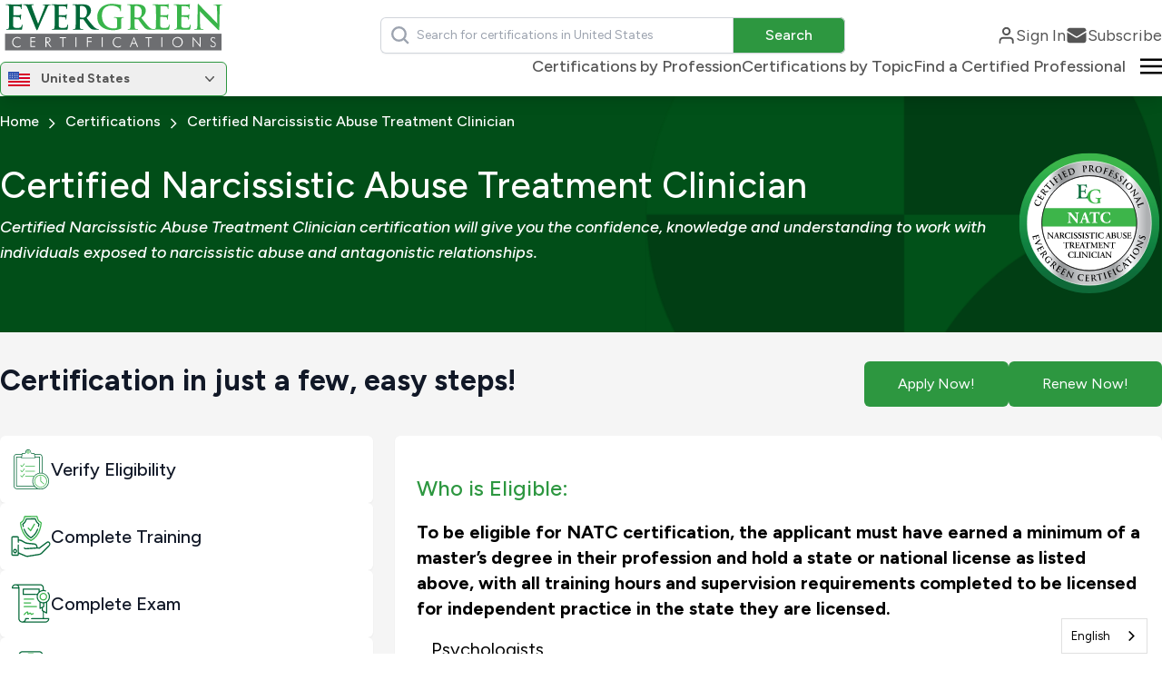

--- FILE ---
content_type: text/html; charset=UTF-8
request_url: https://www.evergreencertifications.com/certification/certified-narcissistic-abuse-treatment-clinician/
body_size: 28800
content:
<!DOCTYPE html>
<html lang="en-us" class="scroll-smooth">

<head>
	<meta charset="UTF-8">
	<meta name="viewport" content="width=device-width">
	<link rel="profile" href="https://gmpg.org/xfn/11">
	<link rel="pingback" href="https://www.evergreencertifications.com/xmlrpc.php">

	<!-- TCF Support -->
<script>window['gtag_enable_tcf_support'] = true;</script>
<!-- Set Consent Defaults -->
<script>
  window.dataLayer = window.dataLayer ||[];
  function gtag(){dataLayer.push(arguments);}
  gtag('consent','default',{
    'ad_storage':'denied',
    'analytics_storage':'denied',
    'ad_user_data':'denied',
    'ad_personalization':'denied',
    'personalization_storage':'denied',
    'functionality_storage':'granted',
    'security_storage':'granted',
    'wait_for_update': 500
  });
  gtag("set", "ads_data_redaction", true);
  gtag("set", "url_passthrough", true); 
</script>
<!-- Osano -->
<script>
(function() {
    // Map subdomains to Osano language codes
    var langMap = {
        "www": "en-us",
        "fr-ca": "fr",
        "it": "it"
    };

    // Extract the first label of the hostname (subdomain)
    // This works for both production (www.pesi.eu) and UAT (www-eu.pesi23uat.com or fr.www-eu.pesi23uat.com)
    var firstPart = window.location.hostname.split(".")[0].toLowerCase();

    // If it's a sub-subdomain like fr.www-eu.pesi23uat.com, firstPart will be 'fr'
    var lang = langMap[firstPart] || "en"; // default to English if no match

    // Build the Osano script URL
    var osanoUrl = "https://cmp.osano.com/otbosoxHAQ/c0d0c4ef-a524-4b7e-be76-bcaee792d1c8/osano.js?language=" + lang;

    // Create and append the script element dynamically
    var script = document.createElement("script");
    script.src = osanoUrl;
    script.async = true;
    document.head.appendChild(script);
})();
</script><!-- Google Tag Manager -->
<script>(function(w,d,s,l,i){w[l]=w[l]||[];w[l].push({'gtm.start':new Date().getTime(),event:'gtm.js'});var f=d.getElementsByTagName(s)[0],j=d.createElement(s);j.async=true;j.src="https://load.ssc-us.evergreencertifications.com/e61x0pemaewaf.js?"+i;f.parentNode.insertBefore(j,f);})(window,document,'script','dataLayer','4ho48=DwVKIjUgSD4iNzkjLSZDBltTWVRHCQtNAxcSFwYfABUIAhIXFQQDGQUAAwwOAxZeBQ4a');</script>
<!-- End Google Tag Manager --><!-- Google Analytics 4 w/ Server Side -->
<script async src="https://ssc-us.evergreencertifications.com/gtag/js?id=G-NDQL7QFGZ1"></script>
<script>
  window.dataLayer = window.dataLayer || [];
  function gtag(){dataLayer.push(arguments);}
  gtag('js', new Date());

  gtag('config', 'G-NDQL7QFGZ1', {
    transport_url: 'https://ssc-us.evergreencertifications.com'
  });
</script><!-- Weglot -->
<script type="text/javascript" src="https://cdn.weglot.com/weglot.min.js"></script>
<script>
    Weglot.initialize({
        api_key: 'wg_ceffd58f055b6d53efccd7eb18e637697'
    });
</script><!-- Cookie Disclosure -->
<script>
  if (window.location.pathname === '/privacy-notice/cookie-notice/') {
    async function loadOsanoCookies() {
      const url = 'https://disclosure.api.osano.com/customer/otbosoxHAQ/config/c0d0c4ef-a524-4b7e-be76-bcaee792d1c8';

      try {
        const response = await fetch(url);
        const data = await response.json();

        const container = document.querySelector('[data-target-id="cookie-list"]');
        if (!container) return;

        if (!Array.isArray(data) || data.length === 0) {
          container.innerHTML = "<p>No cookies found.</p>";
          return;
        }

        data.forEach(cookie => {
          const item = document.createElement("div");
          item.style.marginBottom = "1em";
          item.innerHTML = `
            <strong>${cookie.name}</strong> (${cookie.classification})<br>
            <em>Provider:</em> ${cookie.provider || 'N/A'}<br>
            <em>Expiry:</em> ${cookie.expiry || 'N/A'}<br>
            <em>Purpose:</em> ${cookie.purpose || 'No description available.'}
          `;
          container.appendChild(item);
        });
      } catch (err) {
        const fallback = document.getElementById("cookie-list");
        if (fallback) {
          fallback.innerHTML = "<p>Unable to load cookie list at this time.</p>";
        }
      }
    }

    document.addEventListener("DOMContentLoaded", loadOsanoCookies);
  }
</script>
<!-- Hide Floating Cookie -->
<style>
  .osano-cm-widget {
    display: none !important;
  }
</style><!-- Osano Privacy Center -->
<script type="text/javascript">
  if (window.location.pathname === '/contact-us/privacy-center/') {
    const script = document.createElement('script');
    script.type = 'text/javascript';
    script.src = 'https://s.uc.osano.com/sdk/latest.min.js';
    script.crossOrigin = 'anonymous';
    script.onload = () => {
      const { UnifiedConsentByOsanoSDK } = window.unifiedConsentJsSdk;
      if (window.navigator.globalPrivacyControl) {
        UnifiedConsentByOsanoSDK.getToken({
          issuer: 'https://uc.api.osano.com/v2/token/create',
          configId: '1e06f7d9-d840-4219-b744-9873b5127338',
          customerId: 'otbosoxHAQ',
        }).then(token => {
          UnifiedConsentByOsanoSDK.registerPrivacyProtocols({
            apiUrl: 'https://uc.api.osano.com/v2/',
            token
          });
        });
      }
    };
    document.head.appendChild(script);
  }
</script>

	<meta name='robots' content='index, follow, max-image-preview:large, max-snippet:-1, max-video-preview:-1' />

	<!-- This site is optimized with the Yoast SEO Premium plugin v26.6 (Yoast SEO v26.6) - https://yoast.com/wordpress/plugins/seo/ -->
	<title>NATC - Certified Narcissistic Abuse Treatment Clinician (US) - Evergreen Certifications %</title>
	<meta name="description" content="Certified Narcissistic Abuse Treatment Clinician certification will give you the confidence, knowledge and understanding to work with individuals exposed to narcissistic abuse and antagonistic relationships." />
	<link rel="canonical" href="https://www.evergreencertifications.com/certification/certified-narcissistic-abuse-treatment-clinician/" />
	<meta property="og:locale" content="en_US" />
	<meta property="og:type" content="article" />
	<meta property="og:title" content="NATC - Certified Narcissistic Abuse Treatment Clinician (US)" />
	<meta property="og:description" content="Certified Narcissistic Abuse Treatment Clinician certification will give you the confidence, knowledge and understanding to work with individuals exposed to narcissistic abuse and antagonistic relationships." />
	<meta property="og:url" content="https://www.evergreencertifications.com/certification/certified-narcissistic-abuse-treatment-clinician/" />
	<meta property="og:site_name" content="Evergreen Certifications" />
	<meta property="article:publisher" content="https://www.facebook.com/evergreencertifications" />
	<meta property="article:modified_time" content="2025-06-04T15:52:11+00:00" />
	<meta name="twitter:card" content="summary_large_image" />
	<meta name="twitter:label1" content="Est. reading time" />
	<meta name="twitter:data1" content="1 minute" />
	<script type="application/ld+json" class="yoast-schema-graph">{"@context":"https://schema.org","@graph":[{"@type":["WebPage","ItemPage"],"@id":"https://www.evergreencertifications.com/certification/certified-narcissistic-abuse-treatment-clinician/","url":"https://www.evergreencertifications.com/certification/certified-narcissistic-abuse-treatment-clinician/","name":"NATC - Certified Narcissistic Abuse Treatment Clinician (US) - Evergreen Certifications %","isPartOf":{"@id":"https://www.evergreencertifications.com/#website"},"primaryImageOfPage":{"@id":"https://www.evergreencertifications.com/certification/certified-narcissistic-abuse-treatment-clinician/#primaryimage"},"image":{"@id":"https://www.evergreencertifications.com/certification/certified-narcissistic-abuse-treatment-clinician/#primaryimage"},"thumbnailUrl":"https://www.evergreencertifications.com/wp-content/uploads/2023/11/NATC.svg","datePublished":"2023-11-10T14:42:58+00:00","dateModified":"2025-06-04T15:52:11+00:00","description":"Certified Narcissistic Abuse Treatment Clinician certification will give you the confidence, knowledge and understanding to work with individuals exposed to narcissistic abuse and antagonistic relationships.","breadcrumb":{"@id":"https://www.evergreencertifications.com/certification/certified-narcissistic-abuse-treatment-clinician/#breadcrumb"},"inLanguage":"en-US","potentialAction":[{"@type":"ReadAction","target":["https://www.evergreencertifications.com/certification/certified-narcissistic-abuse-treatment-clinician/"]}]},{"@type":"ImageObject","inLanguage":"en-US","@id":"https://www.evergreencertifications.com/certification/certified-narcissistic-abuse-treatment-clinician/#primaryimage","url":"https://www.evergreencertifications.com/wp-content/uploads/2023/11/NATC.svg","contentUrl":"https://www.evergreencertifications.com/wp-content/uploads/2023/11/NATC.svg","caption":"Certified Narcissistic Abuse Treatment Clinician Certification Digital Badge"},{"@type":"BreadcrumbList","@id":"https://www.evergreencertifications.com/certification/certified-narcissistic-abuse-treatment-clinician/#breadcrumb","itemListElement":[{"@type":"ListItem","position":1,"name":"Home","item":"https://www.evergreencertifications.com/"},{"@type":"ListItem","position":2,"name":"Certifications","item":"https://www.evergreencertifications.com/certifications/"},{"@type":"ListItem","position":3,"name":"Certified Narcissistic Abuse Treatment Clinician"}]},{"@type":"WebSite","@id":"https://www.evergreencertifications.com/#website","url":"https://www.evergreencertifications.com/","name":"Evergreen Certifications","description":"","publisher":{"@id":"https://www.evergreencertifications.com/#organization"},"potentialAction":[{"@type":"SearchAction","target":{"@type":"EntryPoint","urlTemplate":"https://www.evergreencertifications.com/?s={search_term_string}"},"query-input":{"@type":"PropertyValueSpecification","valueRequired":true,"valueName":"search_term_string"}}],"inLanguage":"en-US"},{"@type":"Organization","@id":"https://www.evergreencertifications.com/#organization","name":"Evergreen Certifications","url":"https://www.evergreencertifications.com/","logo":{"@type":"ImageObject","inLanguage":"en-US","@id":"https://www.evergreencertifications.com/#/schema/logo/image/","url":"https://www.evergreencertifications.com/wp-content/uploads/2023/08/evergreen_certifications_color.svg","contentUrl":"https://www.evergreencertifications.com/wp-content/uploads/2023/08/evergreen_certifications_color.svg","width":1,"height":1,"caption":"Evergreen Certifications"},"image":{"@id":"https://www.evergreencertifications.com/#/schema/logo/image/"},"sameAs":["https://www.facebook.com/evergreencertifications","https://www.linkedin.com/company/evergreen-certifications","https://www.youtube.com/channel/UCLRmqCjcDcl8yQmwLYy9N6Q"],"description":"Trusted provider of professional certifications since 2009, Evergreen Certifications is an organization committed to certifying behavioral health, healthcare, allied health and education professionals. Evergreen Certifications partners with leading knowledge experts to develop and uphold certification standards that are rigorous and respected, but also accessible and affordable.","email":"info@evergreencertifications.com","telephone":"1-800-990-2629","legalName":"Evergreen Certifications, LLC","foundingDate":"2009-01-01","numberOfEmployees":{"@type":"QuantitativeValue","minValue":"1","maxValue":"10"}}]}</script>
	<!-- / Yoast SEO Premium plugin. -->


<link rel='dns-prefetch' href='//www.evergreencertifications.com' />
<style id='wp-img-auto-sizes-contain-inline-css' type='text/css'>
img:is([sizes=auto i],[sizes^="auto," i]){contain-intrinsic-size:3000px 1500px}
/*# sourceURL=wp-img-auto-sizes-contain-inline-css */
</style>
<style id='wp-block-library-inline-css' type='text/css'>
:root{--wp-block-synced-color:#7a00df;--wp-block-synced-color--rgb:122,0,223;--wp-bound-block-color:var(--wp-block-synced-color);--wp-editor-canvas-background:#ddd;--wp-admin-theme-color:#007cba;--wp-admin-theme-color--rgb:0,124,186;--wp-admin-theme-color-darker-10:#006ba1;--wp-admin-theme-color-darker-10--rgb:0,107,160.5;--wp-admin-theme-color-darker-20:#005a87;--wp-admin-theme-color-darker-20--rgb:0,90,135;--wp-admin-border-width-focus:2px}@media (min-resolution:192dpi){:root{--wp-admin-border-width-focus:1.5px}}.wp-element-button{cursor:pointer}:root .has-very-light-gray-background-color{background-color:#eee}:root .has-very-dark-gray-background-color{background-color:#313131}:root .has-very-light-gray-color{color:#eee}:root .has-very-dark-gray-color{color:#313131}:root .has-vivid-green-cyan-to-vivid-cyan-blue-gradient-background{background:linear-gradient(135deg,#00d084,#0693e3)}:root .has-purple-crush-gradient-background{background:linear-gradient(135deg,#34e2e4,#4721fb 50%,#ab1dfe)}:root .has-hazy-dawn-gradient-background{background:linear-gradient(135deg,#faaca8,#dad0ec)}:root .has-subdued-olive-gradient-background{background:linear-gradient(135deg,#fafae1,#67a671)}:root .has-atomic-cream-gradient-background{background:linear-gradient(135deg,#fdd79a,#004a59)}:root .has-nightshade-gradient-background{background:linear-gradient(135deg,#330968,#31cdcf)}:root .has-midnight-gradient-background{background:linear-gradient(135deg,#020381,#2874fc)}:root{--wp--preset--font-size--normal:16px;--wp--preset--font-size--huge:42px}.has-regular-font-size{font-size:1em}.has-larger-font-size{font-size:2.625em}.has-normal-font-size{font-size:var(--wp--preset--font-size--normal)}.has-huge-font-size{font-size:var(--wp--preset--font-size--huge)}.has-text-align-center{text-align:center}.has-text-align-left{text-align:left}.has-text-align-right{text-align:right}.has-fit-text{white-space:nowrap!important}#end-resizable-editor-section{display:none}.aligncenter{clear:both}.items-justified-left{justify-content:flex-start}.items-justified-center{justify-content:center}.items-justified-right{justify-content:flex-end}.items-justified-space-between{justify-content:space-between}.screen-reader-text{border:0;clip-path:inset(50%);height:1px;margin:-1px;overflow:hidden;padding:0;position:absolute;width:1px;word-wrap:normal!important}.screen-reader-text:focus{background-color:#ddd;clip-path:none;color:#444;display:block;font-size:1em;height:auto;left:5px;line-height:normal;padding:15px 23px 14px;text-decoration:none;top:5px;width:auto;z-index:100000}html :where(.has-border-color){border-style:solid}html :where([style*=border-top-color]){border-top-style:solid}html :where([style*=border-right-color]){border-right-style:solid}html :where([style*=border-bottom-color]){border-bottom-style:solid}html :where([style*=border-left-color]){border-left-style:solid}html :where([style*=border-width]){border-style:solid}html :where([style*=border-top-width]){border-top-style:solid}html :where([style*=border-right-width]){border-right-style:solid}html :where([style*=border-bottom-width]){border-bottom-style:solid}html :where([style*=border-left-width]){border-left-style:solid}html :where(img[class*=wp-image-]){height:auto;max-width:100%}:where(figure){margin:0 0 1em}html :where(.is-position-sticky){--wp-admin--admin-bar--position-offset:var(--wp-admin--admin-bar--height,0px)}@media screen and (max-width:600px){html :where(.is-position-sticky){--wp-admin--admin-bar--position-offset:0px}}

/*# sourceURL=wp-block-library-inline-css */
</style><style id='global-styles-inline-css' type='text/css'>
:root{--wp--preset--aspect-ratio--square: 1;--wp--preset--aspect-ratio--4-3: 4/3;--wp--preset--aspect-ratio--3-4: 3/4;--wp--preset--aspect-ratio--3-2: 3/2;--wp--preset--aspect-ratio--2-3: 2/3;--wp--preset--aspect-ratio--16-9: 16/9;--wp--preset--aspect-ratio--9-16: 9/16;--wp--preset--color--black: #000000;--wp--preset--color--cyan-bluish-gray: #abb8c3;--wp--preset--color--white: #ffffff;--wp--preset--color--pale-pink: #f78da7;--wp--preset--color--vivid-red: #cf2e2e;--wp--preset--color--luminous-vivid-orange: #ff6900;--wp--preset--color--luminous-vivid-amber: #fcb900;--wp--preset--color--light-green-cyan: #7bdcb5;--wp--preset--color--vivid-green-cyan: #00d084;--wp--preset--color--pale-cyan-blue: #8ed1fc;--wp--preset--color--vivid-cyan-blue: #0693e3;--wp--preset--color--vivid-purple: #9b51e0;--wp--preset--color--primary: #014E18;--wp--preset--color--drk-primary: #035B1D;--wp--preset--color--forest-green: #014516;--wp--preset--color--secondary: #2D9740;--wp--preset--color--grey: #C1C2C3;--wp--preset--color--green-grey: #7A9C84;--wp--preset--color--med-grey: #555555;--wp--preset--color--light-grey: #FAFAFA;--wp--preset--color--med-light-grey: #F5F5F5;--wp--preset--color--light-grey-blue: #eaeaeb;--wp--preset--color--pale-green: #E4FFE8;--wp--preset--color--lime-green: #0b872f;--wp--preset--gradient--vivid-cyan-blue-to-vivid-purple: linear-gradient(135deg,rgb(6,147,227) 0%,rgb(155,81,224) 100%);--wp--preset--gradient--light-green-cyan-to-vivid-green-cyan: linear-gradient(135deg,rgb(122,220,180) 0%,rgb(0,208,130) 100%);--wp--preset--gradient--luminous-vivid-amber-to-luminous-vivid-orange: linear-gradient(135deg,rgb(252,185,0) 0%,rgb(255,105,0) 100%);--wp--preset--gradient--luminous-vivid-orange-to-vivid-red: linear-gradient(135deg,rgb(255,105,0) 0%,rgb(207,46,46) 100%);--wp--preset--gradient--very-light-gray-to-cyan-bluish-gray: linear-gradient(135deg,rgb(238,238,238) 0%,rgb(169,184,195) 100%);--wp--preset--gradient--cool-to-warm-spectrum: linear-gradient(135deg,rgb(74,234,220) 0%,rgb(151,120,209) 20%,rgb(207,42,186) 40%,rgb(238,44,130) 60%,rgb(251,105,98) 80%,rgb(254,248,76) 100%);--wp--preset--gradient--blush-light-purple: linear-gradient(135deg,rgb(255,206,236) 0%,rgb(152,150,240) 100%);--wp--preset--gradient--blush-bordeaux: linear-gradient(135deg,rgb(254,205,165) 0%,rgb(254,45,45) 50%,rgb(107,0,62) 100%);--wp--preset--gradient--luminous-dusk: linear-gradient(135deg,rgb(255,203,112) 0%,rgb(199,81,192) 50%,rgb(65,88,208) 100%);--wp--preset--gradient--pale-ocean: linear-gradient(135deg,rgb(255,245,203) 0%,rgb(182,227,212) 50%,rgb(51,167,181) 100%);--wp--preset--gradient--electric-grass: linear-gradient(135deg,rgb(202,248,128) 0%,rgb(113,206,126) 100%);--wp--preset--gradient--midnight: linear-gradient(135deg,rgb(2,3,129) 0%,rgb(40,116,252) 100%);--wp--preset--font-size--small: 0.875rem;--wp--preset--font-size--medium: 20px;--wp--preset--font-size--large: 1.125rem;--wp--preset--font-size--x-large: 42px;--wp--preset--font-size--regular: 1.5rem;--wp--preset--font-size--xl: 1.25rem;--wp--preset--font-size--xxl: 1.5rem;--wp--preset--font-size--xxxl: 1.875rem;--wp--preset--spacing--20: 0.44rem;--wp--preset--spacing--30: 0.67rem;--wp--preset--spacing--40: 1rem;--wp--preset--spacing--50: 1.5rem;--wp--preset--spacing--60: 2.25rem;--wp--preset--spacing--70: 3.38rem;--wp--preset--spacing--80: 5.06rem;--wp--preset--shadow--natural: 6px 6px 9px rgba(0, 0, 0, 0.2);--wp--preset--shadow--deep: 12px 12px 50px rgba(0, 0, 0, 0.4);--wp--preset--shadow--sharp: 6px 6px 0px rgba(0, 0, 0, 0.2);--wp--preset--shadow--outlined: 6px 6px 0px -3px rgb(255, 255, 255), 6px 6px rgb(0, 0, 0);--wp--preset--shadow--crisp: 6px 6px 0px rgb(0, 0, 0);}:root { --wp--style--global--content-size: 1280px;--wp--style--global--wide-size: 1280px; }:where(body) { margin: 0; }.wp-site-blocks > .alignleft { float: left; margin-right: 2em; }.wp-site-blocks > .alignright { float: right; margin-left: 2em; }.wp-site-blocks > .aligncenter { justify-content: center; margin-left: auto; margin-right: auto; }:where(.is-layout-flex){gap: 0.5em;}:where(.is-layout-grid){gap: 0.5em;}.is-layout-flow > .alignleft{float: left;margin-inline-start: 0;margin-inline-end: 2em;}.is-layout-flow > .alignright{float: right;margin-inline-start: 2em;margin-inline-end: 0;}.is-layout-flow > .aligncenter{margin-left: auto !important;margin-right: auto !important;}.is-layout-constrained > .alignleft{float: left;margin-inline-start: 0;margin-inline-end: 2em;}.is-layout-constrained > .alignright{float: right;margin-inline-start: 2em;margin-inline-end: 0;}.is-layout-constrained > .aligncenter{margin-left: auto !important;margin-right: auto !important;}.is-layout-constrained > :where(:not(.alignleft):not(.alignright):not(.alignfull)){max-width: var(--wp--style--global--content-size);margin-left: auto !important;margin-right: auto !important;}.is-layout-constrained > .alignwide{max-width: var(--wp--style--global--wide-size);}body .is-layout-flex{display: flex;}.is-layout-flex{flex-wrap: wrap;align-items: center;}.is-layout-flex > :is(*, div){margin: 0;}body .is-layout-grid{display: grid;}.is-layout-grid > :is(*, div){margin: 0;}body{padding-top: 0px;padding-right: 0px;padding-bottom: 0px;padding-left: 0px;}a:where(:not(.wp-element-button)){text-decoration: underline;}:root :where(.wp-element-button, .wp-block-button__link){background-color: #32373c;border-width: 0;color: #fff;font-family: inherit;font-size: inherit;font-style: inherit;font-weight: inherit;letter-spacing: inherit;line-height: inherit;padding-top: calc(0.667em + 2px);padding-right: calc(1.333em + 2px);padding-bottom: calc(0.667em + 2px);padding-left: calc(1.333em + 2px);text-decoration: none;text-transform: inherit;}.has-black-color{color: var(--wp--preset--color--black) !important;}.has-cyan-bluish-gray-color{color: var(--wp--preset--color--cyan-bluish-gray) !important;}.has-white-color{color: var(--wp--preset--color--white) !important;}.has-pale-pink-color{color: var(--wp--preset--color--pale-pink) !important;}.has-vivid-red-color{color: var(--wp--preset--color--vivid-red) !important;}.has-luminous-vivid-orange-color{color: var(--wp--preset--color--luminous-vivid-orange) !important;}.has-luminous-vivid-amber-color{color: var(--wp--preset--color--luminous-vivid-amber) !important;}.has-light-green-cyan-color{color: var(--wp--preset--color--light-green-cyan) !important;}.has-vivid-green-cyan-color{color: var(--wp--preset--color--vivid-green-cyan) !important;}.has-pale-cyan-blue-color{color: var(--wp--preset--color--pale-cyan-blue) !important;}.has-vivid-cyan-blue-color{color: var(--wp--preset--color--vivid-cyan-blue) !important;}.has-vivid-purple-color{color: var(--wp--preset--color--vivid-purple) !important;}.has-primary-color{color: var(--wp--preset--color--primary) !important;}.has-drk-primary-color{color: var(--wp--preset--color--drk-primary) !important;}.has-forest-green-color{color: var(--wp--preset--color--forest-green) !important;}.has-secondary-color{color: var(--wp--preset--color--secondary) !important;}.has-grey-color{color: var(--wp--preset--color--grey) !important;}.has-green-grey-color{color: var(--wp--preset--color--green-grey) !important;}.has-med-grey-color{color: var(--wp--preset--color--med-grey) !important;}.has-light-grey-color{color: var(--wp--preset--color--light-grey) !important;}.has-med-light-grey-color{color: var(--wp--preset--color--med-light-grey) !important;}.has-light-grey-blue-color{color: var(--wp--preset--color--light-grey-blue) !important;}.has-pale-green-color{color: var(--wp--preset--color--pale-green) !important;}.has-lime-green-color{color: var(--wp--preset--color--lime-green) !important;}.has-black-background-color{background-color: var(--wp--preset--color--black) !important;}.has-cyan-bluish-gray-background-color{background-color: var(--wp--preset--color--cyan-bluish-gray) !important;}.has-white-background-color{background-color: var(--wp--preset--color--white) !important;}.has-pale-pink-background-color{background-color: var(--wp--preset--color--pale-pink) !important;}.has-vivid-red-background-color{background-color: var(--wp--preset--color--vivid-red) !important;}.has-luminous-vivid-orange-background-color{background-color: var(--wp--preset--color--luminous-vivid-orange) !important;}.has-luminous-vivid-amber-background-color{background-color: var(--wp--preset--color--luminous-vivid-amber) !important;}.has-light-green-cyan-background-color{background-color: var(--wp--preset--color--light-green-cyan) !important;}.has-vivid-green-cyan-background-color{background-color: var(--wp--preset--color--vivid-green-cyan) !important;}.has-pale-cyan-blue-background-color{background-color: var(--wp--preset--color--pale-cyan-blue) !important;}.has-vivid-cyan-blue-background-color{background-color: var(--wp--preset--color--vivid-cyan-blue) !important;}.has-vivid-purple-background-color{background-color: var(--wp--preset--color--vivid-purple) !important;}.has-primary-background-color{background-color: var(--wp--preset--color--primary) !important;}.has-drk-primary-background-color{background-color: var(--wp--preset--color--drk-primary) !important;}.has-forest-green-background-color{background-color: var(--wp--preset--color--forest-green) !important;}.has-secondary-background-color{background-color: var(--wp--preset--color--secondary) !important;}.has-grey-background-color{background-color: var(--wp--preset--color--grey) !important;}.has-green-grey-background-color{background-color: var(--wp--preset--color--green-grey) !important;}.has-med-grey-background-color{background-color: var(--wp--preset--color--med-grey) !important;}.has-light-grey-background-color{background-color: var(--wp--preset--color--light-grey) !important;}.has-med-light-grey-background-color{background-color: var(--wp--preset--color--med-light-grey) !important;}.has-light-grey-blue-background-color{background-color: var(--wp--preset--color--light-grey-blue) !important;}.has-pale-green-background-color{background-color: var(--wp--preset--color--pale-green) !important;}.has-lime-green-background-color{background-color: var(--wp--preset--color--lime-green) !important;}.has-black-border-color{border-color: var(--wp--preset--color--black) !important;}.has-cyan-bluish-gray-border-color{border-color: var(--wp--preset--color--cyan-bluish-gray) !important;}.has-white-border-color{border-color: var(--wp--preset--color--white) !important;}.has-pale-pink-border-color{border-color: var(--wp--preset--color--pale-pink) !important;}.has-vivid-red-border-color{border-color: var(--wp--preset--color--vivid-red) !important;}.has-luminous-vivid-orange-border-color{border-color: var(--wp--preset--color--luminous-vivid-orange) !important;}.has-luminous-vivid-amber-border-color{border-color: var(--wp--preset--color--luminous-vivid-amber) !important;}.has-light-green-cyan-border-color{border-color: var(--wp--preset--color--light-green-cyan) !important;}.has-vivid-green-cyan-border-color{border-color: var(--wp--preset--color--vivid-green-cyan) !important;}.has-pale-cyan-blue-border-color{border-color: var(--wp--preset--color--pale-cyan-blue) !important;}.has-vivid-cyan-blue-border-color{border-color: var(--wp--preset--color--vivid-cyan-blue) !important;}.has-vivid-purple-border-color{border-color: var(--wp--preset--color--vivid-purple) !important;}.has-primary-border-color{border-color: var(--wp--preset--color--primary) !important;}.has-drk-primary-border-color{border-color: var(--wp--preset--color--drk-primary) !important;}.has-forest-green-border-color{border-color: var(--wp--preset--color--forest-green) !important;}.has-secondary-border-color{border-color: var(--wp--preset--color--secondary) !important;}.has-grey-border-color{border-color: var(--wp--preset--color--grey) !important;}.has-green-grey-border-color{border-color: var(--wp--preset--color--green-grey) !important;}.has-med-grey-border-color{border-color: var(--wp--preset--color--med-grey) !important;}.has-light-grey-border-color{border-color: var(--wp--preset--color--light-grey) !important;}.has-med-light-grey-border-color{border-color: var(--wp--preset--color--med-light-grey) !important;}.has-light-grey-blue-border-color{border-color: var(--wp--preset--color--light-grey-blue) !important;}.has-pale-green-border-color{border-color: var(--wp--preset--color--pale-green) !important;}.has-lime-green-border-color{border-color: var(--wp--preset--color--lime-green) !important;}.has-vivid-cyan-blue-to-vivid-purple-gradient-background{background: var(--wp--preset--gradient--vivid-cyan-blue-to-vivid-purple) !important;}.has-light-green-cyan-to-vivid-green-cyan-gradient-background{background: var(--wp--preset--gradient--light-green-cyan-to-vivid-green-cyan) !important;}.has-luminous-vivid-amber-to-luminous-vivid-orange-gradient-background{background: var(--wp--preset--gradient--luminous-vivid-amber-to-luminous-vivid-orange) !important;}.has-luminous-vivid-orange-to-vivid-red-gradient-background{background: var(--wp--preset--gradient--luminous-vivid-orange-to-vivid-red) !important;}.has-very-light-gray-to-cyan-bluish-gray-gradient-background{background: var(--wp--preset--gradient--very-light-gray-to-cyan-bluish-gray) !important;}.has-cool-to-warm-spectrum-gradient-background{background: var(--wp--preset--gradient--cool-to-warm-spectrum) !important;}.has-blush-light-purple-gradient-background{background: var(--wp--preset--gradient--blush-light-purple) !important;}.has-blush-bordeaux-gradient-background{background: var(--wp--preset--gradient--blush-bordeaux) !important;}.has-luminous-dusk-gradient-background{background: var(--wp--preset--gradient--luminous-dusk) !important;}.has-pale-ocean-gradient-background{background: var(--wp--preset--gradient--pale-ocean) !important;}.has-electric-grass-gradient-background{background: var(--wp--preset--gradient--electric-grass) !important;}.has-midnight-gradient-background{background: var(--wp--preset--gradient--midnight) !important;}.has-small-font-size{font-size: var(--wp--preset--font-size--small) !important;}.has-medium-font-size{font-size: var(--wp--preset--font-size--medium) !important;}.has-large-font-size{font-size: var(--wp--preset--font-size--large) !important;}.has-x-large-font-size{font-size: var(--wp--preset--font-size--x-large) !important;}.has-regular-font-size{font-size: var(--wp--preset--font-size--regular) !important;}.has-xl-font-size{font-size: var(--wp--preset--font-size--xl) !important;}.has-xxl-font-size{font-size: var(--wp--preset--font-size--xxl) !important;}.has-xxxl-font-size{font-size: var(--wp--preset--font-size--xxxl) !important;}
/*# sourceURL=global-styles-inline-css */
</style>

<link rel='stylesheet' id='contact-form-7-css' href='https://www.evergreencertifications.com/wp-content/plugins/contact-form-7/includes/css/styles.css?ver=6.1.4' type='text/css' media='all' />
<link rel='stylesheet' id='pesi-acs-search-css' href='https://www.evergreencertifications.com/wp-content/plugins/pesi-acs-search/public/css/pesi-acs-search-public.css?ver=1.0.0' type='text/css' media='all' />
<link rel='stylesheet' id='evergreen_theme-css' href='https://www.evergreencertifications.com/wp-content/themes/evergreen-theme/css/app.css?ver=1.1.3' type='text/css' media='all' />
<link rel='stylesheet' id='evergreen_theme_carousel-css' href='https://www.evergreencertifications.com/wp-content/themes/evergreen-theme/includes/vendor/owl-carousel/css/owl.carousel.min.css?ver=1.1.3' type='text/css' media='all' />
<script type="text/javascript" src="https://www.evergreencertifications.com/wp-includes/js/jquery/jquery.min.js?ver=3.7.1" id="jquery-core-js"></script>
<script type="text/javascript" src="https://www.evergreencertifications.com/wp-includes/js/jquery/jquery-migrate.min.js?ver=3.4.1" id="jquery-migrate-js"></script>
<script type="text/javascript" src="https://www.evergreencertifications.com/wp-includes/js/underscore.min.js?ver=1.13.7" id="underscore-js"></script>
<script type="text/javascript" id="wp-util-js-extra">
/* <![CDATA[ */
var _wpUtilSettings = {"ajax":{"url":"/wp-admin/admin-ajax.php"}};
//# sourceURL=wp-util-js-extra
/* ]]> */
</script>
<script type="text/javascript" src="https://www.evergreencertifications.com/wp-includes/js/wp-util.min.js?ver=6.9" id="wp-util-js"></script>
<script type="text/javascript" src="https://www.evergreencertifications.com/wp-content/plugins/pesi-acs-search/public/js/pesi-acs-search-public.js?ver=1.0.0" id="pesi-acs-search-js"></script>
<script type="text/javascript" src="https://www.evergreencertifications.com/wp-content/plugins/stop-user-enumeration/frontend/js/frontend.js?ver=1.7.7" id="stop-user-enumeration-js" defer="defer" data-wp-strategy="defer"></script>
<script type="text/javascript" src="https://www.evergreencertifications.com/wp-content/plugins/wpo365-login/apps/dist/pintra-redirect.js?ver=40.2" id="pintraredirectjs-js" async></script>
<script type="text/javascript" id="evergreen_theme-js-extra">
/* <![CDATA[ */
var eg_ajax_object = {"region":{"term_id":347,"name":"US","slug":"us","term_group":0,"term_taxonomy_id":347,"taxonomy":"regions","description":"United States","parent":0,"count":153,"filter":"raw","term_order":"0"},"nonce":"1387a62873","results_per_page":"10"};
var custom_scripts_object = {"scripts":[{"custom_head_scripts":"\u003C!-- TCF Support --\u003E\r\n\u003Cscript\u003Ewindow['gtag_enable_tcf_support'] = true;\u003C/script\u003E\r\n\u003C!-- Set Consent Defaults --\u003E\r\n\u003Cscript\u003E\r\n  window.dataLayer = window.dataLayer ||[];\r\n  function gtag(){dataLayer.push(arguments);}\r\n  gtag('consent','default',{\r\n    'ad_storage':'denied',\r\n    'analytics_storage':'denied',\r\n    'ad_user_data':'denied',\r\n    'ad_personalization':'denied',\r\n    'personalization_storage':'denied',\r\n    'functionality_storage':'granted',\r\n    'security_storage':'granted',\r\n    'wait_for_update': 500\r\n  });\r\n  gtag(\"set\", \"ads_data_redaction\", true);\r\n  gtag(\"set\", \"url_passthrough\", true); \r\n\u003C/script\u003E\r\n\u003C!-- Osano --\u003E\r\n\u003Cscript\u003E\r\n(function() {\r\n    // Map subdomains to Osano language codes\r\n    var langMap = {\r\n        \"www\": \"en-us\",\r\n        \"fr-ca\": \"fr\",\r\n        \"it\": \"it\"\r\n    };\r\n\r\n    // Extract the first label of the hostname (subdomain)\r\n    // This works for both production (www.pesi.eu) and UAT (www-eu.pesi23uat.com or fr.www-eu.pesi23uat.com)\r\n    var firstPart = window.location.hostname.split(\".\")[0].toLowerCase();\r\n\r\n    // If it's a sub-subdomain like fr.www-eu.pesi23uat.com, firstPart will be 'fr'\r\n    var lang = langMap[firstPart] || \"en\"; // default to English if no match\r\n\r\n    // Build the Osano script URL\r\n    var osanoUrl = \"https://cmp.osano.com/otbosoxHAQ/c0d0c4ef-a524-4b7e-be76-bcaee792d1c8/osano.js?language=\" + lang;\r\n\r\n    // Create and append the script element dynamically\r\n    var script = document.createElement(\"script\");\r\n    script.src = osanoUrl;\r\n    script.async = true;\r\n    document.head.appendChild(script);\r\n})();\r\n\u003C/script\u003E"},{"custom_head_scripts":"\u003C!-- Google Tag Manager --\u003E\r\n\u003Cscript\u003E(function(w,d,s,l,i){w[l]=w[l]||[];w[l].push({'gtm.start':new Date().getTime(),event:'gtm.js'});var f=d.getElementsByTagName(s)[0],j=d.createElement(s);j.async=true;j.src=\"https://load.ssc-us.evergreencertifications.com/e61x0pemaewaf.js?\"+i;f.parentNode.insertBefore(j,f);})(window,document,'script','dataLayer','4ho48=DwVKIjUgSD4iNzkjLSZDBltTWVRHCQtNAxcSFwYfABUIAhIXFQQDGQUAAwwOAxZeBQ4a');\u003C/script\u003E\r\n\u003C!-- End Google Tag Manager --\u003E"},{"custom_head_scripts":"\u003C!-- Google Analytics 4 w/ Server Side --\u003E\r\n\u003Cscript async src=\"https://ssc-us.evergreencertifications.com/gtag/js?id=G-NDQL7QFGZ1\"\u003E\u003C/script\u003E\r\n\u003Cscript\u003E\r\n  window.dataLayer = window.dataLayer || [];\r\n  function gtag(){dataLayer.push(arguments);}\r\n  gtag('js', new Date());\r\n\r\n  gtag('config', 'G-NDQL7QFGZ1', {\r\n    transport_url: 'https://ssc-us.evergreencertifications.com'\r\n  });\r\n\u003C/script\u003E"},{"custom_head_scripts":"\u003C!-- Weglot --\u003E\r\n\u003Cscript type=\"text/javascript\" src=\"https://cdn.weglot.com/weglot.min.js\"\u003E\u003C/script\u003E\r\n\u003Cscript\u003E\r\n    Weglot.initialize({\r\n        api_key: 'wg_ceffd58f055b6d53efccd7eb18e637697'\r\n    });\r\n\u003C/script\u003E"},{"custom_head_scripts":"\u003C!-- Cookie Disclosure --\u003E\r\n\u003Cscript\u003E\r\n  if (window.location.pathname === '/privacy-notice/cookie-notice/') {\r\n    async function loadOsanoCookies() {\r\n      const url = 'https://disclosure.api.osano.com/customer/otbosoxHAQ/config/c0d0c4ef-a524-4b7e-be76-bcaee792d1c8';\r\n\r\n      try {\r\n        const response = await fetch(url);\r\n        const data = await response.json();\r\n\r\n        const container = document.querySelector('[data-target-id=\"cookie-list\"]');\r\n        if (!container) return;\r\n\r\n        if (!Array.isArray(data) || data.length === 0) {\r\n          container.innerHTML = \"\u003Cp\u003ENo cookies found.\u003C/p\u003E\";\r\n          return;\r\n        }\r\n\r\n        data.forEach(cookie =\u003E {\r\n          const item = document.createElement(\"div\");\r\n          item.style.marginBottom = \"1em\";\r\n          item.innerHTML = `\r\n            \u003Cstrong\u003E${cookie.name}\u003C/strong\u003E (${cookie.classification})\u003Cbr\u003E\r\n            \u003Cem\u003EProvider:\u003C/em\u003E ${cookie.provider || 'N/A'}\u003Cbr\u003E\r\n            \u003Cem\u003EExpiry:\u003C/em\u003E ${cookie.expiry || 'N/A'}\u003Cbr\u003E\r\n            \u003Cem\u003EPurpose:\u003C/em\u003E ${cookie.purpose || 'No description available.'}\r\n          `;\r\n          container.appendChild(item);\r\n        });\r\n      } catch (err) {\r\n        const fallback = document.getElementById(\"cookie-list\");\r\n        if (fallback) {\r\n          fallback.innerHTML = \"\u003Cp\u003EUnable to load cookie list at this time.\u003C/p\u003E\";\r\n        }\r\n      }\r\n    }\r\n\r\n    document.addEventListener(\"DOMContentLoaded\", loadOsanoCookies);\r\n  }\r\n\u003C/script\u003E\r\n\u003C!-- Hide Floating Cookie --\u003E\r\n\u003Cstyle\u003E\r\n  .osano-cm-widget {\r\n    display: none !important;\r\n  }\r\n\u003C/style\u003E"},{"custom_head_scripts":"\u003C!-- Osano Privacy Center --\u003E\r\n\u003Cscript type=\"text/javascript\"\u003E\r\n  if (window.location.pathname === '/contact-us/privacy-center/') {\r\n    const script = document.createElement('script');\r\n    script.type = 'text/javascript';\r\n    script.src = 'https://s.uc.osano.com/sdk/latest.min.js';\r\n    script.crossOrigin = 'anonymous';\r\n    script.onload = () =\u003E {\r\n      const { UnifiedConsentByOsanoSDK } = window.unifiedConsentJsSdk;\r\n      if (window.navigator.globalPrivacyControl) {\r\n        UnifiedConsentByOsanoSDK.getToken({\r\n          issuer: 'https://uc.api.osano.com/v2/token/create',\r\n          configId: '1e06f7d9-d840-4219-b744-9873b5127338',\r\n          customerId: 'otbosoxHAQ',\r\n        }).then(token =\u003E {\r\n          UnifiedConsentByOsanoSDK.registerPrivacyProtocols({\r\n            apiUrl: 'https://uc.api.osano.com/v2/',\r\n            token\r\n          });\r\n        });\r\n      }\r\n    };\r\n    document.head.appendChild(script);\r\n  }\r\n\u003C/script\u003E\r\n"}]};
//# sourceURL=evergreen_theme-js-extra
/* ]]> */
</script>
<script type="text/javascript" src="https://www.evergreencertifications.com/wp-content/themes/evergreen-theme/js/app.js?ver=1.1.3" id="evergreen_theme-js"></script>
<link rel="icon" href="https://www.evergreencertifications.com/wp-content/uploads/2024/02/cropped-EG-32x32.png" sizes="32x32" />
<link rel="icon" href="https://www.evergreencertifications.com/wp-content/uploads/2024/02/cropped-EG-192x192.png" sizes="192x192" />
<link rel="apple-touch-icon" href="https://www.evergreencertifications.com/wp-content/uploads/2024/02/cropped-EG-180x180.png" />
<meta name="msapplication-TileImage" content="https://www.evergreencertifications.com/wp-content/uploads/2024/02/cropped-EG-270x270.png" />
	<!-- Application Insights Telemetry -->
	<script>     
		var appInsights = window.appInsights || function (config) { function r(config) { t[config] = function () { var i = arguments; t.queue.push(function () { t[config].apply(t, i) }) } } var t = { config: config }, u = document, e = window, o = "script", s = u.createElement(o), i, f; s.src = config.url || "//az416426.vo.msecnd.net/scripts/a/ai.0.js"; u.getElementsByTagName(o)[0].parentNode.appendChild(s); try { t.cookie = u.cookie } catch (h) { } for (t.queue = [], i = ["Event", "Exception", "Metric", "PageView", "Trace", "Dependency"]; i.length;)r("track" + i.pop()); return r("setAuthenticatedUserContext"), r("clearAuthenticatedUserContext"), config.disableExceptionTracking || (i = "onerror", r("_" + i), f = e[i], e[i] = function (config, r, u, e, o) { var s = f && f(config, r, u, e, o); return s !== !0 && t["_" + i](config, r, u, e, o), s }), t }
			({								
				instrumentationKey: "1a2b65e1-4aaf-4c43-bd9a-50904913f6e5"								
			});
		window.appInsights = appInsights;
	</script>
<link rel="alternate" href="https://www.evergreencertifications.com/certification/certified-narcissistic-abuse-treatment-clinician/" hreflang="x-default" />
<link rel="alternate" href="https://www.evergreencertifications.com/certification/certified-narcissistic-abuse-treatment-clinician/" hreflang="en" />
<link rel="alternate" href="https://www.evergreencertifications.com/certification/certified-narcissistic-abuse-treatment-clinician/" hreflang="en-us" />
<link rel="alternate" href="https://www.evergreencertifications.com/uk/certification/certified-narcissistic-abuse-treatment-clinician/" hreflang="en-gb" />
<link rel="alternate" href="https://www.evergreencertifications.com/ca/certification/certified-narcissistic-abuse-treatment-clinician/" hreflang="en-ca" />
<link rel="alternate" href="https://www.evergreencertifications.com/au/certification/certified-narcissistic-abuse-treatment-clinician/" hreflang="en-au" />
<link rel="alternate" href="https://www.evergreencertifications.com/eu/certification/certified-narcissistic-abuse-treatment-clinician/" hreflang="en-ir" />
<link rel="alternate" href="https://www.evergreencertifications.com/eu/certification/certified-narcissistic-abuse-treatment-clinician/" hreflang="en-ie" />
<link rel="alternate" href="https://www.evergreencertifications.com/eu/certification/certified-narcissistic-abuse-treatment-clinician/" hreflang="en-mt" />
<link rel="alternate" href="https://www.evergreencertifications.com/eu/certification/certified-narcissistic-abuse-treatment-clinician/" hreflang="en-nl" />
<link rel="alternate" href="https://www.evergreencertifications.com/eu/certification/certified-narcissistic-abuse-treatment-clinician/" hreflang="en-se" />
<link rel="alternate" href="https://www.evergreencertifications.com/eu/certification/certified-narcissistic-abuse-treatment-clinician/" hreflang="en-dk" />
<link rel="alternate" href="https://www.evergreencertifications.com/eu/certification/certified-narcissistic-abuse-treatment-clinician/" hreflang="en-fi" />
<link rel="alternate" href="https://www.evergreencertifications.com/eu/certification/certified-narcissistic-abuse-treatment-clinician/" hreflang="en-at" />
<link rel="alternate" href="https://www.evergreencertifications.com/eu/certification/certified-narcissistic-abuse-treatment-clinician/" hreflang="en-be" />
<link rel="alternate" href="https://www.evergreencertifications.com/eu/certification/certified-narcissistic-abuse-treatment-clinician/" hreflang="en-ch" />
<link rel="alternate" href="https://www.evergreencertifications.com/eu/certification/certified-narcissistic-abuse-treatment-clinician/" hreflang="en-lu" />
<link rel="alternate" href="https://www.evergreencertifications.com/eu/certification/certified-narcissistic-abuse-treatment-clinician/" hreflang="en-cy" />
<link rel="alternate" href="https://www.evergreencertifications.com/eu/certification/certified-narcissistic-abuse-treatment-clinician/" hreflang="en-de" />
<link rel="alternate" href="https://www.evergreencertifications.com/fr/certification/certified-narcissistic-abuse-treatment-clinician/" hreflang="en-fr" />
<link rel="alternate" href="https://fr.evergreencertifications.com/fr/certification/certified-narcissistic-abuse-treatment-clinician/" hreflang="fr" />
<link rel="alternate" href="https://fr.evergreencertifications.com/fr/certification/certified-narcissistic-abuse-treatment-clinician/" hreflang="fr-fr" />
<link rel="alternate" href="https://fr.evergreencertifications.com/ca/certification/certified-narcissistic-abuse-treatment-clinician/" hreflang="fr-ca" />
<link rel="alternate" href="https://fr.evergreencertifications.com/eu/certification/certified-narcissistic-abuse-treatment-clinician/" hreflang="fr-be" />
<link rel="alternate" href="https://fr.evergreencertifications.com/eu/certification/certified-narcissistic-abuse-treatment-clinician/" hreflang="fr-ch" />
<link rel="alternate" href="https://fr.evergreencertifications.com/eu/certification/certified-narcissistic-abuse-treatment-clinician/" hreflang="fr-lu" />
<link rel="alternate" href="https://fr.evergreencertifications.com/eu/certification/certified-narcissistic-abuse-treatment-clinician/" hreflang="fr-mc" />
<link rel="alternate" href="https://es.evergreencertifications.com/eu/certification/certified-narcissistic-abuse-treatment-clinician/" hreflang="es" />
<link rel="alternate" href="https://es.evergreencertifications.com/eu/certification/certified-narcissistic-abuse-treatment-clinician/" hreflang="es-es" />
<link rel="alternate" href="https://de.evergreencertifications.com/eu/certification/certified-narcissistic-abuse-treatment-clinician/" hreflang="de" />
<link rel="alternate" href="https://de.evergreencertifications.com/eu/certification/certified-narcissistic-abuse-treatment-clinician/" hreflang="de-de" />
<link rel="alternate" href="https://de.evergreencertifications.com/eu/certification/certified-narcissistic-abuse-treatment-clinician/" hreflang="de-at" />
<link rel="alternate" href="https://de.evergreencertifications.com/eu/certification/certified-narcissistic-abuse-treatment-clinician/" hreflang="de-ch" />
<link rel="alternate" href="https://de.evergreencertifications.com/eu/certification/certified-narcissistic-abuse-treatment-clinician/" hreflang="de-li" />
<link rel="alternate" href="https://de.evergreencertifications.com/eu/certification/certified-narcissistic-abuse-treatment-clinician/" hreflang="de-lu" />
<link rel="alternate" href="https://de.evergreencertifications.com/eu/certification/certified-narcissistic-abuse-treatment-clinician/" hreflang="de-be" />

</head>

<body class="wp-singular certification-template-default single single-certification postid-42408 wp-custom-logo wp-theme-evergreen-theme bg-white text-gray-900 antialiased relative">
	<noscript><iframe src="//www.googletagmanager.com/ns.html?id=GTM-NDVNFLK" height="0" width="0" class="hidden invisible"></iframe></noscript>
	<div id="page" class="relative min-h-screen flex flex-col">
		<header class="w-full z-30 transition ease-in-out delay-150 scrolled">
			<div id="header-container" class="px-2 xs:px-4 xl:px-0 xl:mx-auto xl:container">
				<div class="w-full flex items-center">
					<div class="header-logo-white flex shrink-0 flex-grow pr-0 xs:pr-10 sm:pr-0">
													<img src="https://www.evergreencertifications.com/wp-content/uploads/2024/02/evergreen_certifications_logo_white.svg" loading="lazy" alt="Evergreen Certifications" class="w-48 2xs:w-52 lg:w-54 xl:w-96 h-auto" />
											</div>
					<div class="header-logo-color flex flex-col gap-y-10 shrink-0">
						<div class="w-full">
							<a href="https://www.evergreencertifications.com/">
																		<img src="/wp-content/uploads/2023/08/evergreen_certifications_color.svg" loading="lazy" alt="Evergreen Certifications" class="w-[200px] md:w-[250px] h-auto" />
																</a>
						</div>
					</div>
					<div class="flex flex-col w-full lg:gap-y-4">
						<div class="w-full flex items-center justify-end">
							<div class="header-search-box-wrapper hidden lg:block ">
								<div id="search-box-696e364f76c5f" class="search-container relative h-full">
  <label for="search" class="sr-only">Search</label>
  <div class="relative flex flex-col lg:flex-row rounded-md shadow-sm h-full gap-y-2 lg:gap-y-0">
    <div class="relative flex flex-grow items-stretch focus-within:z-10 h-full">
      <div class="pointer-events-none absolute inset-y-0 left-0 flex items-center pl-3">
        <svg id='search-696e364f76ca8-id' class='text-gray-400 h-5 w-5' alt='' width='17' height='17' viewBox='0 0 17 17' fill='none' xmlns='http://www.w3.org/2000/svg'>
    <circle cx='7.2' cy='7.2' r='6.2' stroke='currentColor' stroke-width='2'/><path d='M12 12L16 16' stroke='currentColor' stroke-width='2'/></svg>      </div>
      <input type="text" name="search" id="search-input-696e364f76ce6" class="search-input block w-full rounded-md lg:rounded-none lg:rounded-l-md border-0 min-h-[40px] h-full pl-10 text-gray-900 ring-1 ring-inset ring-gray-300 placeholder:text-gray-400 focus:ring-2 focus:ring-inset focus:ring-secondary sm:text-sm sm:leading-6" placeholder="Search for certifications in United States"  autocomplete="off">
    </div>
    <button id="search-submit-696e364f76ce7" type="button" class="submit-search relative -ml-px inline-flex items-center justify-center gap-x-1.5 rounded-md lg:rounded-none lg:rounded-r-md px-9 py-2 text-base font-medium bg-secondary text-white ring-1 ring-inset ring-gray-300 hover:bg-primary">      
      Search    </button>
    <div class="auto-suggest-panel hidden absolute w-full bg-white rounded-b-md inset-x-0 h-28 pt-3 px-6 overflow-y-auto z-10 shadow"></div>
  </div>
</div>							</div>
							<div class="flex items-center justify-end gap-2 2xs:gap-4">
								<div id="desktop-region" class="flex">
									
<div id="region-select-container" class="flex shrink-0 w-full">
  <label id="listbox-label" class="sr-only">Change region</label>
  <div class="relative w-full">
    <button id="region-select-button" type="button" class="inline-flex items-center justify-between rounded-md w-full max-w-[250px] pl-2 cursor-pointer hover:ring-2 ring-pale-green/60 border border-secondary" aria-haspopup="listbox" aria-expanded="true" aria-labelledby="listbox-label">
      <div class="inline-flex items-center gap-x-1.5 rounded-l-md py-2">
        <span class="pr-1 md:pr-4 lg:pr-3 shrink-0">
			    <img loading="lazy" src="https://www.evergreencertifications.com/wp-content/uploads/2023/10/united-states-of-america-1.svg" class="w-6" alt="Selected region flag">
        </span>
        <p class="text-sm font-semibold hidden lg:block">United States</p>
      </div>
      <div class="inline-flex items-center rounded-l-none rounded-r-md p-2 focus:outline-none focus:ring-2 focus:ring-offset-2 focus:ring-offset-gray-50">
        <span class="sr-only">Change region</span>
        <svg id="region-dropdown-caret" class="h-5 w-5" viewBox="0 0 20 20" fill="currentColor" aria-hidden="true">
          <path fill-rule="evenodd" d="M5.23 7.21a.75.75 0 011.06.02L10 11.168l3.71-3.938a.75.75 0 111.08 1.04l-4.25 4.5a.75.75 0 01-1.08 0l-4.25-4.5a.75.75 0 01.02-1.06z" clip-rule="evenodd" />
        </svg>
      </div>
    </button>
    <ul id="region-select-panel" class="z-30 hidden absolute right-0 lg:left-0 mt-2 w-72 origin-top-right divide-y divide-gray-200/60 overflow-hidden rounded-md bg-white shadow-lg ring-1 ring-black ring-opacity-5 focus:outline-none" tabindex="-1" role="listbox" aria-labelledby="listbox-label" aria-activedescendant="listbox-option-0">      
	        <a href="/">
            <li class="region-select-option text-gray-900 cursor-pointer select-none p-4 text-sm hover:bg-light-grey hover:text-secondary" id="listbox-option-0" role="option" data-value="us">
              <div class="flex flex-col">
                <div class="flex items-center">
                  <span class="pr-3">
					          <img src="https://www.evergreencertifications.com/wp-content/uploads/2023/10/united-states-of-america-1.svg" loading="lazy" class="w-6">
                  </span>
                  <p class="font-normal text-xs">United States</p>                
                </div>         
              </div>
            </li>
        </a>
              <a href="/eu/">
            <li class="region-select-option text-gray-900 cursor-pointer select-none p-4 text-sm hover:bg-light-grey hover:text-secondary" id="listbox-option-1" role="option" data-value="eu">
              <div class="flex flex-col">
                <div class="flex items-center">
                  <span class="pr-3">
					          <img src="https://www.evergreencertifications.com/wp-content/smush-avif/2025/10/Flag_of_Europe.svg.png.avif" loading="lazy" class="w-6" data-smush-avif-fallback="{&quot;src&quot;:&quot;https:\/\/www.evergreencertifications.com\/wp-content\/uploads\/2025\/10\/Flag_of_Europe.svg.png&quot;}">
                  </span>
                  <p class="font-normal text-xs">Europe</p>                
                </div>         
              </div>
            </li>
        </a>
              <a href="/uk/">
            <li class="region-select-option text-gray-900 cursor-pointer select-none p-4 text-sm hover:bg-light-grey hover:text-secondary" id="listbox-option-2" role="option" data-value="uk">
              <div class="flex flex-col">
                <div class="flex items-center">
                  <span class="pr-3">
					          <img src="https://www.evergreencertifications.com/wp-content/uploads/2023/10/united-kingdom.svg" loading="lazy" class="w-6">
                  </span>
                  <p class="font-normal text-xs">United Kingdom</p>                
                </div>         
              </div>
            </li>
        </a>
              <a href="/au/">
            <li class="region-select-option text-gray-900 cursor-pointer select-none p-4 text-sm hover:bg-light-grey hover:text-secondary" id="listbox-option-3" role="option" data-value="au">
              <div class="flex flex-col">
                <div class="flex items-center">
                  <span class="pr-3">
					          <img src="https://www.evergreencertifications.com/wp-content/uploads/2023/10/AU-NZ-Flag.svg" loading="lazy" class="w-6">
                  </span>
                  <p class="font-normal text-xs">Australia/New Zealand</p>                
                </div>         
              </div>
            </li>
        </a>
              <a href="/ca/">
            <li class="region-select-option text-gray-900 cursor-pointer select-none p-4 text-sm hover:bg-light-grey hover:text-secondary" id="listbox-option-4" role="option" data-value="ca">
              <div class="flex flex-col">
                <div class="flex items-center">
                  <span class="pr-3">
					          <img src="https://www.evergreencertifications.com/wp-content/uploads/2023/10/Flag_of_Canada.svg" loading="lazy" class="w-6">
                  </span>
                  <p class="font-normal text-xs">Canada</p>                
                </div>         
              </div>
            </li>
        </a>
              <a href="/it/">
            <li class="region-select-option text-gray-900 cursor-pointer select-none p-4 text-sm hover:bg-light-grey hover:text-secondary" id="listbox-option-5" role="option" data-value="it">
              <div class="flex flex-col">
                <div class="flex items-center">
                  <span class="pr-3">
					          <img src="https://www.evergreencertifications.com/wp-content/uploads/2023/10/Flag_of_Italy.svg" loading="lazy" class="w-6">
                  </span>
                  <p class="font-normal text-xs">Italy</p>                
                </div>         
              </div>
            </li>
        </a>
              <a href="/fr/">
            <li class="region-select-option text-gray-900 cursor-pointer select-none p-4 text-sm hover:bg-light-grey hover:text-secondary" id="listbox-option-6" role="option" data-value="fr">
              <div class="flex flex-col">
                <div class="flex items-center">
                  <span class="pr-3">
					          <img src="https://www.evergreencertifications.com/wp-content/smush-avif/2025/04/Flag_of_France.svg.png.avif" loading="lazy" class="w-6" data-smush-avif-fallback="{&quot;src&quot;:&quot;https:\/\/www.evergreencertifications.com\/wp-content\/uploads\/2025\/04\/Flag_of_France.svg.png&quot;}">
                  </span>
                  <p class="font-normal text-xs">France</p>                
                </div>         
              </div>
            </li>
        </a>
          </ul>
  </div>
</div>								</div>
								<div class="flex">
									<div id="signin_subscribe" class="flex items-center justify-center gap-x-5">
    <div id="signin" class="flex items-center shrink-0">
        <a href="https://www.evergreencertifications.com/account/login" class="group hover:text-secondary flex items-center">
            <div class="group-hover:text-secondary">
                <svg class="h-5 w-5" viewBox="0 0 13 15" fill="none" xmlns="http://www.w3.org/2000/svg">
                    <g clip-path="url(#clip0_264_67)">
                        <path d="M11.65 13.629V12.267C11.65 11.909 11.5794 11.5545 11.4424 11.2238C11.3053 10.8932 11.1044 10.5927 10.8511 10.3398C10.5978 10.0868 10.2972 9.88618 9.96635 9.74946C9.63551 9.61274 9.28097 9.54258 8.923 9.54297H3.474C2.75155 9.54297 2.05869 9.82996 1.54784 10.3408C1.03699 10.8517 0.75 11.5445 0.75 12.267V13.629" stroke="currentColor" stroke-width="1.5" stroke-linecap="round" stroke-linejoin="round"/>
                        <path d="M8.92163 4.09412C8.92163 4.63287 8.76188 5.15953 8.46256 5.60749C8.16324 6.05545 7.73781 6.40459 7.24006 6.61077C6.74232 6.81694 6.19461 6.87088 5.66621 6.76578C5.1378 6.66067 4.65243 6.40123 4.27148 6.02028C3.89052 5.63932 3.63108 5.15395 3.52597 4.62554C3.42087 4.09714 3.47481 3.54943 3.68099 3.05169C3.88716 2.55394 4.2363 2.12851 4.68426 1.82919C5.13222 1.52988 5.65888 1.37012 6.19763 1.37012C6.92008 1.37012 7.61294 1.65711 8.12379 2.16796C8.63464 2.67881 8.92163 3.37167 8.92163 4.09412V4.09412Z" stroke="currentColor" stroke-width="1.5" stroke-linecap="round" stroke-linejoin="round"/>
                    </g>
                    <defs>
                        <clipPath id="clip0_264_67">
                            <rect width="12.397" height="13.759" fill="white" transform="translate(0 0.620117)"/>
                        </clipPath>
                    </defs>
                </svg>
            </div>
            <span class="hidden lg:inline-block group-hover:text-secondary text-lg">Sign In</span>
        </a>
    </div>
    <div class="hidden lg:inline-block">
        <a href="#subscribe" class="group hover:text-secondary flex items-center">
            <div class="group-hover:text-secondary">
                <svg xmlns="http://www.w3.org/2000/svg" viewBox="0 0 24 24" fill="currentColor" class="w-6 h-6">
                    <path d="M1.5 8.67v8.58a3 3 0 003 3h15a3 3 0 003-3V8.67l-8.928 5.493a3 3 0 01-3.144 0L1.5 8.67z" />
                    <path d="M22.5 6.908V6.75a3 3 0 00-3-3h-15a3 3 0 00-3 3v.158l9.714 5.978a1.5 1.5 0 001.572 0L22.5 6.908z" />
                </svg>
            </div>
            <span class="group-hover:text-secondary text-lg">Subscribe</span>							
        </a>
    </div>						
</div>								</div>
								<div class="block lg:hidden">
									<div id="mobile-region"></div>
								</div>
								<div class="lg:hidden text-white">
									<a href="#" aria-label="Toggle navigation" id="primary-menu-toggle">
										<svg viewBox="0 0 20 20" class="inline-block w-6 h-6" version="1.1" xmlns="https://www.w3.org/2000/svg" xmlns:xlink="https://www.w3.org/1999/xlink">
											<g stroke="none" stroke-width="1" fill="currentColor" fill-rule="evenodd">
												<g id="icon-shape">
													<path d="M0,3 L20,3 L20,5 L0,5 L0,3 Z M0,9 L20,9 L20,11 L0,11 L0,9 Z M0,15 L20,15 L20,17 L0,17 L0,15 Z" id="Combined-Shape"></path>
												</g>
											</g>
										</svg>
									</a>
								</div>
							</div>
						</div>
						<div class="w-full">
							<div class="flex items-center justify-end">
								<div id="primary-menu" class="hidden mt-4 lg:mt-0 lg:bg-transparent lg:block bg-white"><ul id="menu-primary" class="lg:flex"><li id='696e364f8b057' class=' menu-item menu-item-type-custom menu-item-object-custom current-menu-ancestor menu-item-has-children'><span data-depth="0">Certifications by Profession</span>
<ul class="sub-menu">
<li id='696e364f8b067' class=' menu-item menu-item-type-custom menu-item-object-custom current-menu-ancestor current-menu-parent menu-item-has-children'><span data-depth="1">Behavioral Health Professional</span>
	<ul class="sub-menu">
<li id='696e364f8b071' class=' menu-item menu-item-type-post_type menu-item-object-certification'><a href="/certification/adhd-certified-clinical-services-provider/">ADHD</a></li>
<li id='696e364f8b077' class=' menu-item menu-item-type-post_type menu-item-object-certification'><a href="/certification/certified-addictions-informed-mental-health-professional/">Addictions</a></li>
<li id='696e364f8b079' class=' menu-item menu-item-type-custom menu-item-object-custom menu-item-has-children'><span data-depth="2">Anxiety</span>
		<ul class="sub-menu">
<li id='696e364f8b07f' class=' menu-item menu-item-type-post_type menu-item-object-certification'><a href="/certification/certified-anxiety-informed-professional/">Provisionally Licensed Clinician / Graduate Student</a></li>
<li id='696e364f8b080' class=' menu-item menu-item-type-custom menu-item-object-custom menu-item-has-children'><span data-depth="3">Licensed Clinician</span>
			<ul class="sub-menu">
<li id='696e364f8b086' class=' menu-item menu-item-type-post_type menu-item-object-certification'><a href="/certification/certified-clinical-anxiety-treatment-professional/">Clinical Anxiety</a></li>
<li id='696e364f8b08a' class=' menu-item menu-item-type-post_type menu-item-object-certification'><a href="/certification/certified-clinical-child-adolescent-anxiety-treatment-professional/">Child & Adolescent</a></li>
			</ul>
</li>
		</ul>
</li>
<li id='696e364f8b08d' class=' menu-item menu-item-type-custom menu-item-object-custom menu-item-has-children'><span data-depth="2">Anger Management</span>
		<ul class="sub-menu">
<li id='696e364f8b099' class=' menu-item menu-item-type-post_type menu-item-object-certification'><a href="/certification/certified-specialist-in-anger-management/">Licensed Clinician</a></li>
<li id='696e364f8b09d' class=' menu-item menu-item-type-post_type menu-item-object-certification'><a href="/certification/certified-specialist-in-child-and-adolescent-anger-management/">Licensed Clinician / Child & Adolescent</a></li>
		</ul>
</li>
<li id='696e364f8b0a1' class=' menu-item menu-item-type-post_type menu-item-object-certification'><a href="/certification/certified-attachment-and-personality-patterns-specialist/">Attachment and Personality Patterns</a></li>
<li id='696e364f8b0a2' class=' menu-item menu-item-type-custom menu-item-object-custom menu-item-has-children'><span data-depth="2">Autism</span>
		<ul class="sub-menu">
<li id='696e364f8b0a7' class=' menu-item menu-item-type-post_type menu-item-object-certification'><a href="/certification/certified-autism-informed-professional/">Provisionally Licensed / Graduate Student</a></li>
<li id='696e364f8b0ab' class=' menu-item menu-item-type-post_type menu-item-object-certification'><a href="/certification/certified-autism-spectrum-disorder-clinical-specialist/">Licensed Clinician</a></li>
		</ul>
</li>
<li id='696e364f8b0af' class=' menu-item menu-item-type-post_type menu-item-object-certification'><a href="/certification/certified-binge-eating-and-chronic-dieting-professional/">Binge Eating & Chronic Dieting</a></li>
<li id='696e364f8b0b2' class=' menu-item menu-item-type-post_type menu-item-object-certification'><a href="/certification/evergreen-certified-cbt-clinician/">CBT</a></li>
<li id='696e364f8b0b6' class=' menu-item menu-item-type-post_type menu-item-object-certification'><a href="/certification/certified-compassion-fatigue-professional/">Compassion Fatigue</a></li>
<li id='696e364f8b0ba' class=' menu-item menu-item-type-post_type menu-item-object-certification'><a href="/certification/certified-couple-informed-provider/">Couple Therapy</a></li>
<li id='696e364f8b0bd' class=' menu-item menu-item-type-post_type menu-item-object-certification'><a href="/certification/certified-in-dialectical-behavior-therapy/">Dialectical Behavior Therapy</a></li>
<li id='696e364f8b0c1' class=' menu-item menu-item-type-post_type menu-item-object-certification'><a href="/certification/evergreen-certified-dementia-care-specialist/">Dementia Care</a></li>
<li id='696e364f8b0c4' class=' menu-item menu-item-type-post_type menu-item-object-certification'><a href="/certification/evergreen-certified-emdr-clinician/">EMDR</a></li>
<li id='696e364f8b0c7' class=' menu-item menu-item-type-post_type menu-item-object-certification'><a href="/certification/certified-fall-prevention-specialist/">Fall Prevention</a></li>
<li id='696e364f8b0c8' class=' menu-item menu-item-type-custom menu-item-object-custom menu-item-has-children'><span data-depth="2">Grief & Loss</span>
		<ul class="sub-menu">
<li id='696e364f8b0cd' class=' menu-item menu-item-type-post_type menu-item-object-certification'><a href="/certification/certified-grief-informed-professional/">Grief Informed</a></li>
<li id='696e364f8b0ce' class=' menu-item menu-item-type-custom menu-item-object-custom menu-item-has-children'><span data-depth="3">Licensed Clinician</span>
			<ul class="sub-menu">
<li id='696e364f8b0d3' class=' menu-item menu-item-type-post_type menu-item-object-certification'><a href="/certification/certified-advanced-grief-counseling-specialist/">Advanced Grief Specialist</a></li>
<li id='696e364f8b0d7' class=' menu-item menu-item-type-post_type menu-item-object-certification'><a href="/certification/certified-child-and-adolescent-grief-counseling-specialist/">Child & Adolescent</a></li>
			</ul>
</li>
		</ul>
</li>
<li id='696e364f8b0db' class=' menu-item menu-item-type-post_type menu-item-object-certification'><a href="/certification/evergreen-certified-ifs-trauma-therapy-clinician/">IFS and Trauma</a></li>
<li id='696e364f8b0de' class=' menu-item menu-item-type-post_type menu-item-object-certification'><a href="/certification/certified-integrative-mental-health-professional/">Integrative Health</a></li>
<li id='696e364f8b0e2' class=' menu-item menu-item-type-post_type menu-item-object-certification'><a href="/certification/certified-integrative-relationship-therapy-professional/">Integrative Relationship Therapy</a></li>
<li id='696e364f8b0e5' class=' menu-item menu-item-type-post_type menu-item-object-certification'><a href="/certification/certified-interpersonal-neurobiology-clinician/">Interpersonal Neurobiology</a></li>
<li id='696e364f8b0ea' class=' menu-item menu-item-type-post_type menu-item-object-certification'><a href="/certification/certified-mental-health-nutrition-clinical-specialist/">Mental Health & Nutrition</a></li>
<li id='696e364f8b0f0' class=' menu-item menu-item-type-post_type menu-item-object-certification'><a href="/certification/certified-mindfulness-informed-professional/">Mindfulness</a></li>
<li id='696e364f8b0f4' class=' menu-item menu-item-type-post_type menu-item-object-certification'><a href="/certification/certified-mood-disorder-professional/">Mood Disorder</a></li>
<li id='696e364f8b0f9' class=' menu-item menu-item-type-post_type menu-item-object-certification current-menu-item'><a href="/certification/certified-narcissistic-abuse-treatment-clinician/">Narcissistic Abuse</a></li>
<li id='696e364f8b0ff' class=' menu-item menu-item-type-post_type menu-item-object-certification'><a href="/certification/certified-personality-disorder-treatment-provider/">Personality Disorder</a></li>
<li id='696e364f8b104' class=' menu-item menu-item-type-post_type menu-item-object-certification'><a href="/certification/certified-sex-offender-treatment-professional/">Sex Offender</a></li>
<li id='696e364f8b10a' class=' menu-item menu-item-type-post_type menu-item-object-certification'><a href="/certification/certified-sex-therapy-informed-professional/">Sex Therapy</a></li>
<li id='696e364f8b146' class=' menu-item menu-item-type-post_type menu-item-object-certification'><a href="/certification/certified-shame-informed-treatment-specialist/">Shame</a></li>
<li id='696e364f8b14d' class=' menu-item menu-item-type-post_type menu-item-object-certification'><a href="/certification/certified-somatic-therapy-foundations-practitioner/">Somatic Therapy</a></li>
<li id='696e364f8b14e' class=' menu-item menu-item-type-custom menu-item-object-custom menu-item-has-children'><span data-depth="2">Telemental Health</span>
		<ul class="sub-menu">
<li id='696e364f8b155' class=' menu-item menu-item-type-post_type menu-item-object-certification'><a href="/certification/certified-telemental-health-provider-associate/">Provisionally Licensed Clinician</a></li>
<li id='696e364f8b159' class=' menu-item menu-item-type-post_type menu-item-object-certification'><a href="/certification/clinical-telemental-health-provider/">Licensed Clinician</a></li>
		</ul>
</li>
<li id='696e364f8b15a' class=' menu-item menu-item-type-custom menu-item-object-custom menu-item-has-children'><span data-depth="2">Trauma</span>
		<ul class="sub-menu">
<li id='696e364f8b160' class=' menu-item menu-item-type-post_type menu-item-object-certification'><a href="/certification/certified-trauma-professional/">Provisionally Licensed Clinician / Graduate Student</a></li>
<li id='696e364f8b161' class=' menu-item menu-item-type-custom menu-item-object-custom menu-item-has-children'><span data-depth="3">Licensed Clinician</span>
			<ul class="sub-menu">
<li id='696e364f8b166' class=' menu-item menu-item-type-post_type menu-item-object-certification'><a href="/certification/certified-clinical-trauma-professional/">Clinical Trauma</a></li>
<li id='696e364f8b173' class=' menu-item menu-item-type-post_type menu-item-object-certification'><a href="/certification/certified-clinical-trauma-professional-level-ii-complex-trauma/">Complex Trauma</a></li>
<li id='696e364f8b176' class=' menu-item menu-item-type-post_type menu-item-object-certification'><a href="/certification/certified-child-and-adolescent-trauma-professional/">Child & Adolescent</a></li>
<li id='696e364f8b17a' class=' menu-item menu-item-type-post_type menu-item-object-certification'><a href="/certification/certified-family-trauma-professional/">Family</a></li>
			</ul>
</li>
		</ul>
</li>
<li id='696e364f8b17e' class=' menu-item menu-item-type-post_type menu-item-object-certification'><a href="/certification/certified-veteran-and-military-mental-health-professional/">Veteran and Military Mental Health</a></li>
<li id='696e364f8b181' class=' menu-item menu-item-type-post_type menu-item-object-certification'><a href="/certification/certified-youth-mental-health-specialist/">Youth Mental Health</a></li>
	</ul>
</li>
<li id='696e364f8b183' class=' menu-item menu-item-type-custom menu-item-object-custom menu-item-has-children'><span data-depth="1">Educator</span>
	<ul class="sub-menu">
<li id='696e364f8b188' class=' menu-item menu-item-type-post_type menu-item-object-certification'><a href="/certification/adhd-certified-educator/">ADHD</a></li>
<li id='696e364f8b18b' class=' menu-item menu-item-type-post_type menu-item-object-certification'><a href="/certification/certified-anxiety-informed-professional/">Anxiety</a></li>
<li id='696e364f8b18e' class=' menu-item menu-item-type-post_type menu-item-object-certification'><a href="/certification/certified-autism-informed-professional/">Autism</a></li>
<li id='696e364f8b192' class=' menu-item menu-item-type-post_type menu-item-object-certification'><a href="/certification/certified-compassion-fatigue-professional/">Compassion Fatigue</a></li>
<li id='696e364f8b195' class=' menu-item menu-item-type-post_type menu-item-object-certification'><a href="/certification/certified-mindfulness-informed-professional/">Mindfulness</a></li>
<li id='696e364f8b198' class=' menu-item menu-item-type-post_type menu-item-object-certification'><a href="/certification/certified-trauma-professional/">Trauma</a></li>
<li id='696e364f8b19b' class=' menu-item menu-item-type-post_type menu-item-object-certification'><a href="/certification/certified-youth-mental-health-specialist/">Youth Mental Health</a></li>
	</ul>
</li>
<li id='696e364f8b1a1' class=' menu-item menu-item-type-custom menu-item-object-custom menu-item-has-children'><span data-depth="1">Healthcare Professional</span>
	<ul class="sub-menu">
<li id='696e364f8b1a7' class=' menu-item menu-item-type-post_type menu-item-object-certification'><a href="/certification/certified-addictions-informed-mental-health-professional/">Addictions-Informed</a></li>
<li id='696e364f8b1aa' class=' menu-item menu-item-type-post_type menu-item-object-certification'><a href="/certification/certified-anxiety-informed-professional/">Anxiety-Informed</a></li>
<li id='696e364f8b1ab' class=' menu-item menu-item-type-custom menu-item-object-custom menu-item-has-children'><span data-depth="2">Autism</span>
		<ul class="sub-menu">
<li id='696e364f8b1b0' class=' menu-item menu-item-type-post_type menu-item-object-certification'><a href="/certification/certified-autism-spectrum-disorder-clinical-specialist/">Autism Clinical Specialist</a></li>
<li id='696e364f8b1b3' class=' menu-item menu-item-type-post_type menu-item-object-certification'><a href="/certification/certified-autism-informed-professional/">Autism-Informed</a></li>
		</ul>
</li>
<li id='696e364f8b1b7' class=' menu-item menu-item-type-post_type menu-item-object-certification'><a href="/certification/certified-binge-eating-and-chronic-dieting-professional/">Binge Eating & Chronic Dieting</a></li>
<li id='696e364f8b1bb' class=' menu-item menu-item-type-post_type menu-item-object-certification'><a href="/certification/certified-compassion-fatigue-professional/">Compassion Fatigue</a></li>
<li id='696e364f8b1be' class=' menu-item menu-item-type-post_type menu-item-object-certification'><a href="/certification/evergreen-certified-dementia-care-specialist/">Dementia Care</a></li>
<li id='696e364f8b1c1' class=' menu-item menu-item-type-post_type menu-item-object-certification'><a href="/certification/certified-end-of-life-care-specialist/">End of Life Care</a></li>
<li id='696e364f8b1c5' class=' menu-item menu-item-type-post_type menu-item-object-certification'><a href="/certification/certified-fall-prevention-specialist/">Fall Prevention</a></li>
<li id='696e364f8b1c8' class=' menu-item menu-item-type-post_type menu-item-object-certification'><a href="/certification/certified-functional-nutrition-informed-professional/">Functional Nutrition</a></li>
<li id='696e364f8b1cb' class=' menu-item menu-item-type-post_type menu-item-object-certification'><a href="/certification/certified-functional-vision-rehabilitation-specialist/">Functional Vision</a></li>
<li id='696e364f8b1cf' class=' menu-item menu-item-type-post_type menu-item-object-certification'><a href="/certification/certified-grief-informed-professional/">Grief Informed</a></li>
<li id='696e364f8b1d0' class=' menu-item menu-item-type-custom menu-item-object-custom menu-item-has-children'><span data-depth="2">Geriatric Care</span>
		<ul class="sub-menu">
<li id='696e364f8b1d4' class=' menu-item menu-item-type-post_type menu-item-object-certification'><a href="/certification/certified-geriatric-care-professional/">Clinical Professional</a></li>
<li id='696e364f8b1d8' class=' menu-item menu-item-type-post_type menu-item-object-certification'><a href="/certification/certified-geriatric-care-informed-professional/">Other Professional</a></li>
		</ul>
</li>
<li id='696e364f8b1db' class=' menu-item menu-item-type-post_type menu-item-object-certification'><a href="/certification/certified-integrative-mental-health-professional/">Integrative Health</a></li>
<li id='696e364f8b1de' class=' menu-item menu-item-type-post_type menu-item-object-certification'><a href="/certification/certified-holistic-mld-practitioner/">Manual Lymph Drainage</a></li>
<li id='696e364f8b1e2' class=' menu-item menu-item-type-post_type menu-item-object-certification'><a href="/certification/certified-mental-health-nutrition-clinical-specialist/">Mental Health & Nutrition</a></li>
<li id='696e364f8b1e5' class=' menu-item menu-item-type-post_type menu-item-object-certification'><a href="/certification/certified-mindfulness-informed-professional/">Mindfulness</a></li>
<li id='696e364f8b1e9' class=' menu-item menu-item-type-post_type menu-item-object-certification'><a href="/certification/certified-primitive-reflex-clinical-specialist/">Primitive Reflex</a></li>
<li id='696e364f8b1ed' class=' menu-item menu-item-type-post_type menu-item-object-certification'><a href="/certification/certified-rapid-response-healthcare-professional/">Rapid Response</a></li>
<li id='696e364f8b1f0' class=' menu-item menu-item-type-post_type menu-item-object-certification'><a href="/certification/certified-stroke-rehabilitation-professional/">Stroke Rehabilitation</a></li>
<li id='696e364f8b1f3' class=' menu-item menu-item-type-post_type menu-item-object-certification'><a href="/certification/certified-trauma-professional/">Trauma</a></li>
<li id='696e364f8b1f7' class=' menu-item menu-item-type-post_type menu-item-object-certification'><a href="/certification/certified-womens-health-specialist/">Women’s Health</a></li>
<li id='696e364f8b1fa' class=' menu-item menu-item-type-post_type menu-item-object-certification'><a href="/certification/certified-wound-care-professional/">Wound Care</a></li>
	</ul>
</li>
<li id='696e364f8b1fb' class=' menu-item menu-item-type-custom menu-item-object-custom menu-item-has-children'><span data-depth="1">Occupational Therapist</span>
	<ul class="sub-menu">
<li id='696e364f8b201' class=' menu-item menu-item-type-post_type menu-item-object-certification'><a href="/certification/adhd-certified-rehabilitation-services-provider/">ADHD</a></li>
<li id='696e364f8b204' class=' menu-item menu-item-type-post_type menu-item-object-certification'><a href="/certification/certified-anxiety-informed-professional/">Anxiety</a></li>
<li id='696e364f8b207' class=' menu-item menu-item-type-post_type menu-item-object-certification'><a href="/certification/certified-autism-spectrum-disorder-clinical-specialist/">Autism</a></li>
<li id='696e364f8b20a' class=' menu-item menu-item-type-post_type menu-item-object-certification'><a href="/certification/certified-compassion-fatigue-professional/">Compassion Fatigue</a></li>
<li id='696e364f8b20e' class=' menu-item menu-item-type-post_type menu-item-object-certification'><a href="/certification/evergreen-certified-dementia-care-specialist/">Dementia Care</a></li>
<li id='696e364f8b211' class=' menu-item menu-item-type-post_type menu-item-object-certification'><a href="/certification/certified-end-of-life-care-specialist/">End of Life Care</a></li>
<li id='696e364f8b214' class=' menu-item menu-item-type-post_type menu-item-object-certification'><a href="/certification/certified-fall-prevention-specialist/">Fall Prevention</a></li>
<li id='696e364f8b217' class=' menu-item menu-item-type-post_type menu-item-object-certification'><a href="/certification/certified-functional-nutrition-informed-professional/">Functional Nutrition</a></li>
<li id='696e364f8b21b' class=' menu-item menu-item-type-post_type menu-item-object-certification'><a href="/certification/certified-functional-vision-rehabilitation-specialist/">Functional Vision</a></li>
<li id='696e364f8b21c' class=' menu-item menu-item-type-custom menu-item-object-custom menu-item-has-children'><span data-depth="2">Geriatric Care</span>
		<ul class="sub-menu">
<li id='696e364f8b220' class=' menu-item menu-item-type-post_type menu-item-object-certification'><a href="/certification/certified-geriatric-care-professional/">Clinical Professional</a></li>
<li id='696e364f8b224' class=' menu-item menu-item-type-post_type menu-item-object-certification'><a href="/certification/certified-geriatric-care-informed-professional/">Clinical Assistant</a></li>
		</ul>
</li>
<li id='696e364f8b227' class=' menu-item menu-item-type-post_type menu-item-object-certification'><a href="/certification/certified-holistic-mld-practitioner/">Manual Lymph Drainage</a></li>
<li id='696e364f8b22b' class=' menu-item menu-item-type-post_type menu-item-object-certification'><a href="/certification/certified-mindfulness-informed-professional/">Mindfulness</a></li>
<li id='696e364f8b22e' class=' menu-item menu-item-type-post_type menu-item-object-certification'><a href="/certification/certified-stroke-rehabilitation-professional/">Stroke Rehabilitation</a></li>
<li id='696e364f8b232' class=' menu-item menu-item-type-post_type menu-item-object-certification'><a href="/certification/certified-telehealth-provider-allied-health/">Telehealth</a></li>
<li id='696e364f8b235' class=' menu-item menu-item-type-post_type menu-item-object-certification'><a href="/certification/certified-trauma-professional/">Trauma</a></li>
<li id='696e364f8b239' class=' menu-item menu-item-type-post_type menu-item-object-certification'><a href="/certification/certified-womens-health-specialist/">Women’s Health</a></li>
<li id='696e364f8b23c' class=' menu-item menu-item-type-post_type menu-item-object-certification'><a href="/certification/certified-wound-care-professional/">Wound Care</a></li>
<li id='696e364f8b240' class=' menu-item menu-item-type-post_type menu-item-object-certification'><a href="/certification/certified-youth-mental-health-specialist/">Youth Mental Health</a></li>
	</ul>
</li>
<li id='696e364f8b241' class=' menu-item menu-item-type-custom menu-item-object-custom menu-item-has-children'><span data-depth="1">Physical Therapist</span>
	<ul class="sub-menu">
<li id='696e364f8b246' class=' menu-item menu-item-type-post_type menu-item-object-certification'><a href="/certification/certified-anxiety-informed-professional/">Anxiety</a></li>
<li id='696e364f8b249' class=' menu-item menu-item-type-post_type menu-item-object-certification'><a href="/certification/certified-autism-spectrum-disorder-clinical-specialist/">Autism</a></li>
<li id='696e364f8b24c' class=' menu-item menu-item-type-post_type menu-item-object-certification'><a href="/certification/certified-compassion-fatigue-professional/">Compassion Fatigue</a></li>
<li id='696e364f8b250' class=' menu-item menu-item-type-post_type menu-item-object-certification'><a href="/certification/evergreen-certified-dementia-care-specialist/">Dementia Care</a></li>
<li id='696e364f8b253' class=' menu-item menu-item-type-post_type menu-item-object-certification'><a href="/certification/certified-end-of-life-care-specialist/">End of Life Care</a></li>
<li id='696e364f8b257' class=' menu-item menu-item-type-post_type menu-item-object-certification'><a href="/certification/certified-fall-prevention-specialist/">Fall Prevention</a></li>
<li id='696e364f8b25b' class=' menu-item menu-item-type-post_type menu-item-object-certification'><a href="/certification/certified-functional-nutrition-informed-professional/">Functional Nutrition</a></li>
<li id='696e364f8b25e' class=' menu-item menu-item-type-post_type menu-item-object-certification'><a href="/certification/certified-functional-vision-rehabilitation-specialist/">Functional Vision</a></li>
<li id='696e364f8b25f' class=' menu-item menu-item-type-custom menu-item-object-custom menu-item-has-children'><span data-depth="2">Geriatric Care</span>
		<ul class="sub-menu">
<li id='696e364f8b264' class=' menu-item menu-item-type-post_type menu-item-object-certification'><a href="/certification/certified-geriatric-care-professional/">Clinical Professional</a></li>
<li id='696e364f8b267' class=' menu-item menu-item-type-post_type menu-item-object-certification'><a href="/certification/certified-geriatric-care-informed-professional/">Clinical Assitant</a></li>
		</ul>
</li>
<li id='696e364f8b26b' class=' menu-item menu-item-type-post_type menu-item-object-certification'><a href="/certification/certified-holistic-mld-practitioner/">Manual Lymph Drainage</a></li>
<li id='696e364f8b26e' class=' menu-item menu-item-type-post_type menu-item-object-certification'><a href="/certification/certified-mindfulness-informed-professional/">Mindfulness</a></li>
<li id='696e364f8b272' class=' menu-item menu-item-type-post_type menu-item-object-certification'><a href="/certification/certified-primitive-reflex-clinical-specialist/">Primitive Reflex</a></li>
<li id='696e364f8b275' class=' menu-item menu-item-type-post_type menu-item-object-certification'><a href="/certification/certified-stroke-rehabilitation-professional/">Stroke Rehabilitation</a></li>
<li id='696e364f8b279' class=' menu-item menu-item-type-post_type menu-item-object-certification'><a href="/certification/certified-telehealth-provider-allied-health/">Telehealth</a></li>
<li id='696e364f8b27d' class=' menu-item menu-item-type-post_type menu-item-object-certification'><a href="/certification/certified-trauma-professional/">Trauma</a></li>
<li id='696e364f8b280' class=' menu-item menu-item-type-post_type menu-item-object-certification'><a href="/certification/certified-womens-health-specialist/">Women’s Health</a></li>
<li id='696e364f8b283' class=' menu-item menu-item-type-post_type menu-item-object-certification'><a href="/certification/certified-wound-care-professional/">Wound Care</a></li>
	</ul>
</li>
<li id='696e364f8b284' class=' menu-item menu-item-type-custom menu-item-object-custom menu-item-has-children'><span data-depth="1">Speech-Language Pathologist</span>
	<ul class="sub-menu">
<li id='696e364f8b289' class=' menu-item menu-item-type-post_type menu-item-object-certification'><a href="/certification/adhd-certified-rehabilitation-services-provider/">ADHD</a></li>
<li id='696e364f8b28d' class=' menu-item menu-item-type-post_type menu-item-object-certification'><a href="/certification/certified-anxiety-informed-professional/">Anxiety</a></li>
<li id='696e364f8b290' class=' menu-item menu-item-type-post_type menu-item-object-certification'><a href="/certification/certified-autism-spectrum-disorder-clinical-specialist/">Autism</a></li>
<li id='696e364f8b293' class=' menu-item menu-item-type-post_type menu-item-object-certification'><a href="/certification/certified-compassion-fatigue-professional/">Compassion Fatigue</a></li>
<li id='696e364f8b297' class=' menu-item menu-item-type-post_type menu-item-object-certification'><a href="/certification/evergreen-certified-dementia-care-specialist/">Dementia Care</a></li>
<li id='696e364f8b29a' class=' menu-item menu-item-type-post_type menu-item-object-certification'><a href="/certification/certified-end-of-life-care-specialist/">End of Life Care</a></li>
<li id='696e364f8b29d' class=' menu-item menu-item-type-post_type menu-item-object-certification'><a href="/certification/certified-fall-prevention-specialist/">Fall Prevention</a></li>
<li id='696e364f8b2a0' class=' menu-item menu-item-type-post_type menu-item-object-certification'><a href="/certification/certified-functional-vision-rehabilitation-specialist/">Functional Vision</a></li>
<li id='696e364f8b2a1' class=' menu-item menu-item-type-custom menu-item-object-custom menu-item-has-children'><span data-depth="2">Geriatric Care</span>
		<ul class="sub-menu">
<li id='696e364f8b2a6' class=' menu-item menu-item-type-post_type menu-item-object-certification'><a href="/certification/certified-geriatric-care-professional/">Clinical Professional</a></li>
<li id='696e364f8b2a9' class=' menu-item menu-item-type-post_type menu-item-object-certification'><a href="/certification/certified-geriatric-care-informed-professional/">Clinical Assistant</a></li>
		</ul>
</li>
<li id='696e364f8b2ad' class=' menu-item menu-item-type-post_type menu-item-object-certification'><a href="/certification/certified-mindfulness-informed-professional/">Mindfulness</a></li>
<li id='696e364f8b2b0' class=' menu-item menu-item-type-post_type menu-item-object-certification'><a href="/certification/certified-primitive-reflex-clinical-specialist/">Primitive Reflex</a></li>
<li id='696e364f8b2b3' class=' menu-item menu-item-type-post_type menu-item-object-certification'><a href="/certification/certified-stroke-rehabilitation-professional/">Stroke Rehabilitation</a></li>
<li id='696e364f8b2b7' class=' menu-item menu-item-type-post_type menu-item-object-certification'><a href="/certification/certified-telehealth-provider-allied-health/">Telehealth</a></li>
<li id='696e364f8b2ba' class=' menu-item menu-item-type-post_type menu-item-object-certification'><a href="/certification/certified-trauma-professional/">Trauma</a></li>
<li id='696e364f8b2bd' class=' menu-item menu-item-type-post_type menu-item-object-certification'><a href="/certification/certified-youth-mental-health-specialist/">Youth Mental Health</a></li>
	</ul>
</li>
</ul>
</li>
<li id='696e364f8b2c1' class=' menu-item menu-item-type-custom menu-item-object-custom current-menu-ancestor current-menu-parent menu-item-has-children'><span data-depth="0">Certifications by Topic</span>
<ul class="sub-menu">
<li id='696e364f8b2c4' class=' menu-item menu-item-type-custom menu-item-object-custom menu-item-has-children'><span data-depth="1">ADHD</span>
	<ul class="sub-menu">
<li id='696e364f8b2c9' class=' menu-item menu-item-type-post_type menu-item-object-certification'><a href="/certification/adhd-certified-clinical-services-provider/">Mental Health Provider</a></li>
<li id='696e364f8b2cd' class=' menu-item menu-item-type-post_type menu-item-object-certification'><a href="/certification/adhd-certified-educator/">Educator</a></li>
<li id='696e364f8b2d0' class=' menu-item menu-item-type-post_type menu-item-object-certification'><a href="/certification/adhd-certified-rehabilitation-services-provider/">Rehabilitation Services Provider</a></li>
	</ul>
</li>
<li id='696e364f8b2d4' class=' menu-item menu-item-type-post_type menu-item-object-certification'><a href="/certification/certified-addictions-informed-mental-health-professional/">Addictions</a></li>
<li id='696e364f8b2d5' class=' menu-item menu-item-type-custom menu-item-object-custom menu-item-has-children'><span data-depth="1">Anxiety</span>
	<ul class="sub-menu">
<li id='696e364f8b2da' class=' menu-item menu-item-type-post_type menu-item-object-certification'><a href="/certification/certified-clinical-anxiety-treatment-professional/">Mental Health Provider</a></li>
<li id='696e364f8b2dd' class=' menu-item menu-item-type-post_type menu-item-object-certification'><a href="/certification/certified-clinical-child-adolescent-anxiety-treatment-professional/">Mental Health Provider / Child & Adolescent</a></li>
<li id='696e364f8b2e0' class=' menu-item menu-item-type-post_type menu-item-object-certification'><a href="/certification/certified-anxiety-informed-professional/">Other Professionals</a></li>
	</ul>
</li>
<li id='696e364f8b2e1' class=' menu-item menu-item-type-custom menu-item-object-custom menu-item-has-children'><span data-depth="1">Anger Management</span>
	<ul class="sub-menu">
<li id='696e364f8b2e6' class=' menu-item menu-item-type-post_type menu-item-object-certification'><a href="/certification/certified-specialist-in-anger-management/">Mental Health Provider</a></li>
<li id='696e364f8b2ea' class=' menu-item menu-item-type-post_type menu-item-object-certification'><a href="/certification/certified-specialist-in-child-and-adolescent-anger-management/">Mental Health Provider / Child & Adolescent</a></li>
	</ul>
</li>
<li id='696e364f8b2f1' class=' menu-item menu-item-type-post_type menu-item-object-certification'><a href="/certification/certified-attachment-and-personality-patterns-specialist/">Attachment and Personality Patterns</a></li>
<li id='696e364f8b2f2' class=' menu-item menu-item-type-custom menu-item-object-custom menu-item-has-children'><span data-depth="1">Autism</span>
	<ul class="sub-menu">
<li id='696e364f8b2f7' class=' menu-item menu-item-type-post_type menu-item-object-certification'><a href="/certification/certified-autism-spectrum-disorder-clinical-specialist/">Licensed Clinician</a></li>
<li id='696e364f8b2fa' class=' menu-item menu-item-type-post_type menu-item-object-certification'><a href="/certification/certified-autism-informed-professional/">Other Professionals</a></li>
	</ul>
</li>
<li id='696e364f8b2fe' class=' menu-item menu-item-type-post_type menu-item-object-certification'><a href="/certification/certified-binge-eating-and-chronic-dieting-professional/">Binge Eating & Chronic Dieting</a></li>
<li id='696e364f8b302' class=' menu-item menu-item-type-post_type menu-item-object-certification'><a href="/certification/evergreen-certified-cbt-clinician/">CBT</a></li>
<li id='696e364f8b305' class=' menu-item menu-item-type-post_type menu-item-object-certification'><a href="/certification/certified-compassion-fatigue-professional/">Compassion Fatigue</a></li>
<li id='696e364f8b30a' class=' menu-item menu-item-type-post_type menu-item-object-certification'><a href="/certification/certified-couple-informed-provider/">Couple Therapy</a></li>
<li id='696e364f8b30d' class=' menu-item menu-item-type-post_type menu-item-object-certification'><a href="/certification/certified-in-dialectical-behavior-therapy/">Dialectical Behavior Therapy</a></li>
<li id='696e364f8b310' class=' menu-item menu-item-type-post_type menu-item-object-certification'><a href="/certification/evergreen-certified-dementia-care-specialist/">Dementia Care</a></li>
<li id='696e364f8b313' class=' menu-item menu-item-type-post_type menu-item-object-certification'><a href="/certification/evergreen-certified-emdr-clinician/">EMDR</a></li>
<li id='696e364f8b317' class=' menu-item menu-item-type-post_type menu-item-object-certification'><a href="/certification/certified-end-of-life-care-specialist/">End of Life Care</a></li>
<li id='696e364f8b31a' class=' menu-item menu-item-type-post_type menu-item-object-certification'><a href="/certification/certified-fall-prevention-specialist/">Fall Prevention</a></li>
<li id='696e364f8b31d' class=' menu-item menu-item-type-post_type menu-item-object-certification'><a href="/certification/certified-functional-nutrition-informed-professional/">Functional Nutrition</a></li>
<li id='696e364f8b321' class=' menu-item menu-item-type-post_type menu-item-object-certification'><a href="/certification/certified-functional-vision-rehabilitation-specialist/">Functional Vision</a></li>
<li id='696e364f8b322' class=' menu-item menu-item-type-custom menu-item-object-custom menu-item-has-children'><span data-depth="1">Geriatric Care</span>
	<ul class="sub-menu">
<li id='696e364f8b327' class=' menu-item menu-item-type-post_type menu-item-object-certification'><a href="/certification/certified-geriatric-care-professional/">Clinical Professional</a></li>
<li id='696e364f8b32a' class=' menu-item menu-item-type-post_type menu-item-object-certification'><a href="/certification/certified-geriatric-care-informed-professional/">Other Professional</a></li>
	</ul>
</li>
<li id='696e364f8b32b' class=' menu-item menu-item-type-custom menu-item-object-custom menu-item-has-children'><span data-depth="1">Grief and Loss</span>
	<ul class="sub-menu">
<li id='696e364f8b32e' class=' menu-item menu-item-type-custom menu-item-object-custom menu-item-has-children'><span data-depth="2">Mental Health Provider</span>
		<ul class="sub-menu">
<li id='696e364f8b333' class=' menu-item menu-item-type-post_type menu-item-object-certification'><a href="/certification/certified-grief-informed-professional/">Grief Informed</a></li>
<li id='696e364f8b334' class=' menu-item menu-item-type-custom menu-item-object-custom menu-item-has-children'><span data-depth="3">Licensed Clinician</span>
			<ul class="sub-menu">
<li id='696e364f8b339' class=' menu-item menu-item-type-post_type menu-item-object-certification'><a href="/certification/certified-advanced-grief-counseling-specialist/">Advanced Grief Specialist</a></li>
<li id='696e364f8b33c' class=' menu-item menu-item-type-post_type menu-item-object-certification'><a href="/certification/certified-child-and-adolescent-grief-counseling-specialist/">Child & Adolescent Grief</a></li>
			</ul>
</li>
		</ul>
</li>
	</ul>
</li>
<li id='696e364f8b340' class=' menu-item menu-item-type-post_type menu-item-object-certification'><a href="/certification/evergreen-certified-ifs-trauma-therapy-clinician/">IFS and Trauma</a></li>
<li id='696e364f8b344' class=' menu-item menu-item-type-post_type menu-item-object-certification'><a href="/certification/certified-integrative-mental-health-professional/">Integrative Health</a></li>
<li id='696e364f8b347' class=' menu-item menu-item-type-post_type menu-item-object-certification'><a href="/certification/certified-integrative-relationship-therapy-professional/">Integrative Relationship Therapy</a></li>
<li id='696e364f8b34a' class=' menu-item menu-item-type-post_type menu-item-object-certification'><a href="/certification/certified-interpersonal-neurobiology-clinician/">Interpersonal Neurobiology</a></li>
<li id='696e364f8b34e' class=' menu-item menu-item-type-post_type menu-item-object-certification'><a href="/certification/certified-holistic-mld-practitioner/">Manual Lymph Drainage</a></li>
<li id='696e364f8b352' class=' menu-item menu-item-type-post_type menu-item-object-certification'><a href="/certification/certified-mental-health-nutrition-clinical-specialist/">Mental Health & Nutrition</a></li>
<li id='696e364f8b355' class=' menu-item menu-item-type-post_type menu-item-object-certification'><a href="/certification/certified-mindfulness-informed-professional/">Mindfulness</a></li>
<li id='696e364f8b358' class=' menu-item menu-item-type-post_type menu-item-object-certification'><a href="/certification/certified-mood-disorder-professional/">Mood Disorder</a></li>
<li id='696e364f8b35b' class=' menu-item menu-item-type-post_type menu-item-object-certification current-menu-item'><a href="/certification/certified-narcissistic-abuse-treatment-clinician/">Narcissistic Abuse</a></li>
<li id='696e364f8b35f' class=' menu-item menu-item-type-post_type menu-item-object-certification'><a href="/certification/certified-personality-disorder-treatment-provider/">Personality Disorder</a></li>
<li id='696e364f8b362' class=' menu-item menu-item-type-post_type menu-item-object-certification'><a href="/certification/certified-primitive-reflex-clinical-specialist/">Primitive Reflex</a></li>
<li id='696e364f8b365' class=' menu-item menu-item-type-post_type menu-item-object-certification'><a href="/certification/certified-rapid-response-healthcare-professional/">Rapid Response</a></li>
<li id='696e364f8b368' class=' menu-item menu-item-type-post_type menu-item-object-certification'><a href="/certification/certified-sex-offender-treatment-professional/">Sex Offender</a></li>
<li id='696e364f8b36b' class=' menu-item menu-item-type-post_type menu-item-object-certification'><a href="/certification/certified-sex-therapy-informed-professional/">Sex Therapy</a></li>
<li id='696e364f8b36f' class=' menu-item menu-item-type-post_type menu-item-object-certification'><a href="/certification/certified-shame-informed-treatment-specialist/">Shame</a></li>
<li id='696e364f8b372' class=' menu-item menu-item-type-post_type menu-item-object-certification'><a href="/certification/certified-somatic-therapy-foundations-practitioner/">Somatic Therapy</a></li>
<li id='696e364f8b375' class=' menu-item menu-item-type-post_type menu-item-object-certification'><a href="/certification/certified-stroke-rehabilitation-professional/">Stroke Rehabilitation</a></li>
<li id='696e364f8b376' class=' menu-item menu-item-type-custom menu-item-object-custom menu-item-has-children'><span data-depth="1">Telehealth</span>
	<ul class="sub-menu">
<li id='696e364f8b379' class=' menu-item menu-item-type-custom menu-item-object-custom menu-item-has-children'><span data-depth="2">Mental Health Provider</span>
		<ul class="sub-menu">
<li id='696e364f8b37d' class=' menu-item menu-item-type-post_type menu-item-object-certification'><a href="/certification/certified-telemental-health-provider-associate/">Provisionally Licensed Clinician</a></li>
<li id='696e364f8b381' class=' menu-item menu-item-type-post_type menu-item-object-certification'><a href="/certification/clinical-telemental-health-provider/">Licensed Clinician</a></li>
		</ul>
</li>
<li id='696e364f8b385' class=' menu-item menu-item-type-post_type menu-item-object-certification'><a href="/certification/certified-telehealth-provider-allied-health/">Rehabilitation Service Provider</a></li>
	</ul>
</li>
<li id='696e364f8b386' class=' menu-item menu-item-type-custom menu-item-object-custom menu-item-has-children'><span data-depth="1">Trauma</span>
	<ul class="sub-menu">
<li id='696e364f8b388' class=' menu-item menu-item-type-custom menu-item-object-custom menu-item-has-children'><span data-depth="2">Mental Health Provider</span>
		<ul class="sub-menu">
<li id='696e364f8b38e' class=' menu-item menu-item-type-post_type menu-item-object-certification'><a href="/certification/certified-trauma-professional/">Provisionally Licensed Clinician / Graduate Student</a></li>
<li id='696e364f8b38f' class=' menu-item menu-item-type-custom menu-item-object-custom menu-item-has-children'><span data-depth="3">Licensed Clinician</span>
			<ul class="sub-menu">
<li id='696e364f8b394' class=' menu-item menu-item-type-post_type menu-item-object-certification'><a href="/certification/certified-clinical-trauma-professional/">Clinical Trauma</a></li>
<li id='696e364f8b398' class=' menu-item menu-item-type-post_type menu-item-object-certification'><a href="/certification/certified-clinical-trauma-professional-level-ii-complex-trauma/">Complex Trauma</a></li>
<li id='696e364f8b39b' class=' menu-item menu-item-type-post_type menu-item-object-certification'><a href="/certification/certified-child-and-adolescent-trauma-professional/">Child & Adolescent</a></li>
<li id='696e364f8b39e' class=' menu-item menu-item-type-post_type menu-item-object-certification'><a href="/certification/certified-family-trauma-professional/">Family</a></li>
			</ul>
</li>
		</ul>
</li>
<li id='696e364f8b3a2' class=' menu-item menu-item-type-post_type menu-item-object-certification'><a href="/certification/certified-trauma-professional/">Other Professionals</a></li>
<li id='696e364f8b3a6' class=' menu-item menu-item-type-post_type menu-item-object-certification'><a href="/certification/certified-trauma-professional/">Rehabilitation Services Provider</a></li>
	</ul>
</li>
<li id='696e364f8b3a9' class=' menu-item menu-item-type-post_type menu-item-object-certification'><a href="/certification/certified-veteran-and-military-mental-health-professional/">Veteran and Military Mental Health</a></li>
<li id='696e364f8b3ac' class=' menu-item menu-item-type-post_type menu-item-object-certification'><a href="/certification/certified-womens-health-specialist/">Women’s Health</a></li>
<li id='696e364f8b3b0' class=' menu-item menu-item-type-post_type menu-item-object-certification'><a href="/certification/certified-wound-care-professional/">Wound Care</a></li>
<li id='696e364f8b3b3' class=' menu-item menu-item-type-post_type menu-item-object-certification'><a href="/certification/certified-youth-mental-health-specialist/">Youth Mental Health</a></li>
</ul>
</li>
<li id='696e364f8b3b4' class=' menu-item menu-item-type-custom menu-item-object-custom'><a href="/professionals/">Find a Certified Professional</a></li>
</ul></div>								<div class="relative hidden lg:block text-white pl-4">
									<a href="#" aria-label="Toggle about menu" id="about-menu-toggle">
										<svg viewBox="0 0 20 20" class="inline-block w-6 h-6" version="1.1" xmlns="https://www.w3.org/2000/svg" xmlns:xlink="https://www.w3.org/1999/xlink">
											<g stroke="none" stroke-width="1" fill="currentColor" fill-rule="evenodd">
												<g id="icon-shape">
													<path d="M0,3 L20,3 L20,5 L0,5 L0,3 Z M0,9 L20,9 L20,11 L0,11 L0,9 Z M0,15 L20,15 L20,17 L0,17 L0,15 Z" id="Combined-Shape"></path>
												</g>
											</g>
										</svg>
									</a>
									<div id="about-menu-container" class="hidden w-full absolute right-0 min-w-52 bg-white rounded-md">
										<div id="about-primary-menu" class="mt-4 lg:mt-0 lg:bg-transparent lg:block bg-white"><ul id="about-menu" class="lg:flex lg:flex-col gap-y-2"><li id='696e364f8bb9d' class=' menu-item menu-item-type-post_type menu-item-object-page'><a href="https://www.evergreencertifications.com/about-us/">About Us</a></li>
<li id='696e364f8bba0' class=' menu-item menu-item-type-post_type menu-item-object-page'><a href="https://www.evergreencertifications.com/partners/">Partners</a></li>
<li id='696e364f8bba1' class=' menu-item menu-item-type-post_type_archive menu-item-object-advisor'><a href="https://www.evergreencertifications.com/advisoryboard/">Advisory Board</a></li>
<li id='696e364f8bba2' class=' menu-item menu-item-type-post_type menu-item-object-page'><a href="https://www.evergreencertifications.com/testimonial/">Testimonial</a></li>
<li id='696e364f8bba3' class=' menu-item menu-item-type-post_type menu-item-object-page'><a href="https://www.evergreencertifications.com/contact-us/">Contact Us</a></li>
<li id='696e364f8bba4' class=' menu-item menu-item-type-post_type menu-item-object-page'><a href="https://www.evergreencertifications.com/partner-with-us/">Partner With Us</a></li>
<li id='696e364f8bba5' class=' menu-item menu-item-type-post_type menu-item-object-page'><a href="https://www.evergreencertifications.com/faqs/">FAQs</a></li>
<li id='696e364f8bba6' class=' menu-item menu-item-type-post_type menu-item-object-page'><a href="https://www.evergreencertifications.com/code-of-ethics/">Code of Ethics</a></li>
</ul></div>									</div>
								</div>
							</div>
						</div>
					</div>
				</div>
				<!-- Mobile Menu -->
				<div id="mobile-menu-wrapper" class="lg:hidden max-h-screen overflow-y-scroll">
					<div id="mobile-menu-container" class="hidden p-2"><ul id="mobile-menu-primary" class="lg:flex"><li id='696e364f8fc40' class=' menu-item menu-item-type-custom menu-item-object-custom current-menu-ancestor menu-item-has-children'><span data-depth="0">Certifications by Profession</span>
<ul class="sub-menu">
<li id='696e364f8fc49' class=' menu-item menu-item-type-custom menu-item-object-custom current-menu-ancestor current-menu-parent menu-item-has-children'><span data-depth="1">Behavioral Health Professional</span>
	<ul class="sub-menu">
<li id='696e364f8fc51' class=' menu-item menu-item-type-post_type menu-item-object-certification'><a href="/certification/adhd-certified-clinical-services-provider/">ADHD</a></li>
<li id='696e364f8fc56' class=' menu-item menu-item-type-post_type menu-item-object-certification'><a href="/certification/certified-addictions-informed-mental-health-professional/">Addictions</a></li>
<li id='696e364f8fc58' class=' menu-item menu-item-type-custom menu-item-object-custom menu-item-has-children'><span data-depth="2">Anxiety</span>
		<ul class="sub-menu">
<li id='696e364f8fc5e' class=' menu-item menu-item-type-post_type menu-item-object-certification'><a href="/certification/certified-anxiety-informed-professional/">Provisionally Licensed Clinician / Graduate Student</a></li>
<li id='696e364f8fc5f' class=' menu-item menu-item-type-custom menu-item-object-custom menu-item-has-children'><span data-depth="3">Licensed Clinician</span>
			<ul class="sub-menu">
<li id='696e364f8fc65' class=' menu-item menu-item-type-post_type menu-item-object-certification'><a href="/certification/certified-clinical-anxiety-treatment-professional/">Clinical Anxiety</a></li>
<li id='696e364f8fc68' class=' menu-item menu-item-type-post_type menu-item-object-certification'><a href="/certification/certified-clinical-child-adolescent-anxiety-treatment-professional/">Child & Adolescent</a></li>
			</ul>
</li>
		</ul>
</li>
<li id='696e364f8fc6b' class=' menu-item menu-item-type-custom menu-item-object-custom menu-item-has-children'><span data-depth="2">Anger Management</span>
		<ul class="sub-menu">
<li id='696e364f8fc71' class=' menu-item menu-item-type-post_type menu-item-object-certification'><a href="/certification/certified-specialist-in-anger-management/">Licensed Clinician</a></li>
<li id='696e364f8fc75' class=' menu-item menu-item-type-post_type menu-item-object-certification'><a href="/certification/certified-specialist-in-child-and-adolescent-anger-management/">Licensed Clinician / Child & Adolescent</a></li>
		</ul>
</li>
<li id='696e364f8fc78' class=' menu-item menu-item-type-post_type menu-item-object-certification'><a href="/certification/certified-attachment-and-personality-patterns-specialist/">Attachment and Personality Patterns</a></li>
<li id='696e364f8fc7a' class=' menu-item menu-item-type-custom menu-item-object-custom menu-item-has-children'><span data-depth="2">Autism</span>
		<ul class="sub-menu">
<li id='696e364f8fc7f' class=' menu-item menu-item-type-post_type menu-item-object-certification'><a href="/certification/certified-autism-informed-professional/">Provisionally Licensed / Graduate Student</a></li>
<li id='696e364f8fc83' class=' menu-item menu-item-type-post_type menu-item-object-certification'><a href="/certification/certified-autism-spectrum-disorder-clinical-specialist/">Licensed Clinician</a></li>
		</ul>
</li>
<li id='696e364f8fc87' class=' menu-item menu-item-type-post_type menu-item-object-certification'><a href="/certification/certified-binge-eating-and-chronic-dieting-professional/">Binge Eating & Chronic Dieting</a></li>
<li id='696e364f8fc8a' class=' menu-item menu-item-type-post_type menu-item-object-certification'><a href="/certification/evergreen-certified-cbt-clinician/">CBT</a></li>
<li id='696e364f8fc8d' class=' menu-item menu-item-type-post_type menu-item-object-certification'><a href="/certification/certified-compassion-fatigue-professional/">Compassion Fatigue</a></li>
<li id='696e364f8fc91' class=' menu-item menu-item-type-post_type menu-item-object-certification'><a href="/certification/certified-couple-informed-provider/">Couple Therapy</a></li>
<li id='696e364f8fc94' class=' menu-item menu-item-type-post_type menu-item-object-certification'><a href="/certification/certified-in-dialectical-behavior-therapy/">Dialectical Behavior Therapy</a></li>
<li id='696e364f8fc97' class=' menu-item menu-item-type-post_type menu-item-object-certification'><a href="/certification/evergreen-certified-dementia-care-specialist/">Dementia Care</a></li>
<li id='696e364f8fc9b' class=' menu-item menu-item-type-post_type menu-item-object-certification'><a href="/certification/evergreen-certified-emdr-clinician/">EMDR</a></li>
<li id='696e364f8fc9e' class=' menu-item menu-item-type-post_type menu-item-object-certification'><a href="/certification/certified-fall-prevention-specialist/">Fall Prevention</a></li>
<li id='696e364f8fc9f' class=' menu-item menu-item-type-custom menu-item-object-custom menu-item-has-children'><span data-depth="2">Grief & Loss</span>
		<ul class="sub-menu">
<li id='696e364f8fca4' class=' menu-item menu-item-type-post_type menu-item-object-certification'><a href="/certification/certified-grief-informed-professional/">Grief Informed</a></li>
<li id='696e364f8fca5' class=' menu-item menu-item-type-custom menu-item-object-custom menu-item-has-children'><span data-depth="3">Licensed Clinician</span>
			<ul class="sub-menu">
<li id='696e364f8fcaa' class=' menu-item menu-item-type-post_type menu-item-object-certification'><a href="/certification/certified-advanced-grief-counseling-specialist/">Advanced Grief Specialist</a></li>
<li id='696e364f8fcad' class=' menu-item menu-item-type-post_type menu-item-object-certification'><a href="/certification/certified-child-and-adolescent-grief-counseling-specialist/">Child & Adolescent</a></li>
			</ul>
</li>
		</ul>
</li>
<li id='696e364f8fcb2' class=' menu-item menu-item-type-post_type menu-item-object-certification'><a href="/certification/evergreen-certified-ifs-trauma-therapy-clinician/">IFS and Trauma</a></li>
<li id='696e364f8fcb5' class=' menu-item menu-item-type-post_type menu-item-object-certification'><a href="/certification/certified-integrative-mental-health-professional/">Integrative Health</a></li>
<li id='696e364f8fcb8' class=' menu-item menu-item-type-post_type menu-item-object-certification'><a href="/certification/certified-integrative-relationship-therapy-professional/">Integrative Relationship Therapy</a></li>
<li id='696e364f8fcbc' class=' menu-item menu-item-type-post_type menu-item-object-certification'><a href="/certification/certified-interpersonal-neurobiology-clinician/">Interpersonal Neurobiology</a></li>
<li id='696e364f8fcbf' class=' menu-item menu-item-type-post_type menu-item-object-certification'><a href="/certification/certified-mental-health-nutrition-clinical-specialist/">Mental Health & Nutrition</a></li>
<li id='696e364f8fcc2' class=' menu-item menu-item-type-post_type menu-item-object-certification'><a href="/certification/certified-mindfulness-informed-professional/">Mindfulness</a></li>
<li id='696e364f8fcc5' class=' menu-item menu-item-type-post_type menu-item-object-certification'><a href="/certification/certified-mood-disorder-professional/">Mood Disorder</a></li>
<li id='696e364f8fcc9' class=' menu-item menu-item-type-post_type menu-item-object-certification current-menu-item'><a href="/certification/certified-narcissistic-abuse-treatment-clinician/">Narcissistic Abuse</a></li>
<li id='696e364f8fccc' class=' menu-item menu-item-type-post_type menu-item-object-certification'><a href="/certification/certified-personality-disorder-treatment-provider/">Personality Disorder</a></li>
<li id='696e364f8fccf' class=' menu-item menu-item-type-post_type menu-item-object-certification'><a href="/certification/certified-sex-offender-treatment-professional/">Sex Offender</a></li>
<li id='696e364f8fcd3' class=' menu-item menu-item-type-post_type menu-item-object-certification'><a href="/certification/certified-sex-therapy-informed-professional/">Sex Therapy</a></li>
<li id='696e364f8fcd6' class=' menu-item menu-item-type-post_type menu-item-object-certification'><a href="/certification/certified-shame-informed-treatment-specialist/">Shame</a></li>
<li id='696e364f8fcda' class=' menu-item menu-item-type-post_type menu-item-object-certification'><a href="/certification/certified-somatic-therapy-foundations-practitioner/">Somatic Therapy</a></li>
<li id='696e364f8fcdb' class=' menu-item menu-item-type-custom menu-item-object-custom menu-item-has-children'><span data-depth="2">Telemental Health</span>
		<ul class="sub-menu">
<li id='696e364f8fce0' class=' menu-item menu-item-type-post_type menu-item-object-certification'><a href="/certification/certified-telemental-health-provider-associate/">Provisionally Licensed Clinician</a></li>
<li id='696e364f8fce3' class=' menu-item menu-item-type-post_type menu-item-object-certification'><a href="/certification/clinical-telemental-health-provider/">Licensed Clinician</a></li>
		</ul>
</li>
<li id='696e364f8fce4' class=' menu-item menu-item-type-custom menu-item-object-custom menu-item-has-children'><span data-depth="2">Trauma</span>
		<ul class="sub-menu">
<li id='696e364f8fce9' class=' menu-item menu-item-type-post_type menu-item-object-certification'><a href="/certification/certified-trauma-professional/">Provisionally Licensed Clinician / Graduate Student</a></li>
<li id='696e364f8fcea' class=' menu-item menu-item-type-custom menu-item-object-custom menu-item-has-children'><span data-depth="3">Licensed Clinician</span>
			<ul class="sub-menu">
<li id='696e364f8fcef' class=' menu-item menu-item-type-post_type menu-item-object-certification'><a href="/certification/certified-clinical-trauma-professional/">Clinical Trauma</a></li>
<li id='696e364f8fcf2' class=' menu-item menu-item-type-post_type menu-item-object-certification'><a href="/certification/certified-clinical-trauma-professional-level-ii-complex-trauma/">Complex Trauma</a></li>
<li id='696e364f8fcf6' class=' menu-item menu-item-type-post_type menu-item-object-certification'><a href="/certification/certified-child-and-adolescent-trauma-professional/">Child & Adolescent</a></li>
<li id='696e364f8fcf9' class=' menu-item menu-item-type-post_type menu-item-object-certification'><a href="/certification/certified-family-trauma-professional/">Family</a></li>
			</ul>
</li>
		</ul>
</li>
<li id='696e364f8fcfd' class=' menu-item menu-item-type-post_type menu-item-object-certification'><a href="/certification/certified-veteran-and-military-mental-health-professional/">Veteran and Military Mental Health</a></li>
<li id='696e364f8fd00' class=' menu-item menu-item-type-post_type menu-item-object-certification'><a href="/certification/certified-youth-mental-health-specialist/">Youth Mental Health</a></li>
	</ul>
</li>
<li id='696e364f8fd02' class=' menu-item menu-item-type-custom menu-item-object-custom menu-item-has-children'><span data-depth="1">Educator</span>
	<ul class="sub-menu">
<li id='696e364f8fd07' class=' menu-item menu-item-type-post_type menu-item-object-certification'><a href="/certification/adhd-certified-educator/">ADHD</a></li>
<li id='696e364f8fd0a' class=' menu-item menu-item-type-post_type menu-item-object-certification'><a href="/certification/certified-anxiety-informed-professional/">Anxiety</a></li>
<li id='696e364f8fd0d' class=' menu-item menu-item-type-post_type menu-item-object-certification'><a href="/certification/certified-autism-informed-professional/">Autism</a></li>
<li id='696e364f8fd11' class=' menu-item menu-item-type-post_type menu-item-object-certification'><a href="/certification/certified-compassion-fatigue-professional/">Compassion Fatigue</a></li>
<li id='696e364f8fd14' class=' menu-item menu-item-type-post_type menu-item-object-certification'><a href="/certification/certified-mindfulness-informed-professional/">Mindfulness</a></li>
<li id='696e364f8fd17' class=' menu-item menu-item-type-post_type menu-item-object-certification'><a href="/certification/certified-trauma-professional/">Trauma</a></li>
<li id='696e364f8fd1a' class=' menu-item menu-item-type-post_type menu-item-object-certification'><a href="/certification/certified-youth-mental-health-specialist/">Youth Mental Health</a></li>
	</ul>
</li>
<li id='696e364f8fd1c' class=' menu-item menu-item-type-custom menu-item-object-custom menu-item-has-children'><span data-depth="1">Healthcare Professional</span>
	<ul class="sub-menu">
<li id='696e364f8fd21' class=' menu-item menu-item-type-post_type menu-item-object-certification'><a href="/certification/certified-addictions-informed-mental-health-professional/">Addictions-Informed</a></li>
<li id='696e364f8fd25' class=' menu-item menu-item-type-post_type menu-item-object-certification'><a href="/certification/certified-anxiety-informed-professional/">Anxiety-Informed</a></li>
<li id='696e364f8fd29' class=' menu-item menu-item-type-custom menu-item-object-custom menu-item-has-children'><span data-depth="2">Autism</span>
		<ul class="sub-menu">
<li id='696e364f8fd2e' class=' menu-item menu-item-type-post_type menu-item-object-certification'><a href="/certification/certified-autism-spectrum-disorder-clinical-specialist/">Autism Clinical Specialist</a></li>
<li id='696e364f8fd32' class=' menu-item menu-item-type-post_type menu-item-object-certification'><a href="/certification/certified-autism-informed-professional/">Autism-Informed</a></li>
		</ul>
</li>
<li id='696e364f8fd36' class=' menu-item menu-item-type-post_type menu-item-object-certification'><a href="/certification/certified-binge-eating-and-chronic-dieting-professional/">Binge Eating & Chronic Dieting</a></li>
<li id='696e364f8fd39' class=' menu-item menu-item-type-post_type menu-item-object-certification'><a href="/certification/certified-compassion-fatigue-professional/">Compassion Fatigue</a></li>
<li id='696e364f8fd3c' class=' menu-item menu-item-type-post_type menu-item-object-certification'><a href="/certification/evergreen-certified-dementia-care-specialist/">Dementia Care</a></li>
<li id='696e364f8fd40' class=' menu-item menu-item-type-post_type menu-item-object-certification'><a href="/certification/certified-end-of-life-care-specialist/">End of Life Care</a></li>
<li id='696e364f8fd43' class=' menu-item menu-item-type-post_type menu-item-object-certification'><a href="/certification/certified-fall-prevention-specialist/">Fall Prevention</a></li>
<li id='696e364f8fd46' class=' menu-item menu-item-type-post_type menu-item-object-certification'><a href="/certification/certified-functional-nutrition-informed-professional/">Functional Nutrition</a></li>
<li id='696e364f8fd49' class=' menu-item menu-item-type-post_type menu-item-object-certification'><a href="/certification/certified-functional-vision-rehabilitation-specialist/">Functional Vision</a></li>
<li id='696e364f8fd4c' class=' menu-item menu-item-type-post_type menu-item-object-certification'><a href="/certification/certified-grief-informed-professional/">Grief Informed</a></li>
<li id='696e364f8fd4d' class=' menu-item menu-item-type-custom menu-item-object-custom menu-item-has-children'><span data-depth="2">Geriatric Care</span>
		<ul class="sub-menu">
<li id='696e364f8fd52' class=' menu-item menu-item-type-post_type menu-item-object-certification'><a href="/certification/certified-geriatric-care-professional/">Clinical Professional</a></li>
<li id='696e364f8fd56' class=' menu-item menu-item-type-post_type menu-item-object-certification'><a href="/certification/certified-geriatric-care-informed-professional/">Other Professional</a></li>
		</ul>
</li>
<li id='696e364f8fd59' class=' menu-item menu-item-type-post_type menu-item-object-certification'><a href="/certification/certified-integrative-mental-health-professional/">Integrative Health</a></li>
<li id='696e364f8fd5d' class=' menu-item menu-item-type-post_type menu-item-object-certification'><a href="/certification/certified-holistic-mld-practitioner/">Manual Lymph Drainage</a></li>
<li id='696e364f8fd60' class=' menu-item menu-item-type-post_type menu-item-object-certification'><a href="/certification/certified-mental-health-nutrition-clinical-specialist/">Mental Health & Nutrition</a></li>
<li id='696e364f8fd63' class=' menu-item menu-item-type-post_type menu-item-object-certification'><a href="/certification/certified-mindfulness-informed-professional/">Mindfulness</a></li>
<li id='696e364f8fd66' class=' menu-item menu-item-type-post_type menu-item-object-certification'><a href="/certification/certified-primitive-reflex-clinical-specialist/">Primitive Reflex</a></li>
<li id='696e364f8fd6a' class=' menu-item menu-item-type-post_type menu-item-object-certification'><a href="/certification/certified-rapid-response-healthcare-professional/">Rapid Response</a></li>
<li id='696e364f8fd6d' class=' menu-item menu-item-type-post_type menu-item-object-certification'><a href="/certification/certified-stroke-rehabilitation-professional/">Stroke Rehabilitation</a></li>
<li id='696e364f8fd70' class=' menu-item menu-item-type-post_type menu-item-object-certification'><a href="/certification/certified-trauma-professional/">Trauma</a></li>
<li id='696e364f8fd73' class=' menu-item menu-item-type-post_type menu-item-object-certification'><a href="/certification/certified-womens-health-specialist/">Women’s Health</a></li>
<li id='696e364f8fd76' class=' menu-item menu-item-type-post_type menu-item-object-certification'><a href="/certification/certified-wound-care-professional/">Wound Care</a></li>
	</ul>
</li>
<li id='696e364f8fd78' class=' menu-item menu-item-type-custom menu-item-object-custom menu-item-has-children'><span data-depth="1">Occupational Therapist</span>
	<ul class="sub-menu">
<li id='696e364f8fd7d' class=' menu-item menu-item-type-post_type menu-item-object-certification'><a href="/certification/adhd-certified-rehabilitation-services-provider/">ADHD</a></li>
<li id='696e364f8fd80' class=' menu-item menu-item-type-post_type menu-item-object-certification'><a href="/certification/certified-anxiety-informed-professional/">Anxiety</a></li>
<li id='696e364f8fd84' class=' menu-item menu-item-type-post_type menu-item-object-certification'><a href="/certification/certified-autism-spectrum-disorder-clinical-specialist/">Autism</a></li>
<li id='696e364f8fd87' class=' menu-item menu-item-type-post_type menu-item-object-certification'><a href="/certification/certified-compassion-fatigue-professional/">Compassion Fatigue</a></li>
<li id='696e364f8fd8a' class=' menu-item menu-item-type-post_type menu-item-object-certification'><a href="/certification/evergreen-certified-dementia-care-specialist/">Dementia Care</a></li>
<li id='696e364f8fd8d' class=' menu-item menu-item-type-post_type menu-item-object-certification'><a href="/certification/certified-end-of-life-care-specialist/">End of Life Care</a></li>
<li id='696e364f8fd91' class=' menu-item menu-item-type-post_type menu-item-object-certification'><a href="/certification/certified-fall-prevention-specialist/">Fall Prevention</a></li>
<li id='696e364f8fd94' class=' menu-item menu-item-type-post_type menu-item-object-certification'><a href="/certification/certified-functional-nutrition-informed-professional/">Functional Nutrition</a></li>
<li id='696e364f8fd97' class=' menu-item menu-item-type-post_type menu-item-object-certification'><a href="/certification/certified-functional-vision-rehabilitation-specialist/">Functional Vision</a></li>
<li id='696e364f8fd98' class=' menu-item menu-item-type-custom menu-item-object-custom menu-item-has-children'><span data-depth="2">Geriatric Care</span>
		<ul class="sub-menu">
<li id='696e364f8fd9d' class=' menu-item menu-item-type-post_type menu-item-object-certification'><a href="/certification/certified-geriatric-care-professional/">Clinical Professional</a></li>
<li id='696e364f8fda1' class=' menu-item menu-item-type-post_type menu-item-object-certification'><a href="/certification/certified-geriatric-care-informed-professional/">Clinical Assistant</a></li>
		</ul>
</li>
<li id='696e364f8fda4' class=' menu-item menu-item-type-post_type menu-item-object-certification'><a href="/certification/certified-holistic-mld-practitioner/">Manual Lymph Drainage</a></li>
<li id='696e364f8fda7' class=' menu-item menu-item-type-post_type menu-item-object-certification'><a href="/certification/certified-mindfulness-informed-professional/">Mindfulness</a></li>
<li id='696e364f8fdab' class=' menu-item menu-item-type-post_type menu-item-object-certification'><a href="/certification/certified-stroke-rehabilitation-professional/">Stroke Rehabilitation</a></li>
<li id='696e364f8fdae' class=' menu-item menu-item-type-post_type menu-item-object-certification'><a href="/certification/certified-telehealth-provider-allied-health/">Telehealth</a></li>
<li id='696e364f8fdb1' class=' menu-item menu-item-type-post_type menu-item-object-certification'><a href="/certification/certified-trauma-professional/">Trauma</a></li>
<li id='696e364f8fdb4' class=' menu-item menu-item-type-post_type menu-item-object-certification'><a href="/certification/certified-womens-health-specialist/">Women’s Health</a></li>
<li id='696e364f8fdb8' class=' menu-item menu-item-type-post_type menu-item-object-certification'><a href="/certification/certified-wound-care-professional/">Wound Care</a></li>
<li id='696e364f8fdbb' class=' menu-item menu-item-type-post_type menu-item-object-certification'><a href="/certification/certified-youth-mental-health-specialist/">Youth Mental Health</a></li>
	</ul>
</li>
<li id='696e364f8fdbc' class=' menu-item menu-item-type-custom menu-item-object-custom menu-item-has-children'><span data-depth="1">Physical Therapist</span>
	<ul class="sub-menu">
<li id='696e364f8fdc1' class=' menu-item menu-item-type-post_type menu-item-object-certification'><a href="/certification/certified-anxiety-informed-professional/">Anxiety</a></li>
<li id='696e364f8fdc4' class=' menu-item menu-item-type-post_type menu-item-object-certification'><a href="/certification/certified-autism-spectrum-disorder-clinical-specialist/">Autism</a></li>
<li id='696e364f8fdc8' class=' menu-item menu-item-type-post_type menu-item-object-certification'><a href="/certification/certified-compassion-fatigue-professional/">Compassion Fatigue</a></li>
<li id='696e364f8fdcb' class=' menu-item menu-item-type-post_type menu-item-object-certification'><a href="/certification/evergreen-certified-dementia-care-specialist/">Dementia Care</a></li>
<li id='696e364f8fdce' class=' menu-item menu-item-type-post_type menu-item-object-certification'><a href="/certification/certified-end-of-life-care-specialist/">End of Life Care</a></li>
<li id='696e364f8fdd2' class=' menu-item menu-item-type-post_type menu-item-object-certification'><a href="/certification/certified-fall-prevention-specialist/">Fall Prevention</a></li>
<li id='696e364f8fdd5' class=' menu-item menu-item-type-post_type menu-item-object-certification'><a href="/certification/certified-functional-nutrition-informed-professional/">Functional Nutrition</a></li>
<li id='696e364f8fdd9' class=' menu-item menu-item-type-post_type menu-item-object-certification'><a href="/certification/certified-functional-vision-rehabilitation-specialist/">Functional Vision</a></li>
<li id='696e364f8fdda' class=' menu-item menu-item-type-custom menu-item-object-custom menu-item-has-children'><span data-depth="2">Geriatric Care</span>
		<ul class="sub-menu">
<li id='696e364f8fddf' class=' menu-item menu-item-type-post_type menu-item-object-certification'><a href="/certification/certified-geriatric-care-professional/">Clinical Professional</a></li>
<li id='696e364f8fde2' class=' menu-item menu-item-type-post_type menu-item-object-certification'><a href="/certification/certified-geriatric-care-informed-professional/">Clinical Assitant</a></li>
		</ul>
</li>
<li id='696e364f8fde6' class=' menu-item menu-item-type-post_type menu-item-object-certification'><a href="/certification/certified-holistic-mld-practitioner/">Manual Lymph Drainage</a></li>
<li id='696e364f8fde9' class=' menu-item menu-item-type-post_type menu-item-object-certification'><a href="/certification/certified-mindfulness-informed-professional/">Mindfulness</a></li>
<li id='696e364f8fded' class=' menu-item menu-item-type-post_type menu-item-object-certification'><a href="/certification/certified-primitive-reflex-clinical-specialist/">Primitive Reflex</a></li>
<li id='696e364f8fdf0' class=' menu-item menu-item-type-post_type menu-item-object-certification'><a href="/certification/certified-stroke-rehabilitation-professional/">Stroke Rehabilitation</a></li>
<li id='696e364f8fdf3' class=' menu-item menu-item-type-post_type menu-item-object-certification'><a href="/certification/certified-telehealth-provider-allied-health/">Telehealth</a></li>
<li id='696e364f8fdf6' class=' menu-item menu-item-type-post_type menu-item-object-certification'><a href="/certification/certified-trauma-professional/">Trauma</a></li>
<li id='696e364f8fdfa' class=' menu-item menu-item-type-post_type menu-item-object-certification'><a href="/certification/certified-womens-health-specialist/">Women’s Health</a></li>
<li id='696e364f8fdfd' class=' menu-item menu-item-type-post_type menu-item-object-certification'><a href="/certification/certified-wound-care-professional/">Wound Care</a></li>
	</ul>
</li>
<li id='696e364f8fdfe' class=' menu-item menu-item-type-custom menu-item-object-custom menu-item-has-children'><span data-depth="1">Speech-Language Pathologist</span>
	<ul class="sub-menu">
<li id='696e364f8fe03' class=' menu-item menu-item-type-post_type menu-item-object-certification'><a href="/certification/adhd-certified-rehabilitation-services-provider/">ADHD</a></li>
<li id='696e364f8fe07' class=' menu-item menu-item-type-post_type menu-item-object-certification'><a href="/certification/certified-anxiety-informed-professional/">Anxiety</a></li>
<li id='696e364f8fe0a' class=' menu-item menu-item-type-post_type menu-item-object-certification'><a href="/certification/certified-autism-spectrum-disorder-clinical-specialist/">Autism</a></li>
<li id='696e364f8fe0d' class=' menu-item menu-item-type-post_type menu-item-object-certification'><a href="/certification/certified-compassion-fatigue-professional/">Compassion Fatigue</a></li>
<li id='696e364f8fe10' class=' menu-item menu-item-type-post_type menu-item-object-certification'><a href="/certification/evergreen-certified-dementia-care-specialist/">Dementia Care</a></li>
<li id='696e364f8fe14' class=' menu-item menu-item-type-post_type menu-item-object-certification'><a href="/certification/certified-end-of-life-care-specialist/">End of Life Care</a></li>
<li id='696e364f8fe17' class=' menu-item menu-item-type-post_type menu-item-object-certification'><a href="/certification/certified-fall-prevention-specialist/">Fall Prevention</a></li>
<li id='696e364f8fe1a' class=' menu-item menu-item-type-post_type menu-item-object-certification'><a href="/certification/certified-functional-vision-rehabilitation-specialist/">Functional Vision</a></li>
<li id='696e364f8fe1b' class=' menu-item menu-item-type-custom menu-item-object-custom menu-item-has-children'><span data-depth="2">Geriatric Care</span>
		<ul class="sub-menu">
<li id='696e364f8fe20' class=' menu-item menu-item-type-post_type menu-item-object-certification'><a href="/certification/certified-geriatric-care-professional/">Clinical Professional</a></li>
<li id='696e364f8fe24' class=' menu-item menu-item-type-post_type menu-item-object-certification'><a href="/certification/certified-geriatric-care-informed-professional/">Clinical Assistant</a></li>
		</ul>
</li>
<li id='696e364f8fe27' class=' menu-item menu-item-type-post_type menu-item-object-certification'><a href="/certification/certified-mindfulness-informed-professional/">Mindfulness</a></li>
<li id='696e364f8fe2a' class=' menu-item menu-item-type-post_type menu-item-object-certification'><a href="/certification/certified-primitive-reflex-clinical-specialist/">Primitive Reflex</a></li>
<li id='696e364f8fe2e' class=' menu-item menu-item-type-post_type menu-item-object-certification'><a href="/certification/certified-stroke-rehabilitation-professional/">Stroke Rehabilitation</a></li>
<li id='696e364f8fe31' class=' menu-item menu-item-type-post_type menu-item-object-certification'><a href="/certification/certified-telehealth-provider-allied-health/">Telehealth</a></li>
<li id='696e364f8fe34' class=' menu-item menu-item-type-post_type menu-item-object-certification'><a href="/certification/certified-trauma-professional/">Trauma</a></li>
<li id='696e364f8fe38' class=' menu-item menu-item-type-post_type menu-item-object-certification'><a href="/certification/certified-youth-mental-health-specialist/">Youth Mental Health</a></li>
	</ul>
</li>
</ul>
</li>
<li id='696e364f8fe3a' class=' menu-item menu-item-type-custom menu-item-object-custom current-menu-ancestor current-menu-parent menu-item-has-children'><span data-depth="0">Certifications by Topic</span>
<ul class="sub-menu">
<li id='696e364f8fe3c' class=' menu-item menu-item-type-custom menu-item-object-custom menu-item-has-children'><span data-depth="1">ADHD</span>
	<ul class="sub-menu">
<li id='696e364f8fe41' class=' menu-item menu-item-type-post_type menu-item-object-certification'><a href="/certification/adhd-certified-clinical-services-provider/">Mental Health Provider</a></li>
<li id='696e364f8fe45' class=' menu-item menu-item-type-post_type menu-item-object-certification'><a href="/certification/adhd-certified-educator/">Educator</a></li>
<li id='696e364f8fe48' class=' menu-item menu-item-type-post_type menu-item-object-certification'><a href="/certification/adhd-certified-rehabilitation-services-provider/">Rehabilitation Services Provider</a></li>
	</ul>
</li>
<li id='696e364f8fe4c' class=' menu-item menu-item-type-post_type menu-item-object-certification'><a href="/certification/certified-addictions-informed-mental-health-professional/">Addictions</a></li>
<li id='696e364f8fe4d' class=' menu-item menu-item-type-custom menu-item-object-custom menu-item-has-children'><span data-depth="1">Anxiety</span>
	<ul class="sub-menu">
<li id='696e364f8fe52' class=' menu-item menu-item-type-post_type menu-item-object-certification'><a href="/certification/certified-clinical-anxiety-treatment-professional/">Mental Health Provider</a></li>
<li id='696e364f8fe55' class=' menu-item menu-item-type-post_type menu-item-object-certification'><a href="/certification/certified-clinical-child-adolescent-anxiety-treatment-professional/">Mental Health Provider / Child & Adolescent</a></li>
<li id='696e364f8fe59' class=' menu-item menu-item-type-post_type menu-item-object-certification'><a href="/certification/certified-anxiety-informed-professional/">Other Professionals</a></li>
	</ul>
</li>
<li id='696e364f8fe5a' class=' menu-item menu-item-type-custom menu-item-object-custom menu-item-has-children'><span data-depth="1">Anger Management</span>
	<ul class="sub-menu">
<li id='696e364f8fe5f' class=' menu-item menu-item-type-post_type menu-item-object-certification'><a href="/certification/certified-specialist-in-anger-management/">Mental Health Provider</a></li>
<li id='696e364f8fe62' class=' menu-item menu-item-type-post_type menu-item-object-certification'><a href="/certification/certified-specialist-in-child-and-adolescent-anger-management/">Mental Health Provider / Child & Adolescent</a></li>
	</ul>
</li>
<li id='696e364f8fe65' class=' menu-item menu-item-type-post_type menu-item-object-certification'><a href="/certification/certified-attachment-and-personality-patterns-specialist/">Attachment and Personality Patterns</a></li>
<li id='696e364f8fe66' class=' menu-item menu-item-type-custom menu-item-object-custom menu-item-has-children'><span data-depth="1">Autism</span>
	<ul class="sub-menu">
<li id='696e364f8fe6b' class=' menu-item menu-item-type-post_type menu-item-object-certification'><a href="/certification/certified-autism-spectrum-disorder-clinical-specialist/">Licensed Clinician</a></li>
<li id='696e364f8fe6f' class=' menu-item menu-item-type-post_type menu-item-object-certification'><a href="/certification/certified-autism-informed-professional/">Other Professionals</a></li>
	</ul>
</li>
<li id='696e364f8fe72' class=' menu-item menu-item-type-post_type menu-item-object-certification'><a href="/certification/certified-binge-eating-and-chronic-dieting-professional/">Binge Eating & Chronic Dieting</a></li>
<li id='696e364f8fe76' class=' menu-item menu-item-type-post_type menu-item-object-certification'><a href="/certification/evergreen-certified-cbt-clinician/">CBT</a></li>
<li id='696e364f8fe79' class=' menu-item menu-item-type-post_type menu-item-object-certification'><a href="/certification/certified-compassion-fatigue-professional/">Compassion Fatigue</a></li>
<li id='696e364f8fe7c' class=' menu-item menu-item-type-post_type menu-item-object-certification'><a href="/certification/certified-couple-informed-provider/">Couple Therapy</a></li>
<li id='696e364f8fe7f' class=' menu-item menu-item-type-post_type menu-item-object-certification'><a href="/certification/certified-in-dialectical-behavior-therapy/">Dialectical Behavior Therapy</a></li>
<li id='696e364f8fe83' class=' menu-item menu-item-type-post_type menu-item-object-certification'><a href="/certification/evergreen-certified-dementia-care-specialist/">Dementia Care</a></li>
<li id='696e364f8fe86' class=' menu-item menu-item-type-post_type menu-item-object-certification'><a href="/certification/evergreen-certified-emdr-clinician/">EMDR</a></li>
<li id='696e364f8fe89' class=' menu-item menu-item-type-post_type menu-item-object-certification'><a href="/certification/certified-end-of-life-care-specialist/">End of Life Care</a></li>
<li id='696e364f8fe8c' class=' menu-item menu-item-type-post_type menu-item-object-certification'><a href="/certification/certified-fall-prevention-specialist/">Fall Prevention</a></li>
<li id='696e364f8fe90' class=' menu-item menu-item-type-post_type menu-item-object-certification'><a href="/certification/certified-functional-nutrition-informed-professional/">Functional Nutrition</a></li>
<li id='696e364f8fe93' class=' menu-item menu-item-type-post_type menu-item-object-certification'><a href="/certification/certified-functional-vision-rehabilitation-specialist/">Functional Vision</a></li>
<li id='696e364f8fe94' class=' menu-item menu-item-type-custom menu-item-object-custom menu-item-has-children'><span data-depth="1">Geriatric Care</span>
	<ul class="sub-menu">
<li id='696e364f8fe99' class=' menu-item menu-item-type-post_type menu-item-object-certification'><a href="/certification/certified-geriatric-care-professional/">Clinical Professional</a></li>
<li id='696e364f8fe9c' class=' menu-item menu-item-type-post_type menu-item-object-certification'><a href="/certification/certified-geriatric-care-informed-professional/">Other Professional</a></li>
	</ul>
</li>
<li id='696e364f8fe9d' class=' menu-item menu-item-type-custom menu-item-object-custom menu-item-has-children'><span data-depth="1">Grief and Loss</span>
	<ul class="sub-menu">
<li id='696e364f8fea0' class=' menu-item menu-item-type-custom menu-item-object-custom menu-item-has-children'><span data-depth="2">Mental Health Provider</span>
		<ul class="sub-menu">
<li id='696e364f8fea4' class=' menu-item menu-item-type-post_type menu-item-object-certification'><a href="/certification/certified-grief-informed-professional/">Grief Informed</a></li>
<li id='696e364f8fea5' class=' menu-item menu-item-type-custom menu-item-object-custom menu-item-has-children'><span data-depth="3">Licensed Clinician</span>
			<ul class="sub-menu">
<li id='696e364f8feaa' class=' menu-item menu-item-type-post_type menu-item-object-certification'><a href="/certification/certified-advanced-grief-counseling-specialist/">Advanced Grief Specialist</a></li>
<li id='696e364f8feae' class=' menu-item menu-item-type-post_type menu-item-object-certification'><a href="/certification/certified-child-and-adolescent-grief-counseling-specialist/">Child & Adolescent Grief</a></li>
			</ul>
</li>
		</ul>
</li>
	</ul>
</li>
<li id='696e364f8feb2' class=' menu-item menu-item-type-post_type menu-item-object-certification'><a href="/certification/evergreen-certified-ifs-trauma-therapy-clinician/">IFS and Trauma</a></li>
<li id='696e364f8feb5' class=' menu-item menu-item-type-post_type menu-item-object-certification'><a href="/certification/certified-integrative-mental-health-professional/">Integrative Health</a></li>
<li id='696e364f8feb8' class=' menu-item menu-item-type-post_type menu-item-object-certification'><a href="/certification/certified-integrative-relationship-therapy-professional/">Integrative Relationship Therapy</a></li>
<li id='696e364f8febb' class=' menu-item menu-item-type-post_type menu-item-object-certification'><a href="/certification/certified-interpersonal-neurobiology-clinician/">Interpersonal Neurobiology</a></li>
<li id='696e364f8febf' class=' menu-item menu-item-type-post_type menu-item-object-certification'><a href="/certification/certified-holistic-mld-practitioner/">Manual Lymph Drainage</a></li>
<li id='696e364f8fec2' class=' menu-item menu-item-type-post_type menu-item-object-certification'><a href="/certification/certified-mental-health-nutrition-clinical-specialist/">Mental Health & Nutrition</a></li>
<li id='696e364f8fec5' class=' menu-item menu-item-type-post_type menu-item-object-certification'><a href="/certification/certified-mindfulness-informed-professional/">Mindfulness</a></li>
<li id='696e364f8fec8' class=' menu-item menu-item-type-post_type menu-item-object-certification'><a href="/certification/certified-mood-disorder-professional/">Mood Disorder</a></li>
<li id='696e364f8fecc' class=' menu-item menu-item-type-post_type menu-item-object-certification current-menu-item'><a href="/certification/certified-narcissistic-abuse-treatment-clinician/">Narcissistic Abuse</a></li>
<li id='696e364f8fecf' class=' menu-item menu-item-type-post_type menu-item-object-certification'><a href="/certification/certified-personality-disorder-treatment-provider/">Personality Disorder</a></li>
<li id='696e364f8fed2' class=' menu-item menu-item-type-post_type menu-item-object-certification'><a href="/certification/certified-primitive-reflex-clinical-specialist/">Primitive Reflex</a></li>
<li id='696e364f8fed5' class=' menu-item menu-item-type-post_type menu-item-object-certification'><a href="/certification/certified-rapid-response-healthcare-professional/">Rapid Response</a></li>
<li id='696e364f8fed9' class=' menu-item menu-item-type-post_type menu-item-object-certification'><a href="/certification/certified-sex-offender-treatment-professional/">Sex Offender</a></li>
<li id='696e364f8fedc' class=' menu-item menu-item-type-post_type menu-item-object-certification'><a href="/certification/certified-sex-therapy-informed-professional/">Sex Therapy</a></li>
<li id='696e364f8fedf' class=' menu-item menu-item-type-post_type menu-item-object-certification'><a href="/certification/certified-shame-informed-treatment-specialist/">Shame</a></li>
<li id='696e364f8fee3' class=' menu-item menu-item-type-post_type menu-item-object-certification'><a href="/certification/certified-somatic-therapy-foundations-practitioner/">Somatic Therapy</a></li>
<li id='696e364f8fee6' class=' menu-item menu-item-type-post_type menu-item-object-certification'><a href="/certification/certified-stroke-rehabilitation-professional/">Stroke Rehabilitation</a></li>
<li id='696e364f8fee7' class=' menu-item menu-item-type-custom menu-item-object-custom menu-item-has-children'><span data-depth="1">Telehealth</span>
	<ul class="sub-menu">
<li id='696e364f8fee9' class=' menu-item menu-item-type-custom menu-item-object-custom menu-item-has-children'><span data-depth="2">Mental Health Provider</span>
		<ul class="sub-menu">
<li id='696e364f8feee' class=' menu-item menu-item-type-post_type menu-item-object-certification'><a href="/certification/certified-telemental-health-provider-associate/">Provisionally Licensed Clinician</a></li>
<li id='696e364f8fef1' class=' menu-item menu-item-type-post_type menu-item-object-certification'><a href="/certification/clinical-telemental-health-provider/">Licensed Clinician</a></li>
		</ul>
</li>
<li id='696e364f8fef5' class=' menu-item menu-item-type-post_type menu-item-object-certification'><a href="/certification/certified-telehealth-provider-allied-health/">Rehabilitation Service Provider</a></li>
	</ul>
</li>
<li id='696e364f8fef6' class=' menu-item menu-item-type-custom menu-item-object-custom menu-item-has-children'><span data-depth="1">Trauma</span>
	<ul class="sub-menu">
<li id='696e364f8fef9' class=' menu-item menu-item-type-custom menu-item-object-custom menu-item-has-children'><span data-depth="2">Mental Health Provider</span>
		<ul class="sub-menu">
<li id='696e364f8fefe' class=' menu-item menu-item-type-post_type menu-item-object-certification'><a href="/certification/certified-trauma-professional/">Provisionally Licensed Clinician / Graduate Student</a></li>
<li id='696e364f8feff' class=' menu-item menu-item-type-custom menu-item-object-custom menu-item-has-children'><span data-depth="3">Licensed Clinician</span>
			<ul class="sub-menu">
<li id='696e364f8ff04' class=' menu-item menu-item-type-post_type menu-item-object-certification'><a href="/certification/certified-clinical-trauma-professional/">Clinical Trauma</a></li>
<li id='696e364f8ff07' class=' menu-item menu-item-type-post_type menu-item-object-certification'><a href="/certification/certified-clinical-trauma-professional-level-ii-complex-trauma/">Complex Trauma</a></li>
<li id='696e364f8ff0a' class=' menu-item menu-item-type-post_type menu-item-object-certification'><a href="/certification/certified-child-and-adolescent-trauma-professional/">Child & Adolescent</a></li>
<li id='696e364f8ff0e' class=' menu-item menu-item-type-post_type menu-item-object-certification'><a href="/certification/certified-family-trauma-professional/">Family</a></li>
			</ul>
</li>
		</ul>
</li>
<li id='696e364f8ff12' class=' menu-item menu-item-type-post_type menu-item-object-certification'><a href="/certification/certified-trauma-professional/">Other Professionals</a></li>
<li id='696e364f8ff15' class=' menu-item menu-item-type-post_type menu-item-object-certification'><a href="/certification/certified-trauma-professional/">Rehabilitation Services Provider</a></li>
	</ul>
</li>
<li id='696e364f8ff19' class=' menu-item menu-item-type-post_type menu-item-object-certification'><a href="/certification/certified-veteran-and-military-mental-health-professional/">Veteran and Military Mental Health</a></li>
<li id='696e364f8ff1c' class=' menu-item menu-item-type-post_type menu-item-object-certification'><a href="/certification/certified-womens-health-specialist/">Women’s Health</a></li>
<li id='696e364f8ff1f' class=' menu-item menu-item-type-post_type menu-item-object-certification'><a href="/certification/certified-wound-care-professional/">Wound Care</a></li>
<li id='696e364f8ff23' class=' menu-item menu-item-type-post_type menu-item-object-certification'><a href="/certification/certified-youth-mental-health-specialist/">Youth Mental Health</a></li>
</ul>
</li>
<li id='696e364f8ff24' class=' menu-item menu-item-type-custom menu-item-object-custom'><a href="/professionals/">Find a Certified Professional</a></li>
</ul></div>				</div>
				<!-- End Mobile Menu -->
			</div>
		</header>

		<div id="content" class="site-content flex-grow">
			<main class="bg-white">			
				    <div id="page-header" class="py-10 pt-4 bg-primary bg-no-repeat bg-right bg-auto bg-[url('/wp-content/uploads/2023/08/front_page_header_slider_bg.svg')]">
		<div class="container pb-4">
			<div class="breadcrumb text-white font-medium hidden lg:block">
				<span><span><a href="https://www.evergreencertifications.com/">Home</a></span> <span class="mx-2.5"><div class='h-7 flex items-center justify-center'><svg class='h-3 inline-flex' width='9' height='14' viewBox='0 0 9 14' fill='none' xmlns='http://www.w3.org/2000/svg'>
    <path d='M1 13L7 7L1 0.999999' stroke='currentColor' stroke-width='1.5'/></svg></div></span> <span><a href="https://www.evergreencertifications.com/certifications/">Certifications</a></span> <span class="mx-2.5"><div class='h-7 flex items-center justify-center'><svg class='h-3 inline-flex' width='9' height='14' viewBox='0 0 9 14' fill='none' xmlns='http://www.w3.org/2000/svg'>
    <path d='M1 13L7 7L1 0.999999' stroke='currentColor' stroke-width='1.5'/></svg></div></span> <span class="breadcrumb_last" aria-current="page">Certified Narcissistic Abuse Treatment Clinician</span></span>			</div>
		</div>
		<div class="container flex flex-col gap-12 lg:flex-row items-center justify-between">
			<div class="flex flex-col items-start justify-center">
				<h1 class="text-2xl pb-4">Certified Narcissistic Abuse Treatment Clinician</h1>
				<div class="text-lg text-white pb-3 italic flex">
					<div class="">
						Certified Narcissistic Abuse Treatment Clinician certification will give you the confidence, knowledge and understanding to work with individuals exposed to narcissistic abuse and antagonistic relationships. 					</div>
				</div>
			</div>
			<div class="shrink-0">
				<img alt="Certified Narcissistic Abuse Treatment Clinician" class="h-40 w-40" src="https://www.evergreencertifications.com/wp-content/uploads/2023/11/NATC.svg" loading="lazy" />
			</div>
		</div>
	</div>
	
	<div id="page-certified-narcissistic-abuse-treatment-clinician-us" class="bg-med-light-grey py-6">
		<div class="entry-content">
			<div class="container">
				<div class="w-full grid grid-cols-1 lg:grid-cols-4 mb-5 lg:mb-8 items-center">
					<div class="col-span-1 lg:col-span-3">
						<div class="text-[32px] font-semibold">Certification in just a few, easy steps!</div>
					</div>
					<div class="col-span-1 lg:col-span-1 flex flex-row lg:justify-end mt-2 gap-3 lg:gap-x-8 w-full">
						<div class="flex items-center shrink-0 justify-start"><a id="btn-696e364f906f1" class="btn js_handler  btn-secondary  has-hover-state enabled cursor-pointer no-underline" href="https://www.evergreencertifications.com/account/login?ReturnURL=%2Fgroup%2Fmembertypequestion%3FmembershipTypeId%3D1023" data-dest="https://www.evergreencertifications.com/account/login?ReturnURL=%2Fgroup%2Fmembertypequestion%3FmembershipTypeId%3D1023" target="_blank" data-target="_blank" title="Apply Now!" >
                <span class="text-center">Apply Now!</span>
            </a></div><div class="flex items-center shrink-0 justify-start"><a id="btn-696e364f907d0" class="btn js_handler  btn-secondary  has-hover-state enabled cursor-pointer no-underline" href="https://www.evergreencertifications.com/group/membertypequestion?membershiptypeid=1024" data-dest="https://www.evergreencertifications.com/group/membertypequestion?membershiptypeid=1024" target="_blank" data-target="_blank" title="Renew Now!" >
                <span class="text-center">Renew Now!</span>
            </a></div>					</div>
				</div>
				<div class="w-full grid grid-cols-6 gap-x-6 relative">
					<div class="col-span-6 lg:col-span-2" id="steps">
													<div class="w-full lg:sticky lg:top-40 flex flex-col gap-y-4 justify-start items-center">
								 
<a href="#Eligibility" class="w-full">
    <div class="w-full bg-white rounded-md flex items-center justify-start p-3 gap-x-3 shadow-sm group hover:bg-secondary h-[74px]">
        <div>
            <img loading="lazy" class="w-11" src="https://www.evergreencertifications.com/wp-content/uploads/2022/09/3935881_business_checklist_clipboard_deadline_task_icon-2.svg" />
        </div>
        <div>
            <h5 class="text-xl font-medium group-hover:text-white">Verify Eligibility</h5>
        </div>
    </div>
</a> 
<a href="#Training" class="w-full">
    <div class="w-full bg-white rounded-md flex items-center justify-start p-3 gap-x-3 shadow-sm group hover:bg-secondary h-[74px]">
        <div>
            <img loading="lazy" class="w-11" src="https://www.evergreencertifications.com/wp-content/uploads/2023/09/Group-10092.svg" />
        </div>
        <div>
            <h5 class="text-xl font-medium group-hover:text-white">Complete Training</h5>
        </div>
    </div>
</a> 
<a href="#Exam" class="w-full">
    <div class="w-full bg-white rounded-md flex items-center justify-start p-3 gap-x-3 shadow-sm group hover:bg-secondary h-[74px]">
        <div>
            <img loading="lazy" class="w-11" src="https://www.evergreencertifications.com/wp-content/uploads/2023/09/Group-9980.svg" />
        </div>
        <div>
            <h5 class="text-xl font-medium group-hover:text-white">Complete Exam</h5>
        </div>
    </div>
</a> 
<a href="#ApplicationProcess" class="w-full">
    <div class="w-full bg-white rounded-md flex items-center justify-start p-3 gap-x-3 shadow-sm group hover:bg-secondary h-[74px]">
        <div>
            <img loading="lazy" class="w-11" src="https://www.evergreencertifications.com/wp-content/uploads/2023/09/Group-9975.svg" />
        </div>
        <div>
            <h5 class="text-xl font-medium group-hover:text-white">Apply Online</h5>
        </div>
    </div>
</a> 
<a href="#ApplicationProcess" class="w-full">
    <div class="w-full bg-white rounded-md flex items-center justify-start p-3 gap-x-3 shadow-sm group hover:bg-secondary h-[74px]">
        <div>
            <img loading="lazy" class="w-11" src="https://www.evergreencertifications.com/wp-content/uploads/2023/09/Group-9977.svg" />
        </div>
        <div>
            <h5 class="text-xl font-medium group-hover:text-white">Evergreen Approval</h5>
        </div>
    </div>
</a> 
<a href="#Recertification" class="w-full">
    <div class="w-full bg-white rounded-md flex items-center justify-start p-3 gap-x-3 shadow-sm group hover:bg-secondary h-[74px]">
        <div>
            <img loading="lazy" class="w-11" src="https://www.evergreencertifications.com/wp-content/uploads/2022/09/7431481_pdca_cycle_around_rotate_arrows.svg" />
        </div>
        <div>
            <h5 class="text-xl font-medium group-hover:text-white">Renewal Process</h5>
        </div>
    </div>
</a> 
<a href="#FAQ" class="w-full">
    <div class="w-full bg-white rounded-md flex items-center justify-start p-3 gap-x-3 shadow-sm group hover:bg-secondary h-[74px]">
        <div>
            <img loading="lazy" class="w-11" src="https://www.evergreencertifications.com/wp-content/uploads/2023/12/10599172_question_help_faq_support_ask_icon.svg" />
        </div>
        <div>
            <h5 class="text-xl font-medium group-hover:text-white">Frequently Asked Questions</h5>
        </div>
    </div>
</a>							</div>
											</div>
					<div class="col-span-6 lg:col-span-4 flex flex-col gap-y-6 mt-6 lg:mt-0" id="step-details">
						
														<section id="Eligibility" class="bg-white rounded-md w-full shadow-sm p-6 scroll-m-32 step">
									<div class="w-full">
										<div class="flex flex-col lg:flex-row justify-between py-4 items-center">
											<h4 class="text-secondary text-xxl font-medium">Who is Eligible:</h4>
											<div class="flex flex-col lg:flex-row gap-2 items-center flex-wrap">
																																															</div>
										</div>

																							<div class="w-full">
														<p><strong>To be eligible for NATC certification, the applicant must have earned a minimum of a master’s degree in their profession and hold a state or national license as listed above, with all training hours and supervision requirements completed to be licensed for independent practice in the state they are licensed.</strong></p>
													</div>
																										<div class="w-full">
														<ul>
<li>Psychologists</li>
<li>Counselors</li>
<li>Social Workers</li>
<li>Marriage and Family Therapists</li>
<li>Addiction Counselors</li>
<li>Psychoanalysts</li>
<li>Psychiatrists</li>
<li>Psychiatric Nurse Practitioners</li>
</ul>
													</div>
																										<div class="w-full">
														<p>By applying for certification, the applicant agrees to adhere to <a href="/code-of-ethics" rel="noopener">Evergreen Certifications’ Professional Code of Ethics</a></p>
													</div>
																						</div>
								</section>
														<section id="Training" class="bg-white rounded-md w-full shadow-sm p-6 scroll-m-32 step">
									<div class="w-full">
										<div class="flex flex-col lg:flex-row justify-between py-4 items-center">
											<h4 class="text-secondary text-xxl font-medium">Training Requirements:</h4>
											<div class="flex flex-col lg:flex-row gap-2 items-center flex-wrap">
																																															</div>
										</div>

																							<div class="w-full">
														<p>A minimum of 36 hours of continuing education outlined in the educational requirement section of the standards.</p>
													</div>
																											<div class="w-full">
															<div class="full flex flex-col justify-start">
																
        <div class="flex flex-col w-full">
            <div id="accordian-item-696e364f94a30" class="accordian flex items-center justify-start py-2 gap-x-2 hover:text-secondary cursor-pointer">
                <span class="toggle-icon text-xl font-medium">[+]</span>
                <span class="text-xl font-medium">Learn more about NATC certification training requirements</span>
            </div>
            <div class="accordian-body hidden py-3 text-xl px-2.5">
                <p><em><strong>Diagnosis and Assessments:</strong></em> gain knowledge on the use of various diagnostic frameworks used when working with an individual with a personality disorder characterized by antagonism and/or impulsivity, and able to recognize co-occurring disorders.</p>
<p><em><strong>Personality Disorders:</strong></em> gain knowledge of the differences and similarities, including behaviors amongst antagonistic and high conflict personality disorders with a primary focus on narcissism, assessment of these personality patterns, and the presentation of antagonistic patterns in a variety of relationship. Gain knowledge varying issues in personality disorders and maladaptive personality patterns. Gain knowledge of cultural factors that influence the development of personality disorders.</p>
<p><em><strong>Trauma:</strong></em> understand the relationship between trauma, post-traumatic stress, complex trauma and any other forms of trauma and the experience of persons who have been impacted by a person who has an antagonistic personality style including narcissism.</p>
<p><em><strong>Abuse:</strong></em> gain knowledge of the cycle of abuse as it pertains specifically to the narcissistic abuse/antagonistic relational stress cycle; gain awareness of types of abuse beyond physical and sexual abuse including psychological, verbal, emotional, financial, court abuse, workplace abuse, and coercive control. Gain awareness of relational dynamics such as gaslighting which can foster client confusion and self-blame. Learn the meaning of narcissistic abuse/antagonistic relational stress cycles (within the family, in adult intimate relationships and workplace relationships). Understanding the continuum of narcissistic abuse/antagonistic relational stress including but not limited to post-separation abuse.</p>
<p><em><strong>The Fallout of Narcissistic Abuse:</strong></em> gain knowledge on the emotional, cognitive, behavioral, perceptual, and physical impacts of narcissistic abuse; understand the heterogeneity of survivor patterns and how this may vary as a function of relationship, exposure, and pre-existing history.</p>
<p><em><strong>Relationships:</strong></em> learn about the dynamics of antagonistic relationships, abuse in different types of relationships including romantic/intimate, family of origin, adult children, friendships, workplace, etc. Learn how to gain knowledge about the client’s relationship with themselves, how clients conceptualize, establish, and maintain healthy boundaries and foster strengths-based practices around healthy self-appraisal, resilience, recovery capital, and social support.</p>
<p><em><strong>Treatment:</strong></em> understand how to use a trans-theoretical approach to treatment and intervention with clients experiencing narcissistic/antagonistic relationship including the following, but not limited to:</p>
<p>• Learn how to employ an antagonism -informed framework.<br />• Comprehensive assessment of client history informed by their current and history of narcissistic/antagonistic relationships. Address co-occurring mental health issues, grief, and betrayal.<br />• Enhance radical acceptance and fortifying supports.<br />• Application of psychoeducation which is a key element of intervention with clients experiencing narcissistic abuse/antagonistic relational stress.<br />• Gain awareness of the differences and similarities in approaching clients who maintain ongoing contact with these relationships versus those who end these relationships.<br />• Learn how to remain aware of the client’s propensity for self-blame, the limited choices often available to clients.<br />• Learn how to be antagonism informed when engaging in treatment planning and case conceptualization.<br />• Gain awareness of the effectiveness of complementary therapeutic approaches such as group therapy and support groups, trauma informed therapy, and mindfulness informed therapies.<br />• Learn how to utilize culturally and intersectionally informed interventions.<br />• Learn how to foster subjectivity, individuation, and autonomy in clients.</p>
<p><em><strong>Cultural/Intersectional Awareness and Competency:</strong> </em>Understand narcissistic abuse/antagonistic relational stress within a framework of power asymmetries the client may be experiencing not just in their interpersonal relationships but in the world at large including but not limited to dynamics inherent in therapy, intersectional factors including race/ethnicity, social class, gender identity, sexual orientation, ability, nationality, religion, immigration status, age, etc. Gain awareness of disparities and how this may impact the client’s engagement with institutional systems and access to therapy.</p>
<p><em><strong>Legal and professional considerations:</strong></em> Learn strategies to manage family court, custody, and co-parenting issues, basic familiarity with related systems (such as family court, DV systems, CPS, divorce attorneys, mediators, custody evaluators), and common errors clinicians make in these cases. Learn about unique confidentiality issues raised by these cases. Explore how to avoid common ethical and legal pitfalls made by clinicians. Types of consultation to consider when managing these cases. Highlighting suicidality assessment; child abuse, neglect, maltreatment reporting, elder abuse reporting; and awareness of domestic violence.</p>
<p>Suitable education sources are approved continued education courses as documented by certificates of completion from the accredited training organization</p>
<p>Evergreen Certifications will accept courses that have been completed within 2 years of initial application for certification</p>

            </div>
        </div>															</div>
														</div>
																										<div class="w-full">
														<p><strong>Pre-approved, 3rd party trainings that meet the training requirements for NATC certification include:</strong></p>
<ul>
<li><a href="https://catalog.psychotherapynetworker.org/sales/pn_c_001968_natctraining_organic-827758" target="_blank" rel="noopener">Certified Narcissistic Abuse Treatment Clinician (NATC) Training with Dr. Ramani Durvasula by Psychotherapy Networker &#8211; Certification Included!</a></li>
<li><a href="https://catalog.psychotherapynetworker.org/sales/pn_c_002142_natctraining_organic-1324459" target="_blank" rel="noopener">Certified Narcissistic Abuse Treatment Clinician (NATC) Training: A 4-month Online Intensive with Dr. Ramani Durvasula by Psychotherapy Networker &#8211; Certification Included!</a></li>
<li><a href="https://www.pesi.com/sales/bh_c_001952_narcissisticabusesurvivortreatment_evergreenwebsite-793214" target="_blank" rel="noopener">Certification Training in Narcissistic Abuse and Survivor Treatment: The Complete Course on Assessment, Interventions, and Trauma Treatment by PESI &#8211; Certification Included!</a></li>
</ul>
<p>Wondering if a course meets the requirements for NATC certification? Submit a copy of or link to the course title, speaker, outline and learning objectives to <a href="mailto:info@evergreencertifications.com">info@evergreencertifications.com</a> for review.</p>
<p><em>Please note that Evergreen Certifications does not offer continuing education, all training must be purchased directly through the accredited training organization. Training is not included in the certification fee.</em></p>
													</div>
																						</div>
								</section>
														<section id="Exam" class="bg-white rounded-md w-full shadow-sm p-6 scroll-m-32 step">
									<div class="w-full">
										<div class="flex flex-col lg:flex-row justify-between py-4 items-center">
											<h4 class="text-secondary text-xxl font-medium">Complete Exam:</h4>
											<div class="flex flex-col lg:flex-row gap-2 items-center flex-wrap">
																																															</div>
										</div>

																							<div class="w-full">
														<p>Complete and pass Part 1 and Part 2 of the certification exam with a 70% or higher score. Exam will be assigned upon purchasing certification or qualified training.</p>
													</div>
																						</div>
								</section>
														<section id="ApplicationProcess" class="bg-white rounded-md w-full shadow-sm p-6 scroll-m-32 step">
									<div class="w-full">
										<div class="flex flex-col lg:flex-row justify-between py-4 items-center">
											<h4 class="text-secondary text-xxl font-medium">Application Process:</h4>
											<div class="flex flex-col lg:flex-row gap-2 items-center flex-wrap">
												<div class="flex items-center shrink-0 justify-start"><a id="btn-696e364f94cf2" class="btn js_handler py-2 px-4 btn-secondary  has-hover-state enabled cursor-pointer no-underline" href="https://www.evergreencertifications.com/account/login?ReturnURL=%2Fgroup%2Fmembertypequestion%3FmembershipTypeId%3D1023" data-dest="https://www.evergreencertifications.com/account/login?ReturnURL=%2Fgroup%2Fmembertypequestion%3FmembershipTypeId%3D1023" target="_blank" data-target="_blank" title="Apply Now!" >
                <span class="text-center">Apply Now!</span>
            </a></div>																																			</div>
										</div>

																							<div class="w-full">
														<p><strong>For your initial 2-year certification, please complete the following steps.</strong></p>
<ol>
<li>Complete a qualifying training</li>
<li>Complete certification exam</li>
<li>Upload the following documents to your account:
<ul>
<li>A copy of the candidate’s professional license</li>
<li>Evidence of completion of qualifying training, in the form of a CE or completion certificate</li>
<li>A completed application form, <a href="https://cdn.pesi23.com/global/5qqs0eu1kwd92ofyr7ayq.pdf" target="_blank" rel="noopener">found here</a></li>
</ul>
</li>
<li>Remit your initial certification application fee of 299.99 USD online</li>
</ol>
<p>Evergreen Certifications will certify applicants who meet the above requirements.</p>
<p><em>Please note: Certification does not imply endorsement of clinical competency. As a licensed professional, you are responsible for reviewing the scope of practice, including activities that are defined in law as beyond the boundaries of practice in accordance with and in compliance with your profession’s standards</em><em>.</em></p>
													</div>
																						</div>
								</section>
														<section id="Recertification" class="bg-white rounded-md w-full shadow-sm p-6 scroll-m-32 step">
									<div class="w-full">
										<div class="flex flex-col lg:flex-row justify-between py-4 items-center">
											<h4 class="text-secondary text-xxl font-medium">Renewal Process:</h4>
											<div class="flex flex-col lg:flex-row gap-2 items-center flex-wrap">
												<div class="flex items-center shrink-0 justify-start"><a id="btn-696e364f94eef" class="btn js_handler py-2 px-4 btn-secondary  has-hover-state enabled cursor-pointer no-underline" href="https://www.evergreencertifications.com/group/membertypequestion?membershiptypeid=1024" data-dest="https://www.evergreencertifications.com/group/membertypequestion?membershiptypeid=1024" target="_blank" data-target="_blank" title="Renew Now!" >
                <span class="text-center">Renew Now!</span>
            </a></div>																																			</div>
										</div>

																							<div class="w-full">
														<p><strong>To maintain NATC certification, a renewal is required after your initial 2-year certification. A 2-year renewal requires 15 clock hours of continued education in any of the following areas:</strong></p>
<ul>
<li>Narcissistic abuse/Antagonistic relational Stress</li>
<li>Psychological/emotional abuse</li>
<li>Personality disorders</li>
<li>High-conflict custody/divorce issues</li>
<li>Domestic abuse/violence/intimate partner violence</li>
<li>Coercive control</li>
</ul>
<p><strong>Sample NATC renewal trainings include:</strong></p>
<ul class="priSubList listDisc">
<li><a href="https://www.pesi.com/sales/bh_c_001535_narcissisticabusegaslighting_organic-268937" target="_blank" rel="noopener">Narcissistic Abuse and Gaslighting Treatment Course: Help Clients End Emotional Manipulation and Reclaim Their Lives from Toxic Relationships by PESI</a></li>
<li><a href="https://catalog.psychotherapynetworker.org/sales/pn_c_001768_narcissisticrelationships_organic-659005" target="_blank" rel="noopener">Narcissistic Relationships: The Complete Guide to Treating Survivors, Couples and Narcissists using DBT, ACT and More by Psychotherapy Networker</a></li>
<li><a href="https://www.pesi.com/item/borderline-narcissistic-antisocial-histrionic-personality-disorders-effective-treatments-challenging-clients-132964" target="_blank" rel="noopener">Borderline, Narcissistic, Antisocial and Histrionic Personality Disorders: Effective Treatments for Challenging Clients by PESI</a></li>
<li><a href="https://www.pesi.com/item/gaslighting-clients-escape-rebuild-narcissists-emotional-abuse-130636" target="_blank" rel="noopener">Gaslighting: Help Clients Escape and Rebuild from a Narcissist&#8217;s Emotional Abuse by PESI</a></li>
<li><a href="https://catalog.psychotherapynetworker.org/item/working-fallout-narcissistic-abuse-ramani-durvasula-133914" target="_blank" rel="noopener">Working with the Fallout of Narcissistic Abuse with Ramani Durvasula by Psychotherapy Networker</a></li>
<li><a href="https://www.pesi.com/item/treating-survivors-domestic-narcissistic-abuse-comprehensive-traumabased-treatment-model-139188" target="_blank" rel="noopener">Treating Survivors of Domestic &amp; Narcissistic Abuse: A Comprehensive Trauma-Based Treatment Model by PESI</a></li>
</ul>
<p><i>Renewal CE content cannot be the same content used for prior renewal or initial certification</i></p>
<p><strong>Renewal Process</strong></p>
<ol>
<li>Complete a qualifying training</li>
<li>Remit your renewal application fee of 149.99 USD online</li>
<li>Upload the following documents to your account:
<ul class="listLowerAlpha">
<li>A copy of the candidate’s professional license</li>
<li>Evidence of completion of qualifying training, in the form of a CE or completion certificate</li>
</ul>
</li>
</ol>
<p>Renewal training hours need to have been taken in the time since you were certified or last recertified.</p>
<p><em>Renewals are calculated from the date that your certification was issued. If you allow your certification to lapse for more than 2 years, you are no longer eligible to renew your certification and instead can reapply for certification</em></p>
													</div>
																						</div>
								</section>
														<section id="FAQ" class="bg-white rounded-md w-full shadow-sm p-6 scroll-m-32 step">
									<div class="w-full">
										<div class="flex flex-col lg:flex-row justify-between py-4 items-center">
											<h4 class="text-secondary text-xxl font-medium">Frequently Asked Questions </h4>
											<div class="flex flex-col lg:flex-row gap-2 items-center flex-wrap">
																																															</div>
										</div>

																								<div class="w-full">
															<div class="full flex flex-col justify-start">
																																<div itemscope itemtype="https://schema.org/FAQPage">
																	
        <div class="flex flex-col w-full" itemprop="mainEntity" itemscope itemtype="http://schema.org/Question">
            <div id="accordian-item-696e364f95114" class="accordian flex items-center justify-start py-2 gap-x-2 hover:text-secondary cursor-pointer">
                <span class="toggle-icon text-xl font-medium">[+]</span>
                <span class="text-xl font-medium" itemprop="name">Am I required to take a specific training program to become  NATC certified?</span>
            </div>
            <div class="accordian-body hidden py-3 text-xl px-2.5" itemprop="acceptedAnswer" itemscope itemtype="http://schema.org/Answer">
                <span itemprop="text"><p><em>To become NATC certified, you must complete all requirements outlined in the certification standards. If you have taken a training not listed as a pre-approved training, please send the course title, outline, learning objectives, and speaker information to info@evergreencertifications.com for review.</em></p>
</span>
            </div>
        </div>
        <div class="flex flex-col w-full" itemprop="mainEntity" itemscope itemtype="http://schema.org/Question">
            <div id="accordian-item-696e364f951cb" class="accordian flex items-center justify-start py-2 gap-x-2 hover:text-secondary cursor-pointer">
                <span class="toggle-icon text-xl font-medium">[+]</span>
                <span class="text-xl font-medium" itemprop="name">What credential do I receive after getting certified?</span>
            </div>
            <div class="accordian-body hidden py-3 text-xl px-2.5" itemprop="acceptedAnswer" itemscope itemtype="http://schema.org/Answer">
                <span itemprop="text"><p><em>When your certification application is approved, you may use the credential &#8220;NATC&#8221;</em></p>
</span>
            </div>
        </div>
        <div class="flex flex-col w-full" itemprop="mainEntity" itemscope itemtype="http://schema.org/Question">
            <div id="accordian-item-696e364f95221" class="accordian flex items-center justify-start py-2 gap-x-2 hover:text-secondary cursor-pointer">
                <span class="toggle-icon text-xl font-medium">[+]</span>
                <span class="text-xl font-medium" itemprop="name">How do I get my digital badge?</span>
            </div>
            <div class="accordian-body hidden py-3 text-xl px-2.5" itemprop="acceptedAnswer" itemscope itemtype="http://schema.org/Answer">
                <span itemprop="text"><p><em>Your digital badge is automatically in your online account when your certification is active.</em></p>
</span>
            </div>
        </div>
        <div class="flex flex-col w-full" itemprop="mainEntity" itemscope itemtype="http://schema.org/Question">
            <div id="accordian-item-696e364f9526d" class="accordian flex items-center justify-start py-2 gap-x-2 hover:text-secondary cursor-pointer">
                <span class="toggle-icon text-xl font-medium">[+]</span>
                <span class="text-xl font-medium" itemprop="name">How long does my NATC certification last?</span>
            </div>
            <div class="accordian-body hidden py-3 text-xl px-2.5" itemprop="acceptedAnswer" itemscope itemtype="http://schema.org/Answer">
                <span itemprop="text"><p><em>Once your application is approved, your certification is granted for two years. To maintain certification, a renewal is required every two years.</em></p>
</span>
            </div>
        </div>
        <div class="flex flex-col w-full" itemprop="mainEntity" itemscope itemtype="http://schema.org/Question">
            <div id="accordian-item-696e364f952b6" class="accordian flex items-center justify-start py-2 gap-x-2 hover:text-secondary cursor-pointer">
                <span class="toggle-icon text-xl font-medium">[+]</span>
                <span class="text-xl font-medium" itemprop="name">Do I need to renew my NATC certification?</span>
            </div>
            <div class="accordian-body hidden py-3 text-xl px-2.5" itemprop="acceptedAnswer" itemscope itemtype="http://schema.org/Answer">
                <span itemprop="text"><p><em>Yes, to maintain certification, a renewal is required every two years.</em></p>
</span>
            </div>
        </div>
        <div class="flex flex-col w-full" itemprop="mainEntity" itemscope itemtype="http://schema.org/Question">
            <div id="accordian-item-696e364f9532e" class="accordian flex items-center justify-start py-2 gap-x-2 hover:text-secondary cursor-pointer">
                <span class="toggle-icon text-xl font-medium">[+]</span>
                <span class="text-xl font-medium" itemprop="name">How do I maintain my NATC certification?</span>
            </div>
            <div class="accordian-body hidden py-3 text-xl px-2.5" itemprop="acceptedAnswer" itemscope itemtype="http://schema.org/Answer">
                <span itemprop="text"><p><em>To maintain certification, a renewal is required. After your initial 2-year certification, you have the option to renew for 2 years. A 2-year renewal requires the completion of 15 hours of continuing education in any of the following topics: </em></p>
<p><em>i. Narcissistic abuse/Antagonistic relational Stress </em></p>
<p><em>ii. Psychological/emotional abuse </em></p>
<p><em>iii. Personality disorders </em></p>
<p><em>iv. High-conflict custody/divorce issues </em></p>
<p><em>v. Domestic abuse/violence/intimate partner violence </em></p>
<p><em>vi. Coercive control, </em></p>
<p><em>Submit your completion certificate(s), a copy of your professional license, and the renewal fee to Evergreen Certifications. Re-certification training hours need to have been taken in the time since you were initially certified or last renewed. Renewals are calculated from the date that your certification was issued.</em></p>
</span>
            </div>
        </div>
        <div class="flex flex-col w-full" itemprop="mainEntity" itemscope itemtype="http://schema.org/Question">
            <div id="accordian-item-696e364f95377" class="accordian flex items-center justify-start py-2 gap-x-2 hover:text-secondary cursor-pointer">
                <span class="toggle-icon text-xl font-medium">[+]</span>
                <span class="text-xl font-medium" itemprop="name">What happens if my NATC certification expires?</span>
            </div>
            <div class="accordian-body hidden py-3 text-xl px-2.5" itemprop="acceptedAnswer" itemscope itemtype="http://schema.org/Answer">
                <span itemprop="text"><p><em>If you allow your certification to lapse for more than 2 years, you are no longer eligible to renew your certification and instead can reapply for certification.</em></p>
</span>
            </div>
        </div>
        <div class="flex flex-col w-full" itemprop="mainEntity" itemscope itemtype="http://schema.org/Question">
            <div id="accordian-item-696e364f953be" class="accordian flex items-center justify-start py-2 gap-x-2 hover:text-secondary cursor-pointer">
                <span class="toggle-icon text-xl font-medium">[+]</span>
                <span class="text-xl font-medium" itemprop="name">I took a Narcissistic Abuse training a while ago, would it still count toward certification?</span>
            </div>
            <div class="accordian-body hidden py-3 text-xl px-2.5" itemprop="acceptedAnswer" itemscope itemtype="http://schema.org/Answer">
                <span itemprop="text"><p><em>Evergreen Certifications will accept courses that have been completed within 2 years of initial application for certification.</em></p>
</span>
            </div>
        </div>																</div>
																															</div>
														</div>
																						</div>
								</section>
						
						
							<div class="bg-white rounded-md w-full shadow-sm p-6 scroll-m-32 step">
								<div>
									<div class="text-secondary text-xxl font-medium">Advisors</div>
																	</div>

								<div class="pt-6">
									
<div class="flex flex-col sm:flex-row gap-8 py-8">
    <div class="col-span-3 flex flex-col gap-4 items-center flex-shrink-0">
        <div class="w-[200px] h-[200px] overflow-hidden rounded-full">
            <img src="https://www.evergreencertifications.com/wp-content/uploads/2023/01/Ramani-Durvasula.jpeg" loading="lazy" class="h-full w-full object-cover" />
        </div>
                <a href="https://www.linkedin.com/in/dr-ramani-durvasula-49105632/" target="_blank" class="w-12 h-12 bg-white rounded-full flex items-center justify-center group hover:bg-secondary">
            <svg id='linkedin-696e364f963c7-id' class='text-secondary h-8 w-8 group-hover:text-white' alt='' width='32' height='32' viewBox='0 0 32 32' fill='none' xmlns='http://www.w3.org/2000/svg'>
    <path fill-rule='evenodd' clip-rule='evenodd' d='M6.27256 4.00011H26.7274C27.6938 3.98938 28.4867 4.75786 28.5 5.71817V26.2818C28.4867 27.2421 27.6938 28.0106 26.7274 27.9999H6.27256C5.30618 28.0106 4.51333 27.2421 4.5 26.2818V5.71817C4.51333 4.75786 5.30618 3.98938 6.27256 4.00011ZM8.15197 24.0957H11.7748H11.7796V13.2564H8.15197V24.0957ZM9.96822 11.7748C8.95428 11.6759 8.20192 10.7958 8.26758 9.78547C8.33324 8.77513 9.19327 7.99853 10.2116 8.03005C11.2299 8.06158 12.0396 8.88986 12.0419 9.90231C12.0477 10.4343 11.8243 10.9434 11.4281 11.3012C11.0318 11.659 10.5006 11.8313 9.96822 11.7748ZM24.848 24.0956H24.8529L24.848 24.1005V24.0956ZM24.848 24.0956V17.8846C24.848 14.5546 23.0609 13.0054 20.6764 13.0054C19.3364 12.9504 18.0767 13.6405 17.4081 14.7959V13.2612H13.7804C13.829 14.2795 13.7804 24.1005 13.7804 24.1005H17.413V18.0486C17.3997 17.751 17.4409 17.4534 17.5344 17.1703C17.8129 16.3854 18.5569 15.8584 19.3944 15.8528C20.7056 15.8528 21.2301 16.8566 21.2301 18.3044V24.0956H24.848Z' fill='currentColor'></path>
    </svg>        </a>
            </div>
    <div class="col-span-9">
        <h6 class="text-secondary text-xxl font-medium">Ramani Durvasula - <span class="">PhD, LCP</span></h6>

        <p class="text-md font-normal">
        Dr. Ramani Durvasula is a licensed clinical psychologist, Professor of Psychology at California State University, Los Angeles, and the Founder and CEO of LUNA Education, Training &amp; Consulting, a company that offers a range of programs focused on educating survivors, clinicians, coaches and businesses on the impacts of narcissism on health, wellness and functioning. She’s the author of <i>Don’t You Know Who I Am: How to Stay Sane in the Era of Narcissism, Entitlement and Incivility, Should I Stay or Should I Go: Surviving a Relationship With A Narcissist</i>. Dr. Ramani also has a popular YouTube channel that focuses on narcissism and difficult relationships, mental health, and societal expectations. Her work has been featured at SxSW, TEDx and on a wide range of media platforms including, Red Table Talk, the Today Show, Oxygen, Investigation Discovery and Bravo. She is also a featured expert on the digital media mental health platform MedCircle. Dr. Durvasula’s research on personality disorders has been funded by the National Institutes of Health and she is a Consulting Editor of the scientific journal Behavioral Medicine. Dr. Durvasula is a brutally honest voice on the struggles raised by narcissism in the US and globally.        </p>
    </div>
</div>

<div class="h-[1px] w-full bg-gray-200"></div>
<div class="flex flex-col sm:flex-row gap-8 py-8">
    <div class="col-span-3 flex flex-col gap-4 items-center flex-shrink-0">
        <div class="w-[200px] h-[200px] overflow-hidden rounded-full">
            <img src="https://www.evergreencertifications.com/wp-content/uploads/2023/12/Amy-M.jpg" loading="lazy" class="h-full w-full object-cover" />
        </div>
            </div>
    <div class="col-span-9">
        <h6 class="text-secondary text-xxl font-medium">Amy Marlow-MaCoy - <span class="">LPC</span></h6>

        <p class="text-md font-normal">
        <!-- wp:paragraph -->
<p>Amy Marlow-MaCoy, LPC, focuses her practice on treating complex and developmental trauma in adults raised in narcissistic, emotionally immature, and toxic families of origin. She also provides supervision and consultation for clinicians wishing to deepen and grow their strengths in working with survivors of narcissistic abuse. She is the author of the Amazon best-selling book The Gaslighting Recovery Workbook: Healing from Emotional Abuse (Callisto Media, 2020). Amy has advanced training in multiple trauma treatment models, including IFS, EMDR, and brainspotting. She earned her master’s degree from Temple University.</p>
<!-- /wp:paragraph -->        </p>
    </div>
</div>

<div class="h-[1px] w-full bg-gray-200"></div>
<div class="flex flex-col sm:flex-row gap-8 py-8">
    <div class="col-span-3 flex flex-col gap-4 items-center flex-shrink-0">
        <div class="w-[200px] h-[200px] overflow-hidden rounded-full">
            <img src="https://www.evergreencertifications.com/wp-content/uploads/2022/08/2863-20220203-025545-2863-20200603-034427-sarkis.png" loading="lazy" class="h-full w-full object-cover" />
        </div>
                <a href="https://www.linkedin.com/in/stephaniesarkis/" target="_blank" class="w-12 h-12 bg-white rounded-full flex items-center justify-center group hover:bg-secondary">
            <svg id='linkedin-696e364f966b5-id' class='text-secondary h-8 w-8 group-hover:text-white' alt='' width='32' height='32' viewBox='0 0 32 32' fill='none' xmlns='http://www.w3.org/2000/svg'>
    <path fill-rule='evenodd' clip-rule='evenodd' d='M6.27256 4.00011H26.7274C27.6938 3.98938 28.4867 4.75786 28.5 5.71817V26.2818C28.4867 27.2421 27.6938 28.0106 26.7274 27.9999H6.27256C5.30618 28.0106 4.51333 27.2421 4.5 26.2818V5.71817C4.51333 4.75786 5.30618 3.98938 6.27256 4.00011ZM8.15197 24.0957H11.7748H11.7796V13.2564H8.15197V24.0957ZM9.96822 11.7748C8.95428 11.6759 8.20192 10.7958 8.26758 9.78547C8.33324 8.77513 9.19327 7.99853 10.2116 8.03005C11.2299 8.06158 12.0396 8.88986 12.0419 9.90231C12.0477 10.4343 11.8243 10.9434 11.4281 11.3012C11.0318 11.659 10.5006 11.8313 9.96822 11.7748ZM24.848 24.0956H24.8529L24.848 24.1005V24.0956ZM24.848 24.0956V17.8846C24.848 14.5546 23.0609 13.0054 20.6764 13.0054C19.3364 12.9504 18.0767 13.6405 17.4081 14.7959V13.2612H13.7804C13.829 14.2795 13.7804 24.1005 13.7804 24.1005H17.413V18.0486C17.3997 17.751 17.4409 17.4534 17.5344 17.1703C17.8129 16.3854 18.5569 15.8584 19.3944 15.8528C20.7056 15.8528 21.2301 16.8566 21.2301 18.3044V24.0956H24.848Z' fill='currentColor'></path>
    </svg>        </a>
            </div>
    <div class="col-span-9">
        <h6 class="text-secondary text-xxl font-medium">Stephanie M. Sarkis - <span class="">PhD, NCC, LMHC, ADHD-CCSP</span></h6>

        <p class="text-md font-normal">
        <!-- wp:paragraph -->
<p>Stephanie Moulton Sarkis, PhD, NCC, LMHC, DCMHS is a bestselling author and psychotherapist. She has been in practice for 20 years. She is an American Mental Health Counseling Association Diplomate (one of 100 in the U.S.) and an AMHCA Clinical Mental Health Specialist in Child and Adolescent Counseling (one of 20 in the U.S.). Dr. Sarkis received her degrees and training from the University of Florida. She is a Licensed Mental Health Counselor and a National Certified Counselor. She also is a Florida Supreme Court Certified Family Mediator and Florida Supreme Court Certified Circuit Civil Mediator. She maintains a private practice in Tampa, Florida, where she specializes in attention deficit hyperactivity disorder (ADHD), autism spectrum disorder (ASD) and anxiety. Dr. Sarkis is a blogger for Psychology Today and The Huffington Post. Her website is www.stephaniesarkis.com.</p>
<!-- /wp:paragraph -->        </p>
    </div>
</div>

<div class="h-[1px] w-full bg-gray-200"></div>								</div>
							</div>

											</div>
				</div>
			</div>
		</div>
	</div>

</main>

</div>
<div id="subscribe" class="pt-10 mt-10">
	<div class="container mx-auto mt-3 pt-3 lg:mb-8 max-w-[1168px]">
    <div class="w-full bg-primary rounded-xl p-8 flex flex-col lg:flex-row items-center space-x-2 xl:space-x-6">
        <div class="flex flex-col 2xl:flex-row items-center 2xl:space-x-6 w-full">
            <div class="flex items-center justify-start w-full space-x-3 pb-2 2xl:w-auto">
                <div>
                    <svg width="56" height="56" viewBox="0 0 56 56" fill="none" xmlns="http://www.w3.org/2000/svg">
                        <path d="M36.1804 6.34721L30.3154 1.41921C29.5513 0.772718 28.5828 0.417969 27.5819 0.417969C26.581 0.417969 25.6125 0.772718 24.8484 1.41921L18.9834 6.34621L36.1804 6.34721Z" fill="#39B54A" />
                        <path d="M4.95605 22.0596L26.9181 39.2176C27.1075 39.3657 27.3411 39.4462 27.5816 39.4462C27.8221 39.4462 28.0556 39.3657 28.2451 39.2176L50.2071 22.0596V11.7346C50.2071 11.1637 49.9806 10.6162 49.5773 10.2122C49.174 9.80816 48.6269 9.58065 48.0561 9.57959H7.11105C6.53951 9.57959 5.99138 9.80664 5.58724 10.2108C5.1831 10.6149 4.95605 11.1631 4.95605 11.7346V22.0596ZM40.9951 24.6596C40.9951 25.0882 40.8248 25.4992 40.5217 25.8023C40.2187 26.1053 39.8076 26.2756 39.3791 26.2756H15.7791C15.3505 26.2756 14.9394 26.1053 14.6364 25.8023C14.3333 25.4992 14.1631 25.0882 14.1631 24.6596C14.1631 24.231 14.3333 23.82 14.6364 23.5169C14.9394 23.2138 15.3505 23.0436 15.7791 23.0436H39.3791C39.8076 23.0436 40.2187 23.2138 40.5217 23.5169C40.8248 23.82 40.9951 24.231 40.9951 24.6596ZM31.0831 16.5786C31.5116 16.5786 31.9227 16.7489 32.2257 17.0519C32.5288 17.355 32.6991 17.766 32.6991 18.1946C32.6991 18.6232 32.5288 19.0342 32.2257 19.3373C31.9227 19.6403 31.5116 19.8106 31.0831 19.8106H15.7831C15.3545 19.8106 14.9434 19.6403 14.6404 19.3373C14.3373 19.0342 14.1671 18.6232 14.1671 18.1946C14.1671 17.766 14.3373 17.355 14.6404 17.0519C14.9434 16.7489 15.3545 16.5786 15.7831 16.5786H31.0831Z" fill="#39B54A" />
                        <path d="M50.8532 55.5823C51.2837 55.5828 51.7118 55.5187 52.1232 55.3923L31.8282 40.8443C31.7571 40.7931 31.6902 40.7363 31.6282 40.6743L30.2282 41.7683C29.4705 42.3601 28.5367 42.6816 27.5752 42.6816C26.6138 42.6816 25.6799 42.3601 24.9222 41.7683L23.5222 40.6743C23.4603 40.7363 23.3934 40.7931 23.3222 40.8443L3.03223 55.3913C3.44369 55.5177 3.87178 55.5818 4.30223 55.5813L50.8532 55.5823Z" fill="#39B54A" />
                        <path d="M55.1625 22.2925L34.2695 38.6145L54.6855 53.2495C55.0017 52.6385 55.1664 51.9604 55.1655 51.2725L55.1625 22.2925Z" fill="#39B54A" />
                        <path d="M20.893 38.6145L3.44504e-06 22.2925V51.2725C-0.000868428 51.9604 0.163763 52.6385 0.480003 53.2495L20.893 38.6145Z" fill="#39B54A" />
                    </svg>
                </div>
                <div class="2xl:pr-6 2xl:border-r 2xl:border-lime-green h-full w-full 2xl:w-auto">
                    <span class="text-white text-2xl">Never Miss <span class="2xl:block">Any Update</span></span>
                </div>
            </div>
            <div>
                <p class="text-white text-base 2xl:max-w-[371px] mx-auto w-full">
                    Sign up for email updates so you can keep up with current and new certification and renewal opportunities, helpful resources and much more. 
                </p>
            </div>
        </div>            
        <div id="hbspt-subscribe-form"  class="mt-3 xl:mt-0 flex flex-col items-start justify-start xl:max-w-[480px] mx-auto">
                <script charset="utf-8" type="text/javascript" src="//js.hsforms.net/forms/embed/v2.js"></script>
    <script>
        hbspt.forms.create({
            region: "na1",
            portalId: "6951996",
            formId: "272980e0-ac92-4ae7-9af5-20ee96331ccf"
        });
    </script>        </div>
    </div>
</div>
</div>


<footer id="colophon" class="site-footer bg-light-grey pt-6 pb-12" role="contentinfo">
	<div class="container mx-auto">
		<div class="grid grid-cols-1 md:grid-cols-2 lg:grid-cols-3 gap-y-8">
			<div class="flex flex-col items-center justify-start space-y-7 w-[295px]">
				<div class="h-16 w-full">
					<a href="https://www.evergreencertifications.com/">
						<img src="/wp-content/uploads/2023/08/evergreen_certifications_color.svg" loading="lazy" alt="Evergreen Certifications" />
					</a>
				</div>
				<div class="flex items-center justify-start space-x-3 w-full">
					<a href="https://www.facebook.com/evergreencertifications" target="_blank">
						<div class="sr-only">Follow us on Facebook</div>
						<div class="flex items-center justify-center rounded-full bg-white shadow-sm h-12 w-12 border border-transparent hover:border-secondary">
							<svg id='facebook-696e364f975ec-id' class='h-6 text-secondary' alt='1' width='13' height='26' viewBox='0 0 13 26' fill='none' xmlns='http://www.w3.org/2000/svg'>
    <path fill-rule='evenodd' clip-rule='evenodd' d='M8.1044 25.5V14.0714H11.8132L12.3626 9.64286H8.1044V6.78571C8.1044 5.5 8.4478 4.64286 10.2335 4.64286H12.5V0.642857C12.0879 0.642857 10.783 0.5 9.2033 0.5C5.90659 0.5 3.70879 2.57143 3.70879 6.35714V9.64286H0V14.0714H3.70879V25.5H8.1044Z' fill='currentColor'/>
    </svg>						</div>
					</a>
					<a href="https://www.linkedin.com/company/evergreen-certifications/" target="_blank">
						<div class="sr-only">Follow us on LinkedIn</div>
						<div class="flex items-center justify-center rounded-full bg-white shadow-sm h-12 w-12 border border-transparent hover:border-secondary">
							<svg id='linkedin-696e364f9762a-id' class='h-6 text-secondary' alt='1' width='32' height='32' viewBox='0 0 32 32' fill='none' xmlns='http://www.w3.org/2000/svg'>
    <path fill-rule='evenodd' clip-rule='evenodd' d='M6.27256 4.00011H26.7274C27.6938 3.98938 28.4867 4.75786 28.5 5.71817V26.2818C28.4867 27.2421 27.6938 28.0106 26.7274 27.9999H6.27256C5.30618 28.0106 4.51333 27.2421 4.5 26.2818V5.71817C4.51333 4.75786 5.30618 3.98938 6.27256 4.00011ZM8.15197 24.0957H11.7748H11.7796V13.2564H8.15197V24.0957ZM9.96822 11.7748C8.95428 11.6759 8.20192 10.7958 8.26758 9.78547C8.33324 8.77513 9.19327 7.99853 10.2116 8.03005C11.2299 8.06158 12.0396 8.88986 12.0419 9.90231C12.0477 10.4343 11.8243 10.9434 11.4281 11.3012C11.0318 11.659 10.5006 11.8313 9.96822 11.7748ZM24.848 24.0956H24.8529L24.848 24.1005V24.0956ZM24.848 24.0956V17.8846C24.848 14.5546 23.0609 13.0054 20.6764 13.0054C19.3364 12.9504 18.0767 13.6405 17.4081 14.7959V13.2612H13.7804C13.829 14.2795 13.7804 24.1005 13.7804 24.1005H17.413V18.0486C17.3997 17.751 17.4409 17.4534 17.5344 17.1703C17.8129 16.3854 18.5569 15.8584 19.3944 15.8528C20.7056 15.8528 21.2301 16.8566 21.2301 18.3044V24.0956H24.848Z' fill='currentColor'></path>
    </svg>						</div>
					</a>
					<a href="https://www.youtube.com/channel/UCLRmqCjcDcl8yQmwLYy9N6Q" target="_blank">
						<span class="screen-reader-text">Follow us on YouTube</span>
						<div class="flex items-center justify-center rounded-full bg-white shadow-sm h-12 w-12 border border-transparent hover:border-secondary">
							<svg id='youtube-696e364f9765a-id' class='h-6 text-secondary' alt='1' width='30' height='22' viewBox='0 0 30 22' fill='none' xmlns='http://www.w3.org/2000/svg'>
    <path fill-rule='evenodd' clip-rule='evenodd' d='M28.5256 2.35241C29.4707 3.28012 29.7284 5.30422 29.7284 5.30422C29.7284 5.30422 30.0721 7.66566 29.9862 10.1114V12.3886C29.9862 14.8343 29.7284 17.1958 29.7284 17.1958C29.7284 17.1958 29.3848 19.2199 28.5256 20.1476C27.5396 21.1898 26.4197 21.3121 25.7569 21.3844C25.6689 21.394 25.5889 21.4028 25.5184 21.4127C21.3083 21.75 15.0361 21.75 15.0361 21.75C15.0361 21.75 7.21731 21.6657 4.81154 21.4127C4.66272 21.3761 4.47363 21.3515 4.25734 21.3233C3.47464 21.2212 2.33578 21.0727 1.46065 20.1476C0.515522 19.2199 0.257761 17.1958 0.257761 17.1958C0.257761 17.1958 0 14.75 0 12.3886V10.1114C0 7.66566 0.257761 5.30422 0.257761 5.30422C0.257761 5.30422 0.601443 3.28012 1.46065 2.35241C2.52157 1.31103 3.64933 1.18813 4.31339 1.11576C4.40224 1.10608 4.4828 1.0973 4.55378 1.08735C8.76388 0.75 15.0361 0.75 15.0361 0.75C15.0361 0.75 21.3083 0.75 25.5184 1.08735C25.5889 1.09724 25.6689 1.10597 25.7569 1.11558C26.4197 1.18793 27.5396 1.31016 28.5256 2.35241ZM20.1058 10.8713L11.9434 6.73877V15.0038L20.1058 10.8713Z' fill='currentColor'/>
    </svg>						</div>
					</a>
				</div>
			</div>			
			<div class="flex items-start justify-start sm:justify-end lg:justify-center">
				<div div class="w-full">
					<span class="text-xl text-black font-bold">
						Quick Links
					</span>
					<div class="grid grid-cols-2 gap-x-2 max-w-xl lg:max-w-full lg:gap-x-6 mt-5">
						<div>
							<div id="footer-menu-1" class="lg:block"><ul id="menu-footer-col-1" class="flex flex-col lg:-mx-4"><li id="menu-item-42296" class="menu-item menu-item-type-post_type menu-item-object-page menu-item-42296 lg:mx-4 text-med-grey text-base py-3 hover:text-secondary"><a href="https://www.evergreencertifications.com/about-us/">About Us</a></li>
<li id="menu-item-42896" class="menu-item menu-item-type-post_type_archive menu-item-object-advisor menu-item-42896 lg:mx-4 text-med-grey text-base py-3 hover:text-secondary"><a href="https://www.evergreencertifications.com/advisoryboard/">Advisory Board</a></li>
<li id="menu-item-42298" class="menu-item menu-item-type-post_type menu-item-object-page menu-item-42298 lg:mx-4 text-med-grey text-base py-3 hover:text-secondary"><a href="https://www.evergreencertifications.com/partners/">Partners</a></li>
<li id="menu-item-43692" class="menu-item menu-item-type-post_type menu-item-object-page menu-item-43692 lg:mx-4 text-med-grey text-base py-3 hover:text-secondary"><a href="https://www.evergreencertifications.com/testimonial/">Testimonial</a></li>
<li id="menu-item-44565" class="menu-item menu-item-type-post_type menu-item-object-page menu-item-44565 lg:mx-4 text-med-grey text-base py-3 hover:text-secondary"><a href="https://www.evergreencertifications.com/contact-us/">Contact Us</a></li>
</ul></div>						</div>
						<div>
							<div id="footer-menu-2" class="lg:block"><ul id="menu-footer-col-2" class="flex flex-col lg:-mx-4"><li id="menu-item-44564" class="menu-item menu-item-type-post_type menu-item-object-page menu-item-44564 lg:mx-4 text-med-grey text-base py-3 hover:text-secondary"><a href="https://www.evergreencertifications.com/partner-with-us/">Partner With Us</a></li>
<li id="menu-item-311" class="menu-item menu-item-type-post_type menu-item-object-page menu-item-311 lg:mx-4 text-med-grey text-base py-3 hover:text-secondary"><a href="https://www.evergreencertifications.com/faqs/">FAQs</a></li>
<li id="menu-item-43690" class="menu-item menu-item-type-post_type menu-item-object-page menu-item-43690 lg:mx-4 text-med-grey text-base py-3 hover:text-secondary"><a href="https://www.evergreencertifications.com/code-of-ethics/">Code of Ethics</a></li>
</ul></div>						</div>
					</div>
				</div>
			</div>
			<div class="flex items-center justify-start lg:justify-end xl:items-start">
				<div div class="w-72">
					<span class="text-xl text-black font-bold">
						Contact Info
					</span>
					<div class="mt-5">
						<a href="tel:800-990-2629">									<div class="flex items-start justify-start py-3">
										<svg id='phone_solid-696e364f97eff-id' class='text-base text-primary pr-1.5' alt='' width='20' height='20' viewBox='0 0 20 20' fill='currentColor' xmlns='http://www.w3.org/2000/svg'>
      <path fill-rule='evenodd' d='M1.5 4.5a3 3 0 013-3h1.372c.86 0 1.61.586 1.819 1.42l1.105 4.423a1.875 1.875 0 01-.694 1.955l-1.293.97c-.135.101-.164.249-.126.352a11.285 11.285 0 006.697 6.697c.103.038.25.009.352-.126l.97-1.293a1.875 1.875 0 011.955-.694l4.423 1.105c.834.209 1.42.959 1.42 1.82V19.5a3 3 0 01-3 3h-2.25C8.552 22.5 1.5 15.448 1.5 6.75V4.5z' clip-rule='evenodd' />
    </svg>										<span class="text-base text-med-grey">(800) 990-2629</span>
									</div>
								</a>						<a href="tel:715-552-9533">									<div class="flex items-start justify-start py-3">
										<svg id='fax_solid-696e364f97f30-id' class='text-base text-primary pr-1.5' alt='' xmlns='http://www.w3.org/2000/svg' fill='none' width='24' height='24' viewBox='0 0 15.06 15.06' stroke-width='1.5'>
      <defs><style>.cls-1{fill:currentColor;}</style></defs>
        <path id='Icon_awesome-fax' class='cls-1' d='m1.88,3.77h-.94c-.25,0-.49.1-.67.28-.18.18-.28.42-.28.67v9.41c0,.25.1.49.28.67.18.18.42.28.67.28h.94c.25,0,.49-.1.67-.28s.28-.42.28-.67V4.71c0-.25-.1-.49-.28-.67-.18-.18-.42-.28-.67-.28Zm12.23.94v-2.43c0-.25-.1-.49-.28-.67l-1.33-1.33c-.18-.18-.42-.28-.66-.28h-7.14c-.25,0-.49.1-.67.28-.18.18-.28.42-.28.67v13.18c0,.25.1.49.28.67.18.18.42.28.67.28h9.41c.25,0,.49-.1.67-.28s.28-.42.28-.67V5.65c0-.25-.1-.49-.28-.67-.18-.18-.42-.28-.67-.28Zm-5.65,8c0,.06-.01.12-.04.18-.02.06-.06.11-.1.15-.04.04-.1.08-.15.1-.06.02-.12.04-.18.04h-.94c-.06,0-.12-.01-.18-.04-.06-.02-.11-.06-.15-.1-.04-.04-.08-.1-.1-.15-.02-.06-.04-.12-.04-.18v-.94c0-.06.01-.12.04-.18.02-.06.06-.11.1-.15.04-.04.1-.08.15-.1s.12-.04.18-.04h.94c.06,0,.12.01.18.04.06.02.11.06.15.1.04.04.08.1.1.15.02.06.04.12.04.18v.94Zm0-3.76c0,.12-.05.24-.14.33-.09.09-.21.14-.33.14h-.94c-.06,0-.12-.01-.18-.04-.06-.02-.11-.06-.15-.1-.04-.04-.08-.1-.1-.15-.02-.06-.04-.12-.04-.18v-.94c0-.06.01-.12.04-.18.02-.06.06-.11.1-.15.04-.04.1-.08.15-.1s.12-.04.18-.04h.94c.06,0,.12.01.18.04.06.02.11.06.15.1.04.04.08.1.1.15.02.06.04.12.04.18v.94Zm3.76,3.76c0,.06-.01.12-.04.18s-.06.11-.1.15c-.04.04-.1.08-.15.1-.06.02-.12.04-.18.04h-.94c-.06,0-.12-.01-.18-.04-.06-.02-.11-.06-.15-.1-.04-.04-.08-.1-.1-.15s-.04-.12-.04-.18v-.94c0-.06.01-.12.04-.18.02-.06.06-.11.1-.15.04-.04.1-.08.15-.1.06-.02.12-.04.18-.04h.94c.06,0,.12.01.18.04.06.02.11.06.15.1.04.04.08.1.1.15.02.06.04.12.04.18v.94Zm0-3.76c0,.06-.01.12-.04.18-.02.06-.06.11-.1.15-.04.04-.1.08-.15.1-.06.02-.12.04-.18.04h-.94c-.06,0-.12-.01-.18-.04-.06-.02-.11-.06-.15-.1-.04-.04-.08-.1-.1-.15-.02-.06-.04-.12-.04-.18v-.94c0-.06.01-.12.04-.18.02-.06.06-.11.1-.15.04-.04.1-.08.15-.1.06-.02.12-.04.18-.04h.94c.06,0,.12.01.18.04.06.02.11.06.15.1.04.04.08.1.1.15.02.06.04.12.04.18v.94Zm.47-3.29h-7.53V1.41h6.12v.94c0,.06.01.12.04.18s.06.11.1.15c.04.04.1.08.15.1.06.02.12.04.18.04h.94v2.82Z'/>
      </svg>										<span class="text-base text-med-grey">(715) 552-9533</span>
									</div>
								</a>						<a href="mailto:info@evergreencertifications.com">									<div class="flex items-start justify-start py-3">
										<svg id='email_solid-696e364f97f5c-id' class='text-base text-primary pr-1.5' alt='' width='24' height='24' viewBox='0 0 24 24' fill='currentColor' xmlns='http://www.w3.org/2000/svg'>    
      <path d='M1.5 8.67v8.58a3 3 0 003 3h15a3 3 0 003-3V8.67l-8.928 5.493a3 3 0 01-3.144 0L1.5 8.67z' />
      <path d='M22.5 6.908V6.75a3 3 0 00-3-3h-15a3 3 0 00-3 3v.158l9.714 5.978a1.5 1.5 0 001.572 0L22.5 6.908z' />
    </svg>										<span class="text-base text-med-grey">info@evergreencertifications.com</span>
									</div>
								</a>															<div class="flex items-start justify-start py-3">
										<svg id='address_solid-696e364f97f85-id' class='text-base text-primary pr-1.5' alt='' xmlns='http://www.w3.org/2000/svg' fill='currentColor' width='24' height='24' viewBox='0 0 24 24' stroke-width='1.5'>
      <defs><style>.cls-1{fill:currentColor;}</style></defs>
      <path fill-rule='evenodd' d='M11.54 22.351l.07.04.028.016a.76.76 0 00.723 0l.028-.015.071-.041a16.975 16.975 0 001.144-.742 19.58 19.58 0 002.683-2.282c1.944-1.99 3.963-4.98 3.963-8.827a8.25 8.25 0 00-16.5 0c0 3.846 2.02 6.837 3.963 8.827a19.58 19.58 0 002.682 2.282 16.975 16.975 0 001.145.742zM12 13.5a3 3 0 100-6 3 3 0 000 6z' clip-rule='evenodd' />
    </svg>										<span class="text-base text-med-grey"><p><strong>Evergreen Certifications</strong><br />
P.O. Box 900 Eau Claire, WI<br />
54702-0900 USA</p>
</span>
									</div>
																			</div>
				</div>
			</div>
		</div>
	</div>
	<div class="container mx-auto text-center text-gray-400 border-t border-light-grey-blue mt-5 pt-5">
		<small>&copy; 2026 - Evergreen Certifications LLC All Rights Reserved. <a class="underline" href="https://www.evergreencertifications.com/terms-of-use/">Terms of Use</a> | <a class="underline" href="https://www.evergreencertifications.com/privacy-notice/">Privacy Notice</a> | <a class="underline" href="javascript:void(0)" onclick="Osano.cm.showDoNotSell()">Your Privacy Choices</a> | <a class="underline" href="https://www.evergreencertifications.com/privacy-notice/cookie-notice/">Cookie Notice</a> | <a class="underline" href="javascript:void(0)" onclick="Osano.cm.showDrawer('osano-cm-dom-info-dialog-open')">Cookies Preferences</a></small>
	</div>
</footer>

</div>

<button id="back-to-top" class="fixed bottom-4 md:bottom-12 right-4 opacity-50 lg:opacity-100 bg-black text-white p-4 rounded-lg hidden z-50 gap-2">
	<svg xmlns="http://www.w3.org/2000/svg" width="24" height="24" viewBox="0 0 24 24" fill="none" stroke="currentColor" stroke-width="2" stroke-linecap="round" stroke-linejoin="round" class="lucide lucide-chevron-up"><path d="m18 15-6-6-6 6"/></svg>
</button>

<script type="speculationrules">
{"prefetch":[{"source":"document","where":{"and":[{"href_matches":"/*"},{"not":{"href_matches":["/wp-*.php","/wp-admin/*","/wp-content/uploads/*","/wp-content/*","/wp-content/plugins/*","/wp-content/themes/evergreen-theme/*","/*\\?(.+)"]}},{"not":{"selector_matches":"a[rel~=\"nofollow\"]"}},{"not":{"selector_matches":".no-prefetch, .no-prefetch a"}}]},"eagerness":"conservative"}]}
</script>
<script type="text/javascript" src="https://www.evergreencertifications.com/wp-includes/js/dist/hooks.min.js?ver=dd5603f07f9220ed27f1" id="wp-hooks-js"></script>
<script type="text/javascript" src="https://www.evergreencertifications.com/wp-includes/js/dist/i18n.min.js?ver=c26c3dc7bed366793375" id="wp-i18n-js"></script>
<script type="text/javascript" id="wp-i18n-js-after">
/* <![CDATA[ */
wp.i18n.setLocaleData( { 'text direction\u0004ltr': [ 'ltr' ] } );
//# sourceURL=wp-i18n-js-after
/* ]]> */
</script>
<script type="text/javascript" src="https://www.evergreencertifications.com/wp-content/plugins/contact-form-7/includes/swv/js/index.js?ver=6.1.4" id="swv-js"></script>
<script type="text/javascript" id="contact-form-7-js-before">
/* <![CDATA[ */
var wpcf7 = {
    "api": {
        "root": "https:\/\/www.evergreencertifications.com\/wp-json\/",
        "namespace": "contact-form-7\/v1"
    }
};
//# sourceURL=contact-form-7-js-before
/* ]]> */
</script>
<script type="text/javascript" src="https://www.evergreencertifications.com/wp-content/plugins/contact-form-7/includes/js/index.js?ver=6.1.4" id="contact-form-7-js"></script>
<script type="text/javascript" id="smush-nextgen-fallback-js-extra">
/* <![CDATA[ */
var wp_smushit_nextgen_data = {"mode":"avif"};
//# sourceURL=smush-nextgen-fallback-js-extra
/* ]]> */
</script>
<script type="text/javascript" src="https://www.evergreencertifications.com/wp-content/plugins/wp-smush-pro/app/assets/js/smush-nextgen-fallback.min.js?ver=3.23.1" id="smush-nextgen-fallback-js"></script>
<script type="text/javascript" src="https://www.evergreencertifications.com/wp-content/themes/evergreen-theme/includes/vendor/owl-carousel/js/owl.carousel.min.js?ver=1.1.3" id="evergreen_theme_carousel-js"></script>
<script type="text/javascript" src="https://www.google.com/recaptcha/api.js?render=6LfyaxgjAAAAAKhd_07XVr1mUwjGwHyx1KmjJ7qa&amp;ver=3.0" id="google-recaptcha-js"></script>
<script type="text/javascript" src="https://www.evergreencertifications.com/wp-includes/js/dist/vendor/wp-polyfill.min.js?ver=3.15.0" id="wp-polyfill-js"></script>
<script type="text/javascript" id="wpcf7-recaptcha-js-before">
/* <![CDATA[ */
var wpcf7_recaptcha = {
    "sitekey": "6LfyaxgjAAAAAKhd_07XVr1mUwjGwHyx1KmjJ7qa",
    "actions": {
        "homepage": "homepage",
        "contactform": "contactform"
    }
};
//# sourceURL=wpcf7-recaptcha-js-before
/* ]]> */
</script>
<script type="text/javascript" src="https://www.evergreencertifications.com/wp-content/plugins/contact-form-7/modules/recaptcha/index.js?ver=6.1.4" id="wpcf7-recaptcha-js"></script>

</body>
</html>

--- FILE ---
content_type: text/html; charset=utf-8
request_url: https://www.google.com/recaptcha/api2/anchor?ar=1&k=6LfyaxgjAAAAAKhd_07XVr1mUwjGwHyx1KmjJ7qa&co=aHR0cHM6Ly93d3cuZXZlcmdyZWVuY2VydGlmaWNhdGlvbnMuY29tOjQ0Mw..&hl=en&v=PoyoqOPhxBO7pBk68S4YbpHZ&size=invisible&anchor-ms=20000&execute-ms=30000&cb=2uyowvejpgt4
body_size: 48969
content:
<!DOCTYPE HTML><html dir="ltr" lang="en"><head><meta http-equiv="Content-Type" content="text/html; charset=UTF-8">
<meta http-equiv="X-UA-Compatible" content="IE=edge">
<title>reCAPTCHA</title>
<style type="text/css">
/* cyrillic-ext */
@font-face {
  font-family: 'Roboto';
  font-style: normal;
  font-weight: 400;
  font-stretch: 100%;
  src: url(//fonts.gstatic.com/s/roboto/v48/KFO7CnqEu92Fr1ME7kSn66aGLdTylUAMa3GUBHMdazTgWw.woff2) format('woff2');
  unicode-range: U+0460-052F, U+1C80-1C8A, U+20B4, U+2DE0-2DFF, U+A640-A69F, U+FE2E-FE2F;
}
/* cyrillic */
@font-face {
  font-family: 'Roboto';
  font-style: normal;
  font-weight: 400;
  font-stretch: 100%;
  src: url(//fonts.gstatic.com/s/roboto/v48/KFO7CnqEu92Fr1ME7kSn66aGLdTylUAMa3iUBHMdazTgWw.woff2) format('woff2');
  unicode-range: U+0301, U+0400-045F, U+0490-0491, U+04B0-04B1, U+2116;
}
/* greek-ext */
@font-face {
  font-family: 'Roboto';
  font-style: normal;
  font-weight: 400;
  font-stretch: 100%;
  src: url(//fonts.gstatic.com/s/roboto/v48/KFO7CnqEu92Fr1ME7kSn66aGLdTylUAMa3CUBHMdazTgWw.woff2) format('woff2');
  unicode-range: U+1F00-1FFF;
}
/* greek */
@font-face {
  font-family: 'Roboto';
  font-style: normal;
  font-weight: 400;
  font-stretch: 100%;
  src: url(//fonts.gstatic.com/s/roboto/v48/KFO7CnqEu92Fr1ME7kSn66aGLdTylUAMa3-UBHMdazTgWw.woff2) format('woff2');
  unicode-range: U+0370-0377, U+037A-037F, U+0384-038A, U+038C, U+038E-03A1, U+03A3-03FF;
}
/* math */
@font-face {
  font-family: 'Roboto';
  font-style: normal;
  font-weight: 400;
  font-stretch: 100%;
  src: url(//fonts.gstatic.com/s/roboto/v48/KFO7CnqEu92Fr1ME7kSn66aGLdTylUAMawCUBHMdazTgWw.woff2) format('woff2');
  unicode-range: U+0302-0303, U+0305, U+0307-0308, U+0310, U+0312, U+0315, U+031A, U+0326-0327, U+032C, U+032F-0330, U+0332-0333, U+0338, U+033A, U+0346, U+034D, U+0391-03A1, U+03A3-03A9, U+03B1-03C9, U+03D1, U+03D5-03D6, U+03F0-03F1, U+03F4-03F5, U+2016-2017, U+2034-2038, U+203C, U+2040, U+2043, U+2047, U+2050, U+2057, U+205F, U+2070-2071, U+2074-208E, U+2090-209C, U+20D0-20DC, U+20E1, U+20E5-20EF, U+2100-2112, U+2114-2115, U+2117-2121, U+2123-214F, U+2190, U+2192, U+2194-21AE, U+21B0-21E5, U+21F1-21F2, U+21F4-2211, U+2213-2214, U+2216-22FF, U+2308-230B, U+2310, U+2319, U+231C-2321, U+2336-237A, U+237C, U+2395, U+239B-23B7, U+23D0, U+23DC-23E1, U+2474-2475, U+25AF, U+25B3, U+25B7, U+25BD, U+25C1, U+25CA, U+25CC, U+25FB, U+266D-266F, U+27C0-27FF, U+2900-2AFF, U+2B0E-2B11, U+2B30-2B4C, U+2BFE, U+3030, U+FF5B, U+FF5D, U+1D400-1D7FF, U+1EE00-1EEFF;
}
/* symbols */
@font-face {
  font-family: 'Roboto';
  font-style: normal;
  font-weight: 400;
  font-stretch: 100%;
  src: url(//fonts.gstatic.com/s/roboto/v48/KFO7CnqEu92Fr1ME7kSn66aGLdTylUAMaxKUBHMdazTgWw.woff2) format('woff2');
  unicode-range: U+0001-000C, U+000E-001F, U+007F-009F, U+20DD-20E0, U+20E2-20E4, U+2150-218F, U+2190, U+2192, U+2194-2199, U+21AF, U+21E6-21F0, U+21F3, U+2218-2219, U+2299, U+22C4-22C6, U+2300-243F, U+2440-244A, U+2460-24FF, U+25A0-27BF, U+2800-28FF, U+2921-2922, U+2981, U+29BF, U+29EB, U+2B00-2BFF, U+4DC0-4DFF, U+FFF9-FFFB, U+10140-1018E, U+10190-1019C, U+101A0, U+101D0-101FD, U+102E0-102FB, U+10E60-10E7E, U+1D2C0-1D2D3, U+1D2E0-1D37F, U+1F000-1F0FF, U+1F100-1F1AD, U+1F1E6-1F1FF, U+1F30D-1F30F, U+1F315, U+1F31C, U+1F31E, U+1F320-1F32C, U+1F336, U+1F378, U+1F37D, U+1F382, U+1F393-1F39F, U+1F3A7-1F3A8, U+1F3AC-1F3AF, U+1F3C2, U+1F3C4-1F3C6, U+1F3CA-1F3CE, U+1F3D4-1F3E0, U+1F3ED, U+1F3F1-1F3F3, U+1F3F5-1F3F7, U+1F408, U+1F415, U+1F41F, U+1F426, U+1F43F, U+1F441-1F442, U+1F444, U+1F446-1F449, U+1F44C-1F44E, U+1F453, U+1F46A, U+1F47D, U+1F4A3, U+1F4B0, U+1F4B3, U+1F4B9, U+1F4BB, U+1F4BF, U+1F4C8-1F4CB, U+1F4D6, U+1F4DA, U+1F4DF, U+1F4E3-1F4E6, U+1F4EA-1F4ED, U+1F4F7, U+1F4F9-1F4FB, U+1F4FD-1F4FE, U+1F503, U+1F507-1F50B, U+1F50D, U+1F512-1F513, U+1F53E-1F54A, U+1F54F-1F5FA, U+1F610, U+1F650-1F67F, U+1F687, U+1F68D, U+1F691, U+1F694, U+1F698, U+1F6AD, U+1F6B2, U+1F6B9-1F6BA, U+1F6BC, U+1F6C6-1F6CF, U+1F6D3-1F6D7, U+1F6E0-1F6EA, U+1F6F0-1F6F3, U+1F6F7-1F6FC, U+1F700-1F7FF, U+1F800-1F80B, U+1F810-1F847, U+1F850-1F859, U+1F860-1F887, U+1F890-1F8AD, U+1F8B0-1F8BB, U+1F8C0-1F8C1, U+1F900-1F90B, U+1F93B, U+1F946, U+1F984, U+1F996, U+1F9E9, U+1FA00-1FA6F, U+1FA70-1FA7C, U+1FA80-1FA89, U+1FA8F-1FAC6, U+1FACE-1FADC, U+1FADF-1FAE9, U+1FAF0-1FAF8, U+1FB00-1FBFF;
}
/* vietnamese */
@font-face {
  font-family: 'Roboto';
  font-style: normal;
  font-weight: 400;
  font-stretch: 100%;
  src: url(//fonts.gstatic.com/s/roboto/v48/KFO7CnqEu92Fr1ME7kSn66aGLdTylUAMa3OUBHMdazTgWw.woff2) format('woff2');
  unicode-range: U+0102-0103, U+0110-0111, U+0128-0129, U+0168-0169, U+01A0-01A1, U+01AF-01B0, U+0300-0301, U+0303-0304, U+0308-0309, U+0323, U+0329, U+1EA0-1EF9, U+20AB;
}
/* latin-ext */
@font-face {
  font-family: 'Roboto';
  font-style: normal;
  font-weight: 400;
  font-stretch: 100%;
  src: url(//fonts.gstatic.com/s/roboto/v48/KFO7CnqEu92Fr1ME7kSn66aGLdTylUAMa3KUBHMdazTgWw.woff2) format('woff2');
  unicode-range: U+0100-02BA, U+02BD-02C5, U+02C7-02CC, U+02CE-02D7, U+02DD-02FF, U+0304, U+0308, U+0329, U+1D00-1DBF, U+1E00-1E9F, U+1EF2-1EFF, U+2020, U+20A0-20AB, U+20AD-20C0, U+2113, U+2C60-2C7F, U+A720-A7FF;
}
/* latin */
@font-face {
  font-family: 'Roboto';
  font-style: normal;
  font-weight: 400;
  font-stretch: 100%;
  src: url(//fonts.gstatic.com/s/roboto/v48/KFO7CnqEu92Fr1ME7kSn66aGLdTylUAMa3yUBHMdazQ.woff2) format('woff2');
  unicode-range: U+0000-00FF, U+0131, U+0152-0153, U+02BB-02BC, U+02C6, U+02DA, U+02DC, U+0304, U+0308, U+0329, U+2000-206F, U+20AC, U+2122, U+2191, U+2193, U+2212, U+2215, U+FEFF, U+FFFD;
}
/* cyrillic-ext */
@font-face {
  font-family: 'Roboto';
  font-style: normal;
  font-weight: 500;
  font-stretch: 100%;
  src: url(//fonts.gstatic.com/s/roboto/v48/KFO7CnqEu92Fr1ME7kSn66aGLdTylUAMa3GUBHMdazTgWw.woff2) format('woff2');
  unicode-range: U+0460-052F, U+1C80-1C8A, U+20B4, U+2DE0-2DFF, U+A640-A69F, U+FE2E-FE2F;
}
/* cyrillic */
@font-face {
  font-family: 'Roboto';
  font-style: normal;
  font-weight: 500;
  font-stretch: 100%;
  src: url(//fonts.gstatic.com/s/roboto/v48/KFO7CnqEu92Fr1ME7kSn66aGLdTylUAMa3iUBHMdazTgWw.woff2) format('woff2');
  unicode-range: U+0301, U+0400-045F, U+0490-0491, U+04B0-04B1, U+2116;
}
/* greek-ext */
@font-face {
  font-family: 'Roboto';
  font-style: normal;
  font-weight: 500;
  font-stretch: 100%;
  src: url(//fonts.gstatic.com/s/roboto/v48/KFO7CnqEu92Fr1ME7kSn66aGLdTylUAMa3CUBHMdazTgWw.woff2) format('woff2');
  unicode-range: U+1F00-1FFF;
}
/* greek */
@font-face {
  font-family: 'Roboto';
  font-style: normal;
  font-weight: 500;
  font-stretch: 100%;
  src: url(//fonts.gstatic.com/s/roboto/v48/KFO7CnqEu92Fr1ME7kSn66aGLdTylUAMa3-UBHMdazTgWw.woff2) format('woff2');
  unicode-range: U+0370-0377, U+037A-037F, U+0384-038A, U+038C, U+038E-03A1, U+03A3-03FF;
}
/* math */
@font-face {
  font-family: 'Roboto';
  font-style: normal;
  font-weight: 500;
  font-stretch: 100%;
  src: url(//fonts.gstatic.com/s/roboto/v48/KFO7CnqEu92Fr1ME7kSn66aGLdTylUAMawCUBHMdazTgWw.woff2) format('woff2');
  unicode-range: U+0302-0303, U+0305, U+0307-0308, U+0310, U+0312, U+0315, U+031A, U+0326-0327, U+032C, U+032F-0330, U+0332-0333, U+0338, U+033A, U+0346, U+034D, U+0391-03A1, U+03A3-03A9, U+03B1-03C9, U+03D1, U+03D5-03D6, U+03F0-03F1, U+03F4-03F5, U+2016-2017, U+2034-2038, U+203C, U+2040, U+2043, U+2047, U+2050, U+2057, U+205F, U+2070-2071, U+2074-208E, U+2090-209C, U+20D0-20DC, U+20E1, U+20E5-20EF, U+2100-2112, U+2114-2115, U+2117-2121, U+2123-214F, U+2190, U+2192, U+2194-21AE, U+21B0-21E5, U+21F1-21F2, U+21F4-2211, U+2213-2214, U+2216-22FF, U+2308-230B, U+2310, U+2319, U+231C-2321, U+2336-237A, U+237C, U+2395, U+239B-23B7, U+23D0, U+23DC-23E1, U+2474-2475, U+25AF, U+25B3, U+25B7, U+25BD, U+25C1, U+25CA, U+25CC, U+25FB, U+266D-266F, U+27C0-27FF, U+2900-2AFF, U+2B0E-2B11, U+2B30-2B4C, U+2BFE, U+3030, U+FF5B, U+FF5D, U+1D400-1D7FF, U+1EE00-1EEFF;
}
/* symbols */
@font-face {
  font-family: 'Roboto';
  font-style: normal;
  font-weight: 500;
  font-stretch: 100%;
  src: url(//fonts.gstatic.com/s/roboto/v48/KFO7CnqEu92Fr1ME7kSn66aGLdTylUAMaxKUBHMdazTgWw.woff2) format('woff2');
  unicode-range: U+0001-000C, U+000E-001F, U+007F-009F, U+20DD-20E0, U+20E2-20E4, U+2150-218F, U+2190, U+2192, U+2194-2199, U+21AF, U+21E6-21F0, U+21F3, U+2218-2219, U+2299, U+22C4-22C6, U+2300-243F, U+2440-244A, U+2460-24FF, U+25A0-27BF, U+2800-28FF, U+2921-2922, U+2981, U+29BF, U+29EB, U+2B00-2BFF, U+4DC0-4DFF, U+FFF9-FFFB, U+10140-1018E, U+10190-1019C, U+101A0, U+101D0-101FD, U+102E0-102FB, U+10E60-10E7E, U+1D2C0-1D2D3, U+1D2E0-1D37F, U+1F000-1F0FF, U+1F100-1F1AD, U+1F1E6-1F1FF, U+1F30D-1F30F, U+1F315, U+1F31C, U+1F31E, U+1F320-1F32C, U+1F336, U+1F378, U+1F37D, U+1F382, U+1F393-1F39F, U+1F3A7-1F3A8, U+1F3AC-1F3AF, U+1F3C2, U+1F3C4-1F3C6, U+1F3CA-1F3CE, U+1F3D4-1F3E0, U+1F3ED, U+1F3F1-1F3F3, U+1F3F5-1F3F7, U+1F408, U+1F415, U+1F41F, U+1F426, U+1F43F, U+1F441-1F442, U+1F444, U+1F446-1F449, U+1F44C-1F44E, U+1F453, U+1F46A, U+1F47D, U+1F4A3, U+1F4B0, U+1F4B3, U+1F4B9, U+1F4BB, U+1F4BF, U+1F4C8-1F4CB, U+1F4D6, U+1F4DA, U+1F4DF, U+1F4E3-1F4E6, U+1F4EA-1F4ED, U+1F4F7, U+1F4F9-1F4FB, U+1F4FD-1F4FE, U+1F503, U+1F507-1F50B, U+1F50D, U+1F512-1F513, U+1F53E-1F54A, U+1F54F-1F5FA, U+1F610, U+1F650-1F67F, U+1F687, U+1F68D, U+1F691, U+1F694, U+1F698, U+1F6AD, U+1F6B2, U+1F6B9-1F6BA, U+1F6BC, U+1F6C6-1F6CF, U+1F6D3-1F6D7, U+1F6E0-1F6EA, U+1F6F0-1F6F3, U+1F6F7-1F6FC, U+1F700-1F7FF, U+1F800-1F80B, U+1F810-1F847, U+1F850-1F859, U+1F860-1F887, U+1F890-1F8AD, U+1F8B0-1F8BB, U+1F8C0-1F8C1, U+1F900-1F90B, U+1F93B, U+1F946, U+1F984, U+1F996, U+1F9E9, U+1FA00-1FA6F, U+1FA70-1FA7C, U+1FA80-1FA89, U+1FA8F-1FAC6, U+1FACE-1FADC, U+1FADF-1FAE9, U+1FAF0-1FAF8, U+1FB00-1FBFF;
}
/* vietnamese */
@font-face {
  font-family: 'Roboto';
  font-style: normal;
  font-weight: 500;
  font-stretch: 100%;
  src: url(//fonts.gstatic.com/s/roboto/v48/KFO7CnqEu92Fr1ME7kSn66aGLdTylUAMa3OUBHMdazTgWw.woff2) format('woff2');
  unicode-range: U+0102-0103, U+0110-0111, U+0128-0129, U+0168-0169, U+01A0-01A1, U+01AF-01B0, U+0300-0301, U+0303-0304, U+0308-0309, U+0323, U+0329, U+1EA0-1EF9, U+20AB;
}
/* latin-ext */
@font-face {
  font-family: 'Roboto';
  font-style: normal;
  font-weight: 500;
  font-stretch: 100%;
  src: url(//fonts.gstatic.com/s/roboto/v48/KFO7CnqEu92Fr1ME7kSn66aGLdTylUAMa3KUBHMdazTgWw.woff2) format('woff2');
  unicode-range: U+0100-02BA, U+02BD-02C5, U+02C7-02CC, U+02CE-02D7, U+02DD-02FF, U+0304, U+0308, U+0329, U+1D00-1DBF, U+1E00-1E9F, U+1EF2-1EFF, U+2020, U+20A0-20AB, U+20AD-20C0, U+2113, U+2C60-2C7F, U+A720-A7FF;
}
/* latin */
@font-face {
  font-family: 'Roboto';
  font-style: normal;
  font-weight: 500;
  font-stretch: 100%;
  src: url(//fonts.gstatic.com/s/roboto/v48/KFO7CnqEu92Fr1ME7kSn66aGLdTylUAMa3yUBHMdazQ.woff2) format('woff2');
  unicode-range: U+0000-00FF, U+0131, U+0152-0153, U+02BB-02BC, U+02C6, U+02DA, U+02DC, U+0304, U+0308, U+0329, U+2000-206F, U+20AC, U+2122, U+2191, U+2193, U+2212, U+2215, U+FEFF, U+FFFD;
}
/* cyrillic-ext */
@font-face {
  font-family: 'Roboto';
  font-style: normal;
  font-weight: 900;
  font-stretch: 100%;
  src: url(//fonts.gstatic.com/s/roboto/v48/KFO7CnqEu92Fr1ME7kSn66aGLdTylUAMa3GUBHMdazTgWw.woff2) format('woff2');
  unicode-range: U+0460-052F, U+1C80-1C8A, U+20B4, U+2DE0-2DFF, U+A640-A69F, U+FE2E-FE2F;
}
/* cyrillic */
@font-face {
  font-family: 'Roboto';
  font-style: normal;
  font-weight: 900;
  font-stretch: 100%;
  src: url(//fonts.gstatic.com/s/roboto/v48/KFO7CnqEu92Fr1ME7kSn66aGLdTylUAMa3iUBHMdazTgWw.woff2) format('woff2');
  unicode-range: U+0301, U+0400-045F, U+0490-0491, U+04B0-04B1, U+2116;
}
/* greek-ext */
@font-face {
  font-family: 'Roboto';
  font-style: normal;
  font-weight: 900;
  font-stretch: 100%;
  src: url(//fonts.gstatic.com/s/roboto/v48/KFO7CnqEu92Fr1ME7kSn66aGLdTylUAMa3CUBHMdazTgWw.woff2) format('woff2');
  unicode-range: U+1F00-1FFF;
}
/* greek */
@font-face {
  font-family: 'Roboto';
  font-style: normal;
  font-weight: 900;
  font-stretch: 100%;
  src: url(//fonts.gstatic.com/s/roboto/v48/KFO7CnqEu92Fr1ME7kSn66aGLdTylUAMa3-UBHMdazTgWw.woff2) format('woff2');
  unicode-range: U+0370-0377, U+037A-037F, U+0384-038A, U+038C, U+038E-03A1, U+03A3-03FF;
}
/* math */
@font-face {
  font-family: 'Roboto';
  font-style: normal;
  font-weight: 900;
  font-stretch: 100%;
  src: url(//fonts.gstatic.com/s/roboto/v48/KFO7CnqEu92Fr1ME7kSn66aGLdTylUAMawCUBHMdazTgWw.woff2) format('woff2');
  unicode-range: U+0302-0303, U+0305, U+0307-0308, U+0310, U+0312, U+0315, U+031A, U+0326-0327, U+032C, U+032F-0330, U+0332-0333, U+0338, U+033A, U+0346, U+034D, U+0391-03A1, U+03A3-03A9, U+03B1-03C9, U+03D1, U+03D5-03D6, U+03F0-03F1, U+03F4-03F5, U+2016-2017, U+2034-2038, U+203C, U+2040, U+2043, U+2047, U+2050, U+2057, U+205F, U+2070-2071, U+2074-208E, U+2090-209C, U+20D0-20DC, U+20E1, U+20E5-20EF, U+2100-2112, U+2114-2115, U+2117-2121, U+2123-214F, U+2190, U+2192, U+2194-21AE, U+21B0-21E5, U+21F1-21F2, U+21F4-2211, U+2213-2214, U+2216-22FF, U+2308-230B, U+2310, U+2319, U+231C-2321, U+2336-237A, U+237C, U+2395, U+239B-23B7, U+23D0, U+23DC-23E1, U+2474-2475, U+25AF, U+25B3, U+25B7, U+25BD, U+25C1, U+25CA, U+25CC, U+25FB, U+266D-266F, U+27C0-27FF, U+2900-2AFF, U+2B0E-2B11, U+2B30-2B4C, U+2BFE, U+3030, U+FF5B, U+FF5D, U+1D400-1D7FF, U+1EE00-1EEFF;
}
/* symbols */
@font-face {
  font-family: 'Roboto';
  font-style: normal;
  font-weight: 900;
  font-stretch: 100%;
  src: url(//fonts.gstatic.com/s/roboto/v48/KFO7CnqEu92Fr1ME7kSn66aGLdTylUAMaxKUBHMdazTgWw.woff2) format('woff2');
  unicode-range: U+0001-000C, U+000E-001F, U+007F-009F, U+20DD-20E0, U+20E2-20E4, U+2150-218F, U+2190, U+2192, U+2194-2199, U+21AF, U+21E6-21F0, U+21F3, U+2218-2219, U+2299, U+22C4-22C6, U+2300-243F, U+2440-244A, U+2460-24FF, U+25A0-27BF, U+2800-28FF, U+2921-2922, U+2981, U+29BF, U+29EB, U+2B00-2BFF, U+4DC0-4DFF, U+FFF9-FFFB, U+10140-1018E, U+10190-1019C, U+101A0, U+101D0-101FD, U+102E0-102FB, U+10E60-10E7E, U+1D2C0-1D2D3, U+1D2E0-1D37F, U+1F000-1F0FF, U+1F100-1F1AD, U+1F1E6-1F1FF, U+1F30D-1F30F, U+1F315, U+1F31C, U+1F31E, U+1F320-1F32C, U+1F336, U+1F378, U+1F37D, U+1F382, U+1F393-1F39F, U+1F3A7-1F3A8, U+1F3AC-1F3AF, U+1F3C2, U+1F3C4-1F3C6, U+1F3CA-1F3CE, U+1F3D4-1F3E0, U+1F3ED, U+1F3F1-1F3F3, U+1F3F5-1F3F7, U+1F408, U+1F415, U+1F41F, U+1F426, U+1F43F, U+1F441-1F442, U+1F444, U+1F446-1F449, U+1F44C-1F44E, U+1F453, U+1F46A, U+1F47D, U+1F4A3, U+1F4B0, U+1F4B3, U+1F4B9, U+1F4BB, U+1F4BF, U+1F4C8-1F4CB, U+1F4D6, U+1F4DA, U+1F4DF, U+1F4E3-1F4E6, U+1F4EA-1F4ED, U+1F4F7, U+1F4F9-1F4FB, U+1F4FD-1F4FE, U+1F503, U+1F507-1F50B, U+1F50D, U+1F512-1F513, U+1F53E-1F54A, U+1F54F-1F5FA, U+1F610, U+1F650-1F67F, U+1F687, U+1F68D, U+1F691, U+1F694, U+1F698, U+1F6AD, U+1F6B2, U+1F6B9-1F6BA, U+1F6BC, U+1F6C6-1F6CF, U+1F6D3-1F6D7, U+1F6E0-1F6EA, U+1F6F0-1F6F3, U+1F6F7-1F6FC, U+1F700-1F7FF, U+1F800-1F80B, U+1F810-1F847, U+1F850-1F859, U+1F860-1F887, U+1F890-1F8AD, U+1F8B0-1F8BB, U+1F8C0-1F8C1, U+1F900-1F90B, U+1F93B, U+1F946, U+1F984, U+1F996, U+1F9E9, U+1FA00-1FA6F, U+1FA70-1FA7C, U+1FA80-1FA89, U+1FA8F-1FAC6, U+1FACE-1FADC, U+1FADF-1FAE9, U+1FAF0-1FAF8, U+1FB00-1FBFF;
}
/* vietnamese */
@font-face {
  font-family: 'Roboto';
  font-style: normal;
  font-weight: 900;
  font-stretch: 100%;
  src: url(//fonts.gstatic.com/s/roboto/v48/KFO7CnqEu92Fr1ME7kSn66aGLdTylUAMa3OUBHMdazTgWw.woff2) format('woff2');
  unicode-range: U+0102-0103, U+0110-0111, U+0128-0129, U+0168-0169, U+01A0-01A1, U+01AF-01B0, U+0300-0301, U+0303-0304, U+0308-0309, U+0323, U+0329, U+1EA0-1EF9, U+20AB;
}
/* latin-ext */
@font-face {
  font-family: 'Roboto';
  font-style: normal;
  font-weight: 900;
  font-stretch: 100%;
  src: url(//fonts.gstatic.com/s/roboto/v48/KFO7CnqEu92Fr1ME7kSn66aGLdTylUAMa3KUBHMdazTgWw.woff2) format('woff2');
  unicode-range: U+0100-02BA, U+02BD-02C5, U+02C7-02CC, U+02CE-02D7, U+02DD-02FF, U+0304, U+0308, U+0329, U+1D00-1DBF, U+1E00-1E9F, U+1EF2-1EFF, U+2020, U+20A0-20AB, U+20AD-20C0, U+2113, U+2C60-2C7F, U+A720-A7FF;
}
/* latin */
@font-face {
  font-family: 'Roboto';
  font-style: normal;
  font-weight: 900;
  font-stretch: 100%;
  src: url(//fonts.gstatic.com/s/roboto/v48/KFO7CnqEu92Fr1ME7kSn66aGLdTylUAMa3yUBHMdazQ.woff2) format('woff2');
  unicode-range: U+0000-00FF, U+0131, U+0152-0153, U+02BB-02BC, U+02C6, U+02DA, U+02DC, U+0304, U+0308, U+0329, U+2000-206F, U+20AC, U+2122, U+2191, U+2193, U+2212, U+2215, U+FEFF, U+FFFD;
}

</style>
<link rel="stylesheet" type="text/css" href="https://www.gstatic.com/recaptcha/releases/PoyoqOPhxBO7pBk68S4YbpHZ/styles__ltr.css">
<script nonce="5o5GdhwCc_YCFaif3vud6Q" type="text/javascript">window['__recaptcha_api'] = 'https://www.google.com/recaptcha/api2/';</script>
<script type="text/javascript" src="https://www.gstatic.com/recaptcha/releases/PoyoqOPhxBO7pBk68S4YbpHZ/recaptcha__en.js" nonce="5o5GdhwCc_YCFaif3vud6Q">
      
    </script></head>
<body><div id="rc-anchor-alert" class="rc-anchor-alert"></div>
<input type="hidden" id="recaptcha-token" value="[base64]">
<script type="text/javascript" nonce="5o5GdhwCc_YCFaif3vud6Q">
      recaptcha.anchor.Main.init("[\x22ainput\x22,[\x22bgdata\x22,\x22\x22,\[base64]/[base64]/[base64]/[base64]/cjw8ejpyPj4+eil9Y2F0Y2gobCl7dGhyb3cgbDt9fSxIPWZ1bmN0aW9uKHcsdCx6KXtpZih3PT0xOTR8fHc9PTIwOCl0LnZbd10/dC52W3ddLmNvbmNhdCh6KTp0LnZbd109b2Yoeix0KTtlbHNle2lmKHQuYkImJnchPTMxNylyZXR1cm47dz09NjZ8fHc9PTEyMnx8dz09NDcwfHx3PT00NHx8dz09NDE2fHx3PT0zOTd8fHc9PTQyMXx8dz09Njh8fHc9PTcwfHx3PT0xODQ/[base64]/[base64]/[base64]/bmV3IGRbVl0oSlswXSk6cD09Mj9uZXcgZFtWXShKWzBdLEpbMV0pOnA9PTM/bmV3IGRbVl0oSlswXSxKWzFdLEpbMl0pOnA9PTQ/[base64]/[base64]/[base64]/[base64]\x22,\[base64]\\u003d\\u003d\x22,\x22K8ONZiwwWwXDk8KawrXCgn/CqsOLw4ZRIsK6PMKswqgHw63DisK8VsKXw6sqw7cGw5h9SGTDripEwo4Aw7Ixwq/[base64]/CpMODVSbDlT7Cl1syY8OKw4vCi8KQLARqwokRwr/CpQ0FYU7Ciz0Fwo9GwrN5eHYvKcO+wpPCt8KJwpNDw7rDtcKCJDPCocOtwpxWwoTCn1XCrcOfFj/Cp8Kvw7Naw5ICwprCjsKwwp8Vw5/Cml3DqMOTwplxOCbCtMKFb1PDqEA/VGnCqMO6IcKsWsOtw59RGsKWw75mW2dCNTLCoSI4ABh9w71CXG8RTDQXAHo1w5Ayw68BwqUgwqrCsBcyw5Ytw5VjX8OBw7sXEsKXDMOCw455w6J7e1pCwpxwAMKuw5R6w7XDpV9+w61bRsKocjpHwoDCvsODU8OFwqw3PhoLLMKXLV/DsA9jwrrDjsOGKXjClhrCp8ObP8KeSMKpesO4wpjCjWk5wrsQwo3DsG7CksOcO8O2wpzDqsOlw4IGwr5mw5ozOjfCosK6G8K6D8ODY37DnVfDgsKrw5HDv3orwolRw7HDp8O+wqZIwq/CpMKMU8KRQcKvHcKVUH3DoGdnwobDjnVRWQ7CkcO2Vl5NIMOPI8K8w7Fhf1/DjcKiLcOzbDnDv1vCl8Kdw5bCqnhxwoIiwoFQw77DjDPCpMKiJw4qwpwgwrzDm8KpwpLCkcOowrpKwrDDgsKnw7fDk8Kmwo3DpgHCh3FkOzgGwpHDg8OLw5Q2UFQtXAbDjBsKJcK/w5E8w4TDksK/w5PDucOyw58Nw5cPP8ORwpEWw7R/[base64]/CmsOew7XCpMKawrjDu8O1asKpGTpWHX0/woI5d8OgFgPDo8K5wq01w4/[base64]/w64KFcOmw7ZYw7gPehZIBcOGIEjCnzLCusKKIcKvAyfCk8OZwoBGw5kQwofDucOkwo3CuU44w6YEwpIITsKAPcOAZhotB8K+w7/CiR8sQErDkcOcRyhRDcKybjUpwp5JUXTDs8KuccKwBwfDuFvCm2gxC8KLwoMYXyAIOAfDpsO/Am/CucOIwpR0C8KYwqjDkMO9Q8OQUcKAwrzCscOHw47DsQ1aw43CosK9csKVYcKEVMKDB2fCsUXDosO8J8KREDtewp5Zwp7CimDDhUYMKMK4DFDCnGs7wpo8AkHDkRHCnWPCuUnDjsOuw5/DqcONwqrChwzDnUPDusKUwo0FZsOtw5MXw4LCnXZhwpp8PjDDm3TDocK4w7wpXVDDsR3DrcKseXzDoHo1BWYPwrosIsKew43CjsOOWMKDBmZQQC4HwrR2wqnCk8OVLkJ0ccK2w787w45fXDQYO3fDl8K5EwkbMCbCncOZwobDiQjCrsO/X0NdQz7CrsOLbwjDosOwwpHDnlvCsi4uI8Kgw4hswpXDlhx2w7HDpXxScsOvw7Fcw7BBw4B3F8KHT8KbF8O0P8K6wqcdw6Iuw4EXacO7O8OECcOMw4XDi8KlwqHDuAJxw4jDtEsYMcO1SsKUVsORTsOzDGlAdcKewpHDh8OjworDgsK8OFoVesKgfyBKw6HDtsOywo/CnsKsWsOzNDgLeiILLlUYR8KdEsK5wpjDgcOVwqYjwo/DqsOow6pgf8O2XcOONMOxw5Unw6fCpMOFwqbCqsOAwpQFf2/Ch1DCh8OxTWLCtcKRw4zDjx7DixvChsKowq10PMO9eMO+w4DCnQrDqBZ6wr/Cg8OMEsO7w6TDrsO8wqB5A8OAw5/DmMOLDcKkwoUNWsKoYFnDhsKVw47ClWYtw7vDqcK+V0XDtkjDjMKpw4Auw6YrNcK3w7xTVsOVUT/[base64]/[base64]/DsEdLYMOGQUPCn8OVA8OmTmtMO8Omw5c8w64Vw4XDtyTDqR1Ww5IfcnrCq8OGw67DgcKHwqoVRAguw6Z0wpLDiMOcw4onw7ANw5HCrhtlw6p0wo4Cw48gwpNLw6LCisOoOl7CvHxRwqt/bVwAwoXCm8OUOMKdBVjDnMKgU8K3wrvDn8OsL8KPw4TCmsKywpdnw5s1GsKcw44xwpEJA218YHE0I8KyeU/DlMK6d8KmS8KNw7Yvw4shVSQHbcONwoDDswYfYsKmw5vCrcOMwonDrw0Sw6zCsWZDwpw0w7Qcw5LDncOwwq4BX8KcHQ83eBnCtSFKwol8A192w6TCmsKXw7bCnlsgw4jDu8Ondj/Dn8OowqbCuMOZwpjDqnLCo8KhCcO0PcKnw4nCmMKAw6jDisOxw7XCosONw4BpSycnwqfDq2jCrHVJSMKAVsOiwoDCm8Okw7AowrjChcKgwoRZCBIQB3N/w6J9wpvDoMKeUcK0GVDDjMKtw4nCg8OdMsOEAsOGQcKaUsKaSjPDuy7CqwXDvGnCvMOgaBrDqgDCiMK7w7U9w4/Cijcgw7LDnsOjRsOYPVtRemsFw75gZcKdwq/Dq2t9d8OUwphyw5p/[base64]/CjMKYCFTCk8OgQwRPwp1bw6QAUcKcw5rChcKwDsO3cCcFw5XDgcO5w7wIEMKkwpgvw5LCsWQkb8O/aHHDlsOvK1fDijLCnQXCqcKnwrXDusKDNADDk8OtJQ0FwpMbDCEow7AHUkbCih/DsBoCNMOPe8OVw67Dhl7DhsORw5LClQLDoWrDl2XCusKowohfw6kaK2g6DsK+w5DCuQvCocOywovDtGVMGRZEQxHCm0sSw7bCrRlww5k3IUbDmcKnw4XDrcOjTiTDvA7CmMKuJsOyJUchwqfDqsOYwqfCvGoSHcOfAMOlwrHClkbCjyLDik/[base64]/[base64]/[base64]/[base64]/CgcOMwpw3wodwOmnDpcOPByQ2wrzCuwvCrnLDqXkUPwt/[base64]/[base64]/w7LDlcKjPCsROsKLw7xNWlfCjsOWTUjCiGAUwo8xwpE8w7x2Fgcpw6LDqMKnaT7DvQ4ow7zClztIfcK3w5XCrcKpw6dBw4tzU8OECFDCvj/Dinw4FcKiw7Aow67DoANEw4ZjHMKrw5HCqsKSWHnDuShAw4rCll9Ww6haZVnDoj7Cl8Knw7HCpk3CphvDoBZ4XMKGwrHClcK1w7vCrn06w7rCvMO3Lz/CncObwrXCnMOWTUlWwozCj1E+J21Rw7/Dt8ORwpLDrh5IL2/DthvDkMK+EsKCHSNsw4nDqsKnJsKIwpNBw5pFw6vCg2rCk35ZETzDmMOEWcO2w588w7vDsX/CjEEnwpHCkm7CqcKJPX5hCy9HaETDi3RywqrClk7Dt8O7wqnDixnDgMKnQcKIwoHCn8OqO8ONI2PDtConIcOhW1rDiMOmUcKEJ8K2w4DCmsK2wrcSwobChGHCnBRRUGwGWV/DlVvDjcOQWsOSw4vCi8KiwqbCisOrw4YpdQFIJzQNG3FcUMKHw5PChz7Cnl4Uwr44w63CgsK3wqMBw5PCgMOSbhI8wpsqRcKfAzrDksOIW8KuPGsRw5PDsTrCrMKFQUVoLMOEwo3ClCgKwqLCp8OMw6VKwrvCigZnBMOuV8OEHl/DmcKiRmhcwq8BWMOZUVzDt1FzwqwYwpM2wpR7GgHCvhTCqHHDqQTDrGrDn8OUKCpyehkiwqHDvEwyw7nCuMOzw74Pwo/[base64]/DpVbCmhvDpcKNwoTCi8Odw7dMwrkSw7TDswrCkMO+wqrDgXrDoMKsP0gdw4RIw5w3CsKxwrAbbcKcw63DiDPDmUTDjDQFw6hqwo/Du07Dm8KTUsOfwovCiMKEw4UEKkrDqh4Bw50vwq8Dwp01wr8sIcOyQUbDr8OSwp/Dr8KUQFcUwpxbG2gFwo/CuWzClH87XcKLPFPDvijDjsKXwpbDrhcNw4/ChMKsw7EtUcKGwqHDgTfDtFPDgj0HwqbDrkvDt2oMJcOLNMK7w5HDmTjDnB7DocK4wrsDwqd8B8O0w74Bw6g/TsKMwqZKJMOiT3hBRsOgUcOPdV1Jw5s3w6XCpcOgwrc4wqzCvB3Ctl1cXk/CkBXDnsOlw5tCwrTCj2XDswlhwq7Cv8KcwrPChzY/[base64]/DncOLCnYqwphLw4VewqcCwrxyIsOvw7Y/B2U4HBTCtngcAXUNwrzComFwL3rDoQXCuMK9AsOrElDCq3ksMsK5wrPDsgFLwq/DiXLCmsOcDsKlHG9+BMKEw6gGw58EacO2AMOzHDPDvcK7EXBtwrzDhnpYKsO7wqvCtcO9w6/Cs8Kzw6wEwoMKwrJXwrpswpPCrAdlw6haGj7CncOmKMOewplNw7XDnBh0wqZZw6vDnAfDqgDDlcOewp1eeMK4HcKNTlXCj8KcWMOtw49nw4nDqBlsw7JaMGfDqU9KwoYlYwAHV23Ci8KdwpjCu8O1YCR4wrbCiEViUcO/[base64]/CmcK2wqwZwrRjw6huMMKXw5cedcKzwpM7KknDkUVMahzCu1nDiiICw7/CmzrDj8KPw4rCsBA8bMKCXkMHUMOLA8OEwqjDjcOZw68pw5HCssOndEvDhVFjwrzDjDRXQcKkwoF6wojCrT3CrV5bNhNjw6PDv8Osw7JEwpgUw5/DpMKmOnTCscK0w6U8w44aUsKEMC7CnMOEw6TDt8OZwr3CuUApw4HDmT0Qw6cWGj7CuMO0Nwx/RWQeGcOaRsOeWmw6F8K4w7TDtUZOwqwAOGrDjmZyw5rCtmTDtcKBLxIkw5rDhGFSwr/DuTVvWSTDtirCszLCjsO5wp7Dg8OudyTDqgLDu8OGAzMTw5bCg1RXwrslF8KOMcOyTx17wocdXcKaDjUSwrYhwovDnMKGBcO6Xz7CuwbCtUDDrGbDucOnw7PCpcO1woRjFcO3fS17QGsIACHCm0PDgwXCjEfCkVAoH8KkMMKywq/CrTHDiFDDsMKfaDDDi8KhI8OiwpjDpsOvU8OrOcKmw4FfFUYrwo3DtnPCssOqw6LCv27CoXDCkXJkw43DqcKowoYxWsOVw4zChTTDgcOPEQbDsMOKwqksQGEFKMK3MWNaw5hzRMOEwpfDpsKwPMKFw5zDjsOOw6vDgR5zw5dZwqZdw6/CnMOWemTCm17CrsKJZjoTwphvwqR/NcKmRBIhwpbCnsOtwqgWdjd+WMKqRMO9JcK9NGc+w7R9wqZCR8K1UsOfDcO1ScOIw5J9w6LCvMKew47Dtn0uPcKMw6wew4rDksKNwrkow7xQMHY7V8OXw5ZMwqxbXHXDkHLDlsOsEhrDscONwpbCkRDDnQh2cStEJEnCm2PCscKAYj9Dw67CqcK4cxF/DMOEEAwWwpJ0wopUf8OOwoXCh0l7w5YQdHHCsjbClcOywokQH8ODFMOmwoVGOz7DssOfw5zDpcKZw5DDpsKqQTrDrMKDRMKPwpMSa1lcIQ3CjcKTw4jClsKEwofDqmRaKEZ9biDCpsKTbMOIWsK5w73Dk8KEwo5gbcO6RcOJw5XDiMOlwpbCmww/FMKkNDUxEMKxw4UYRsK7dMKsw5nCv8KcbiImLlTCvcO2d8K8S0EZZCXDg8KrSDxPPmtLwptgw4tbHMOqwp9Vw6PDliZibEPCtcK6w7t7wrcCKiUxw6PDjMKjPcKTVBPCuMO6w4rCpcK0w7/CgsKQwqHCujzDtcOPwoAvwoDCk8K6L1zCuCJPUsKSwovCt8O7woICwoRBfMO/wr5/[base64]/[base64]/DiWPCvcOXw7nDsMKLAygTecOlw4zCgyzDg8KgA0Rew5EswoPCgl3DkkJLPMO/w6vCgsOyPmLDl8K/HxXDs8OoEHvCjMOMGk/CoV5pOsKzAMKYwr3ClMKnw4fCrwzCiMOawot/AMKmwoIvwpXDj1nCui/DgsKKIgnCpVnChcOyNHzDoMOVw5/[base64]/[base64]/CpgVawr3Ds3zDki7Dv8O+w6TDikoMw4jDpcKSwovDt2nCsMKNw4/Dn8OLVcKzM1wNS8KYXm4HbQAhw7wiw5vDrjnDgHfDnMKOSCHDgRnDjcOMLsKFw4/CocONwr8cw4zCvFXCqFJvS2k8w7zDigTDqcOow5fCr8KQW8Oww6YbJQdOwrgFHV9qDTlUFMO/OArDi8K6aQlewokQw5bDiMKYUsKjX2LChyhWw7YHMWnDqn4ZQMOfwqfDknHCsVp5ecOyUxN9wqvDhWEkw7syVcKvwoTCjsK3eMOVw7PDhA/DtXMDwrt7wpPCl8Ozwol0QcOdw7DDjcOUw64+PsO2ccOfJgfCjTDCoMKfwqBmSsOPbcK0w6stMMKYw7jComIEw73DvRrDhwA4FBhbwogjd8K/w7nDu2nDl8K7wpPDqwgaJcOSQMK4SXPDtSTCqBE0HnrDolN7bsO6IhfDgsOkwq5LCnjCuHnDhQrCtsOtNsKqE8Knw6PDn8OzwogqP0REwpfCncKZLcK/[base64]/Cs8OxEcK9wqXDllHCgMK5IsKpw4ItHxg8fsOLw60PIBLDscO7McKew57DnEs9QAPCtTkyw75yw7LDqivCujQEwq/DoMK+w5A7wrvCvm46K8O0dEsgwqBgJ8KUVQnCu8KKTSfDumU/wrt4ZMKqOMO2w6NbccKMdgrDmFh5woMNw7decydqeMKla8K2wrtkVsKhGsOCSFsDwqrDswDDr8KNwo9SCm8EYDMxw7vDtsOcw5HCmsKufmzDpCtJVcKMwoghVMOCw7PCj0szw7bClsKgGmR/wokdW8OaA8K3wr0FG2LDuTlCQcKwKArCgMOrJMKOXEfDsFvDs8OzR1Ehw5xxwo/ClQHChB7CoxjCu8Orw5PCisKkDsKAw4MfJcOiw4QGwrdvVMO8ESjCngshwobDu8KBw6bDs0PCrVXCkxlvG8OEQsKAIiPDjsO7w49Hw74EYjfDlAbChcKvw7LCjMKgwqDDvsK/wrXCg3jDoDgaDQ/[base64]/CqMO2wplhIsKBw5bCvk4YCMOewqkACHpRYsOWwoxKGhNrwqQGwrdFwrjDj8KQw6FSw6lkw7DCmitWTcOnw4rCksKKw4XDvArCm8K0JEQ7w6ogNMKcw7doLk7Cl1LCulFfwrzDvCDCom/CjsKDYMONwrxawrXCglbCv0DDrsKjOCXDrcOgQsKewpjDr1tWC0/CiMOsZWLCg3dHw6fDusKuTGLDmsO3wr8fwrUnAcK4KcKxZnTCnC3CszsRw7huSV/[base64]/FgPDisOFXGzDgMKlZsOtecOOwpY3wq4uwqVnwpnDuCjCvMOtasK2w6/[base64]/Ch3jDqMOwT2Fbw4d+wqnDmFxrFmRcRMKYQDzCksOAPsKcwrVhb8OUw7gVwr/DnMO3w6ksw5Izw7FEZsK4w4pvKhvDon5Hwqo/[base64]/DsQVnXsK0wqUgScOUw7TDqXnDicO5woHDt0tPBAPDhcKFHXTDpWlbJxbCksKnw4nCnMOtwqXCtW7ChMOeOELCpMKVwpNJw6PDuEY0w44MLMO4dcOiw6/CvcO/[base64]/DjzvDqBtMdhh2w7wFJgYOH8ODHSBRw44NTSsowohyV8KTTsOZIwHCmEnDrMKhw5vDgX/DpsOlBz4LMzrCiMK5w6nCscKtB8KRfMOLw7bCjRjDhsKGEhbCvsKcOMKuw7jDvsO1H1/ClifCoCbDhMOQAsOWN8KNAcOPwrAqFMOJwq7Cg8OoUyLCkS0qwrLCkkkpw5JUw4jCvcKFw6wxJ8ORwp/DlXzDhl3DgsKQAmJ+ZcOVw4zDssKENUZVw5DCp8OCwoN6F8O2w7PDm3Raw6vDlyUfwpvDrmkXwp1WRMK4wpxgw6U1UsKlR0bCpzdhe8Kbw4DCrcOew7DDkMOJw6Nkah/Cu8OTwrvCsyxOPsOyw7Fia8Olw4JOdsO1w7fDtjM/[base64]/ChcOJTcOTwoTCi8O2UnTDpsKkwqYgw74ww4geWHcOwo9DOnMkBMOvbTfDjEM8GmI1wovCncOjc8K4UsKNw7hbwpViw4PDpMKJwpHCqsK9bSTDqU/DiwdnVTLCgMOFwps3ETN+wpfCpnFHwqXCr8KlK8O/wrAmw5BUwpp+wr1vwrfDpEjCsmPDhz7DmiTCjEh8L8O5VMKVbFzCsxPDrgh6J8KTwqjCn8KCw6cUbcOUGsO0wqLCjsKYA2fDlMO3wpgbwpNuw57Ck8O3Qx3CiMK6K8Odw5bChsKxwqETwqASMSzDgsK0UUvCoDHCklApTkNwccOow4/[base64]/[base64]/DtMKtw5rDlcKgwpxQw7bCnGQQRsKuw7VAcD/CsMKqS8KOw7nDlMOsZMOvRcOMwqkaY31owqTDjhhVF8OZw7/DrTlFdsOtwrpOwqgtJhgLwrN+EiAPwq9Jwp4jFDI9wovCpsOQwpcVwqpBFwHDpMO/ARDDhsKvBMObwrjDsB0QQcKCwqdEwqc2w7Vxw4EdGRLDo23Dp8OoecOaw4hLfcKcwq3Ci8OTwrclwrgKUT4Ww4TDgcO5HTZuTQvDmcOLw6U1w5M5Y2ELw5TCo8ObwqzDv3vDk8OlwrchNMKabCR5aQF/w5LDpF3CvMO6HsOAw5QNwptcw7NHSlXDgl8zAFdFL2vCrHbDnsOuwrs0wozCm8OPXcOVw58Vw5XCkXfDuQHDggIqWnxIC8O7c0JXwrXCrXhwMsKOw4d/QFrDlUNLw5Q4w5xtMQrDgD8gw7rDrsKYwoBdCcKSw50oTz3CiwheJRpywq7CtMKkZEsvw5/DjMOrw4bDucOgEMORw4fDhMOJw51ew6/CmMOxw48FwoHCqcO0wqfDlgRhw4HChBbDicKCMBvCtgLDhE/ClwUWVsKRMUrCrAh2w4Y1w6R9wobDiXg1wrNGwo3DpsKrw4Rjwq3DusK3VB12KcOsWcOWGMKCwrnDhVXDvQLDhCYfwpHCo0nCnG8wTMOPw5jCtcK/w4TCkcOPw5bDtMOAasKHw7XDjFLDqGjDt8OWSMKrJMKOORZGw7jDhDbDk8OXEcK/Y8KeIDAaQ8OLX8OUewfDoB9YQcOrw7LDsMO1wqDCmmMdwrwww6onwoJkwrzCk2fDgT4Vw5nDpifCgsOsWhInw592wrwFwqciHsKtwq4RP8K1wo/CpsKeX8KcXwVxw43ClsK1DB1CAl7CgMKbworCnwDDqRrCqsKCFGfDn8ORw5DCggteVcOZwq0HUV1OXMOtwoTDoyrDgU8QwqJTbsKvTBhpw7jDj8OBTCYbBybCtcKxH3zDlh/CgsKGQMOid10+wqh0UMKtwrvClw49J8O0EsOybWDCj8Kgwo8ow6PCnVzDoMOcw7URdA5Ew4vDpMKxw7pKw51kEMOvZwNowrjDocKYBkHDkwzDpCJ/U8KXwoZdEsOhA3tGw4nDpCJ4VcKTecO3wrjCncOqFMKoworDqm/[base64]/QV9KecKzwo1VRcO+wp/DvcKUMVvDosKyw4HCvAPDmMKaw4zDucKPwo0yw6l3RF4Ww43Cpw1gU8K/[base64]/a8KAwpBXw7VDPsONw4INwop4w5MzO8K+w7/[base64]/[base64]/ZCo1WMOOwqfCgSbDmMKcS8K2wqvCu3LDr28iaMKKD2/CocKCwqw8wonDoEXDplBew7lVfADCjsKeDMOfwp3Dgg1yeC1lWcK6JcKyNDfDrsOHQsKhw6J5dcK/woxpVMKHwqw1enDCvsOjw6vChcK8w4ooY1gXwqXDrg1pDCPDpAYswphdwobDjkxlwpUOFwJKw5knw4nDucK+w5LCnjZOwr97S8Kww4p4E8OowojDuMK1e8KgwqMnCV5Jw4zDvMORKBbDjcKpwp1ew6fDuQEdwrNgNMKBwqfCi8K6Y8KyFDbCkyVRU0rCtsKqUn/Dg3fDlcKcwo3DkcOvw5QhQBTCn0/[base64]/CkAt0Nm7Ci8O4JMOMw6FFwrhDbcObwpfCqsKhdz/Duhlnw6zCqGvDl1oqwo8Aw7vCkUkvYxgLw4DDl1hHwq3DmsKjw4UOwpYzw7XCsMKZQys5MCjDhFRSXsKEIcO9aHTCt8O+RAl7w57Dm8Ohw4HCnH/ChcKATkMywrd6wrXCmWfDncOXw5zCpsKiwpjDoMOvwo9pTcK6XHx7wpUVDUpBw6hnw6zDvcKawrB0EcOnLcOtJMK7ThTCoXnCjC0rw7jDq8OlbDJjWmjDhnUcJXnDjcKNGmTCrRTDg1zCq2w+w4B4eQHCvsOBfMKuw7rCmcKqw53CjW8hB8KoWg/DgsK4w7TCtCTCihzCg8ONZcOAFcK+w7RGwqnCsRJ/Rkdyw6VDwrBeIU9QS19lw648w7p0w73DilggKVvCq8KNw69zw7gRw7jCkMKawrHDqsONVMONVCZrwr58w7omw6Ekw7IrwqHDkRrCklbCn8Ocw4VrFBdwwoHDssKZasKhcXgkw7Uybw0EY8OtbxU7TcOOBsOAw7HDjMKXcEnCp8KBTSdsXyVUw5/CpBDDsVzCp34JbcOqeiXCiwRFZMK5CMOkNMOGw4XDnMKzAmsfw6TCsMOWw7leRg19GHXChx5qw6XCnsKveGfCrEVnShLCoGLCncKhNxw/akbDix1Qw5gJw5vCjMOpwqbConLCvcKZCMOaw7XClQYpwpTCqXXDrFk7XHfDiQZpw7EpHsO3w6Vww5V5wq04w5oiw7gSE8Kgw7oLw5TDvCAyETHDicKfRMO9fcOCw44BGcO+YS7ChEg2wqrCsgzDsEB6wpQyw6YTDT4vSSDDnDHDmMO8H8OGQzXDjsK0w693KxZXw7/CusKgHwTDsh86w5bDksKYwpnCosKfXcKRV1R3YEx2w48gwqRYwpNVwozClz/Du2nDmiBLw63DtUIOw6R+Nkxxw7/[base64]/ChhDCljJDwpHDrVTCicK5wqvDuCJcVsKFCsKaw71kF8Ouw7EaDsKzw5rClV5mSAZgAEvDkAM7wrwfe1cbdAE8w74JwrHCrTUxIMKESEXDiS/CuE/[base64]/CpMKEwq5ZQxjCusKECns0wozDqMK2XDMcJ8Onw4zCiBzDjcKYBUwEw6rCp8O4EcOCdWLCusKGw6/DvsK3w4HDtUBewqQkBUoOwplHVBQ8RnvDo8OTCVvDtVfCpUHDtMOVJWrDhsKCHg/Dh2jCr30FEcOVwoTDqEvDs11mQFvDrWbCqsKvwr44HE8JbsOJTcKJwpbCncOoJgrDp0TDmMOtaMOdwp7Dj8KAJGvDi17DpABow73CksOxHcOrcjR9IGfCv8KmZcOlK8KYKGTCr8KTLsKCRSnDlQzDlsOgEsKUw7NuwqvCs8OTw6/DijwpOFHDnVowwovCmMKLQ8KewpTDjzjCtcOdwrTDoMKBBR/CgcOuCFw/w5sVHWTCscOrw4fDrcObG3ZTw4V4w73DrV5aw4MfeG7DkTt7w6PDt03DgD3CrMK3BBXDoMOfwoDDssObw6wkbywIw7MjM8OzRcO2LGzCncOswofChsOlJMOKwpUrKcODwp/DocKaw41vB8KsfcKfdTnChsOSw7sOwoFTwo/[base64]/[base64]/Dn8KQwprCsh3CpUPDvwXDnAXDgsOJwofDmMKrw4pOJSYDA1dLdXTCgA3CvcO0w6vDhcKlT8K1wqxBNjjCoHYhSzvDqXtkbsOmGcKBL2/CklfDkyjDhGvDiTfCoMOSBV5Ow7HDosOTF3vCg8KhQMO/wrVhwpTDu8OMwqPCq8Ozw6PDhcKmDcKIcFjDsMKVa34Pw7vDrwXCkMKFKsKnwq8fwqDCu8OVwrwMwrzCl0g1F8Oew4A/DEZ7eTULDl4xQcO0w6dWcj/[base64]/CqsK5NgTChsKowrgsw77DrMOfw7zDmE/DlcOdwpDDnQfCt8Kbw5XDvCLDlMK9MTHCkMKkw5LDolHDrVPDswEtw7IlNcORbMKwwrbChwXDkMOIw7dOY8KMwrzCqsKhaEkuwqLDvi3CuMOswoRxwqoVEcKDNcK+IsO8fSs3wqFXM8KgwoHCoW/CmhhAwrvChMO/LMO+w4MNQcKXXhIQwrVRwqgiRMKjGcK0WMOoYHE4wrXCosOyIGAqeGt4NUxlW0rDpH0+DMO9FsObwp/DtsKGQDZ1UMOJBT4sW8K3w7zDjglKwoFxVB/Cug1Wdn/Do8O2w6bDu8KpIVfChHhyPhjDlFrDmMObHlDCqGEDwo/Cu8O+w6TDpjHDlHMOw4bDtcObwos2wqLDncOxYsKZPsOawp7DjMKbGzRsUlrChsOBLcO8woUMLMOqAl7DmsOkBsKmNx3DiVLCrsOqw77CmUvCqcKvEMOMw5fCiBQsJG3CnC8uwpnDksKGZsOjS8KbMMOrw6LDtVXCsMOBw73Cn8KNOEl8wp7DnsO/[base64]/QQVQwr7DgcKxw7vCgsKBwpDCh8KFw5ABYmg/EMKAw4ENcm9RHzBlLXTDrsKAwrMcFMKRw4kXQ8K6RRPCiy/DtMKqwpvDtlYaw6nCug5aAsKqw5bDi0d5F8OeZl3Du8KOw6/Dg8KlKsOxWcOFwoTCmzjDrDx+OhPDrMKyJ8Kywq7Dom7DucK5w5Bkw5LCrAjCjGjCp8K1X8O8w4oeVsOnw7zDr8O/w6FxwqjDj2jClRpjWmArFVNAU8KPTSDClQbCucKTwoPDq8OWwrgIw4TCvBJywq9SwqLDocOAQBIfOMKPYMOCbMOiwrHDr8Osw47Cu17DsDRVGcO4DsKfWcKwNMOzw6fDvXMXwpDCoztjwqkQw4sKw7nDvcKbwrrDp3/[base64]/CjmliSljDvMKbw6TChxESRcKuwoZEw5fCl8Krw5LCp8OKCcO1wosyO8KpD8KCb8KZJncrwqjCq8O5McKgWzhAE8OTLBHDi8O9w7EcXzTDo0jDihXCu8Oiw5LDkibCvC/CnsOpwqQmw4FMwrs7wpDCi8Kiwq/[base64]/DpsKHw4YQw60vAQjDhcKOby/CinAKw6LCosKtVcKFwovCh008w5LDiMK+KsO0N8KCwrwSMXvCv0I2c2B4w4PCgHE8M8K9w4PCiiTDhcO8wqwrMwHCnUnCvsOTwpRdHVxxwqk+fmTCozTDqsOQSXQGw5vCvRB8dwI2KAZhdgrDgGI/w5tuwqlbM8KBwot+VMOjAcKBwoY7wo0iUys7w4fDkkA9w5AsUsOrw6MQwr/DhXjCmTskecOQw5IXwox2UMKhwpLDuCvDjRHDisKLw6/DgGtDWzpowq7Dsl0Tw5TChBvCqg/CmmoBwoNPfcKDw5AnwpZJw70/[base64]/DvnQhwqN+YnTDkiwiw5wpQzvDkGnDssK2Yh7Duk7DkmPDhcOPHW0UQHYbw7dRwqg3w6xmey0Ew7/Cq8KHw7nDv2EYw6cOwp/DpMKvw6EuwobCiMOheyBbw4VmazhswqPCoVxfWMOmwoLCsVRqTkHCqE5hw7/DlkNgw4TCnsOyZgk2cjjDtxfCiTgGbzl4w599wpwmCcOWw47ClcOzTVUFwqAMXxLCjsKawrAzwoJBworCm3vCncK3G0HCnzdtCcOSSijDvgMAScKiw7lpEH5HWMOyw4JpIcKGZMO4H3kBPV/[base64]/w5TCsWkSQ8ORwpvClcKMM1TDiXApBcO3CmJ3w4jDg8ONWXnDlXQiDsO/wohbWVR+URfDlcK0w49aHsOjM1/CkiPDtcKxwplCwo01wr/[base64]/[base64]/DhBIywpslQ8K3w53DhMKqZsK5FXbDosKHw5jCrA9JaEUQwrgyEcOWP8KZSB7ClMOFw5DDlsOzAMOcL14/BEddw5DClA8Gw6fDiUzChxcVw5nCjMOUw5/DiDDDg8K5IEsuO8Klw7zDnn1XwqLDnMO0wqXDvMOcNgvCiGpmdSteViHDmTDCuWzDmlQWw7UJw5vDh8OgSHQCw4rDh8Olw7o5WgvDhcKSeMOXZsOXNMKowpdbKE0ww55Mw7TDu0/DocKPdMKhw47Dj8K/w6rDuR97VmRww6xYOMKVw6YuIiHDhhrCsMK3wofDvsK8wofCgMK4LUvDrMK/wrjCi1bClMOqPVvCgcOLwrrDiGzCtREywpcGw7vDtMOJRCVYLn/CsMOXwrvCmMKRDcOEV8O1CMKQY8KZOMOAVgjClCZ0GMKbwr/DrMKLwqLCm01bGcOPwofDncOdTFFgwq7Ds8K/GHzCu28bdBPCgi4YNsKZXy/[base64]/CqsOAQAlZwqvCjMOsUsOBw6LDuB/[base64]/w4bDpQUlw43DncKNTgHCncKEw5FEwofDjcKWJcOLZlnCjDvDugfCoXnCmTnDvlZqwotTw4fDkcOXw6M8woViO8OgLxRHw5XCg8Obw5PDmTFuw64RwpvCqMOMwpJtawbDr8OIRMKDw5Qyw4/[base64]/wq3CqsKBwpAmF8KaC8OPSsKww4I3WcO5CgEbNsK4BBPDiMOVw6h5C8O4ODrCgMKEw5nDgcOQwosiU19IVD0vwrrCkHoSw6UHPlfDhgfCncKjPsOww7/DqBhnPkHCnF/DukfDicOnGMKywr7DgBLCqCXDtsO2MUYcQMKALsOnQHUfJTBUwo7CjmZWwpDCmsKuwrcKw5bCgsKJw5IxNk4QA8Kaw6vDszFXHMOjZzUmLiQjw5QAAMK9wrXDuDh+ImNPAMO/wr8swqsSwqvCvMOvw6EMYMOIbMO6MSHDqcOWw75SacOvczg6QcOBc3LDsAYhwrodZsOZQsOkwrpPOS41V8KEIwHDkAR8Ui3Ck0LCtDhvFMOOw5/[base64]/[base64]/[base64]/DrsOTaCjDhzAvTcOvOsOSN8Oiw5I1F1jDrcO9w5/CiMKMw43ClwHCmhjDqQDCo2/[base64]/CkcOwOno/woZuwrgRwrkwZcK0TcKCw7vDn8KBwprCssKgw6YNw5jDul5/wpfDr2fCn8K4Pz3CpkPDnsOyDMOVCyFIw4onw4Z7PGvDiS4/woYOw41zHlsHcMO8XsKRYcK1KsOQw7FDw4fClcOaLX3CsCJYwqgULMKvw6jDuHNgWUXCpxvDoGAww7DDjzAXbMOLGCHCn2HChhF4WA/DgsOlw5BxXsKVOsO9wqMkwqQzw5NlVG5QwrjDqsKdwpDCj05nwpvDtUMuLAVwB8ObwpLCjF/Cs2g5wrDDgEZWZWZ5HsOrRmLClsKjwp/DhcKdaF7DvmFYF8KNwrEmWHrCkMKdwoBQA34xYcOVw43DnyvDm8KqwroEWUHCmUIPwrNYwqNYG8OnM07DgF/Ds8O/[base64]/CqRMwwpHDiMKNw5TDgcO9IAteZcKNwqPCo8KCbyrCiMO8w4vChCzCucOcw6PCu8OpwpRuMCzCksK3WcOechHCoMKLwrPCjypowrfDp1YHwrrCohMowrPCvcKqwoxtw7QdwqXDmsKDRsOpw4PDtypFw4oewrRYw47DqsO+wo4Lw6YwEcK/IX/DjmXDl8K7w71gw5ANw4Ezw5QILQFbCcKxPcKLwp1aO0HDsx/DmsOLUWQuAsKtAix4w5kcw4LDs8Omw4PCscO6C8KreMOJDHbDh8KpccK3w7HCgMOdWcO6wrXChgTDok/DowzDgCgtOcKQE8OkXx/Dn8KeBnYcw4DCnRDClX4Ewq/DlMKWw5QOwrvCq8OeOcKQPcOYAsKEwqQnFSTCuzVhVATCmMOedB8+J8KewpkdwqsLUsOaw7Baw7F0wppiW8OhBcKTwqBsDiU9wo9PwqPDqsOCbcOhNjjCksKTwoQhw6/DrMOcQsObw6jCuMKzwrQQw6HCiMOJGkrDoXcUwrbDrsODWzFBb8O9WFXDn8Krw7tnw4XDkcKGwohMwrTDoFIMw65uwrEPwrlJdTLCpjrCuWTCgQ/[base64]/DmEzDjFsCRgTDr8KGasOZeTLCv296EsOGwpczCFrCuCRNwokRw4rCjcKqwohTfT/CnUDCu3sRw73DnW4/[base64]/DuMKPwod4w7wQwqfCrxPCvMOOR8Kbwqp2aA8rCMOywogsw4jCscKjw5ZpDMK/EMO+QTHDkcKLw7PCg1PCvMKOXsOqX8OcA2lHfzovw4pQwptmw6LDowLCgSUvTsOUVC/DsVsQWcKkw43Cq15KwofCkBpFa2rChXPDvhxJw4pJIMOCcxBKw5YiLBBxwrzClBrDlcOew7ZJKsO9IMO4DcO7w4kTAcKiw5LDtMOlc8Kuw6bCgcOtP0XDmsKKw5Y+ASbCniLDvB0lEsO5UHc5w5/CnkDCiMOkC0fCpndAw7NvwoXCuMOWwp/CnMO9UwjCqxXCh8KEw7HCtMOFY8ObwronwqvCvcK5FU0mEA0QE8KBw7HCh2/Dol3CricQwq4iwqzCrcObCsKIHiLDvEk3V8OkwoTCiEF2W1cgwovCjx5dw7JmdE7DiDfCknknA8KKw4zDgMKsw6wWA1vDp8OMwq/CisOZWMKG\x22],null,[\x22conf\x22,null,\x226LfyaxgjAAAAAKhd_07XVr1mUwjGwHyx1KmjJ7qa\x22,0,null,null,null,0,[21,125,63,73,95,87,41,43,42,83,102,105,109,121],[1017145,913],0,null,null,null,null,0,null,0,null,700,1,null,0,\[base64]/76lBhnEnQkZnOKMAhk\\u003d\x22,0,0,null,null,1,null,0,1,null,null,null,0],\x22https://www.evergreencertifications.com:443\x22,null,[3,1,1],null,null,null,1,3600,[\x22https://www.google.com/intl/en/policies/privacy/\x22,\x22https://www.google.com/intl/en/policies/terms/\x22],\x2242m3tCK7NeP0en/SoUGilf3ZV94tX0QHy02zGeADH3Q\\u003d\x22,1,0,null,1,1768837280845,0,0,[193,166,173,204],null,[94],\x22RC-24ITC_4QXlBfxw\x22,null,null,null,null,null,\x220dAFcWeA5V8i3k2OZG3Xd2Lu_nUkxIq9wmD2GpjSzOQNCHlM7ZqmcZQ8SOyCponyMNwM-Trjtm_6pFbLDvFdVS7NrPf79YRhRrdQ\x22,1768920080912]");
    </script></body></html>

--- FILE ---
content_type: text/css; charset=UTF-8
request_url: https://www.evergreencertifications.com/wp-content/themes/evergreen-theme/css/app.css?ver=1.1.3
body_size: 10361
content:
@import url(https://fonts.googleapis.com/css2?family=Figtree:ital,wght@0,400;0,500;0,700;0,900;1,500;1,900&display=swap);
*,:after,:before{--tw-border-spacing-x:0;--tw-border-spacing-y:0;--tw-translate-x:0;--tw-translate-y:0;--tw-rotate:0;--tw-skew-x:0;--tw-skew-y:0;--tw-scale-x:1;--tw-scale-y:1;--tw-pan-x: ;--tw-pan-y: ;--tw-pinch-zoom: ;--tw-scroll-snap-strictness:proximity;--tw-gradient-from-position: ;--tw-gradient-via-position: ;--tw-gradient-to-position: ;--tw-ordinal: ;--tw-slashed-zero: ;--tw-numeric-figure: ;--tw-numeric-spacing: ;--tw-numeric-fraction: ;--tw-ring-inset: ;--tw-ring-offset-width:0px;--tw-ring-offset-color:#fff;--tw-ring-color:rgba(59,130,246,.5);--tw-ring-offset-shadow:0 0 #0000;--tw-ring-shadow:0 0 #0000;--tw-shadow:0 0 #0000;--tw-shadow-colored:0 0 #0000;--tw-blur: ;--tw-brightness: ;--tw-contrast: ;--tw-grayscale: ;--tw-hue-rotate: ;--tw-invert: ;--tw-saturate: ;--tw-sepia: ;--tw-drop-shadow: ;--tw-backdrop-blur: ;--tw-backdrop-brightness: ;--tw-backdrop-contrast: ;--tw-backdrop-grayscale: ;--tw-backdrop-hue-rotate: ;--tw-backdrop-invert: ;--tw-backdrop-opacity: ;--tw-backdrop-saturate: ;--tw-backdrop-sepia: ;--tw-contain-size: ;--tw-contain-layout: ;--tw-contain-paint: ;--tw-contain-style: }::backdrop{--tw-border-spacing-x:0;--tw-border-spacing-y:0;--tw-translate-x:0;--tw-translate-y:0;--tw-rotate:0;--tw-skew-x:0;--tw-skew-y:0;--tw-scale-x:1;--tw-scale-y:1;--tw-pan-x: ;--tw-pan-y: ;--tw-pinch-zoom: ;--tw-scroll-snap-strictness:proximity;--tw-gradient-from-position: ;--tw-gradient-via-position: ;--tw-gradient-to-position: ;--tw-ordinal: ;--tw-slashed-zero: ;--tw-numeric-figure: ;--tw-numeric-spacing: ;--tw-numeric-fraction: ;--tw-ring-inset: ;--tw-ring-offset-width:0px;--tw-ring-offset-color:#fff;--tw-ring-color:rgba(59,130,246,.5);--tw-ring-offset-shadow:0 0 #0000;--tw-ring-shadow:0 0 #0000;--tw-shadow:0 0 #0000;--tw-shadow-colored:0 0 #0000;--tw-blur: ;--tw-brightness: ;--tw-contrast: ;--tw-grayscale: ;--tw-hue-rotate: ;--tw-invert: ;--tw-saturate: ;--tw-sepia: ;--tw-drop-shadow: ;--tw-backdrop-blur: ;--tw-backdrop-brightness: ;--tw-backdrop-contrast: ;--tw-backdrop-grayscale: ;--tw-backdrop-hue-rotate: ;--tw-backdrop-invert: ;--tw-backdrop-opacity: ;--tw-backdrop-saturate: ;--tw-backdrop-sepia: ;--tw-contain-size: ;--tw-contain-layout: ;--tw-contain-paint: ;--tw-contain-style: }
/*! tailwindcss v3.4.17 | MIT License | https://tailwindcss.com*/*,:after,:before{border:0 solid #e5e7eb;box-sizing:border-box}:after,:before{--tw-content:""}:host,html{-webkit-text-size-adjust:100%;font-feature-settings:normal;-webkit-tap-highlight-color:transparent;font-family:Figtree;font-variation-settings:normal;line-height:1.5;-moz-tab-size:4;-o-tab-size:4;tab-size:4}body{line-height:inherit;margin:0}hr{border-top-width:1px;color:inherit;height:0}abbr:where([title]){-webkit-text-decoration:underline dotted;text-decoration:underline dotted}h1,h2,h3,h4,h5,h6{font-size:inherit;font-weight:inherit}a{color:inherit;text-decoration:inherit}b,strong{font-weight:bolder}code,kbd,pre,samp{font-feature-settings:normal;font-family:ui-monospace,SFMono-Regular,Menlo,Monaco,Consolas,Liberation Mono,Courier New,monospace;font-size:1em;font-variation-settings:normal}small{font-size:80%}sub,sup{font-size:75%;line-height:0;position:relative;vertical-align:baseline}sub{bottom:-.25em}sup{top:-.5em}table{border-collapse:collapse;border-color:inherit;text-indent:0}button,input,optgroup,select,textarea{font-feature-settings:inherit;color:inherit;font-family:inherit;font-size:100%;font-variation-settings:inherit;font-weight:inherit;letter-spacing:inherit;line-height:inherit;margin:0;padding:0}button,select{text-transform:none}button,input:where([type=button]),input:where([type=reset]),input:where([type=submit]){-webkit-appearance:button;background-color:transparent;background-image:none}:-moz-focusring{outline:auto}:-moz-ui-invalid{box-shadow:none}progress{vertical-align:baseline}::-webkit-inner-spin-button,::-webkit-outer-spin-button{height:auto}[type=search]{-webkit-appearance:textfield;outline-offset:-2px}::-webkit-search-decoration{-webkit-appearance:none}::-webkit-file-upload-button{-webkit-appearance:button;font:inherit}summary{display:list-item}blockquote,dd,dl,figure,h1,h2,h3,h4,h5,h6,hr,p,pre{margin:0}fieldset{margin:0}fieldset,legend{padding:0}menu,ol,ul{list-style:none;margin:0;padding:0}dialog{padding:0}textarea{resize:vertical}input::-moz-placeholder,textarea::-moz-placeholder{color:#9ca3af;opacity:1}input::placeholder,textarea::placeholder{color:#9ca3af;opacity:1}[role=button],button{cursor:pointer}:disabled{cursor:default}audio,canvas,embed,iframe,img,object,svg,video{display:block;vertical-align:middle}img,video{height:auto;max-width:100%}[hidden]:where(:not([hidden=until-found])){display:none}.container{margin-left:auto;margin-right:auto;padding-left:1rem;padding-right:1rem;width:100%}@media (min-width:390px){.container{max-width:390px}}@media (min-width:480px){.container{max-width:480px}}@media (min-width:640px){.container{max-width:640px;padding-left:2rem;padding-right:2rem}}@media (min-width:768px){.container{max-width:768px}}@media (min-width:1024px){.container{max-width:1024px;padding-left:0;padding-right:0}}@media (min-width:1280px){.container{max-width:1280px}}.btn{border-radius:.375rem;padding:.75rem 2.25rem}.btn.btn-primary{--tw-bg-opacity:1;--tw-text-opacity:1;background-color:rgb(1 78 24/var(--tw-bg-opacity,1));color:rgb(255 255 255/var(--tw-text-opacity,1))}.btn.btn-primary.has-hover-state:hover{--tw-border-opacity:1;--tw-bg-opacity:1;--tw-text-opacity:1;background-color:rgb(255 255 255/var(--tw-bg-opacity,1));border-color:rgb(193 194 195/var(--tw-border-opacity,1));border-width:1px;color:rgb(1 78 24/var(--tw-text-opacity,1))}.btn.btn-secondary{--tw-bg-opacity:1;--tw-text-opacity:1;background-color:rgb(45 151 64/var(--tw-bg-opacity,1));border-color:transparent;border-width:1px;color:rgb(255 255 255/var(--tw-text-opacity,1))}.btn.btn-secondary.has-hover-state{border-color:transparent;border-width:1px;transition-delay:.15s;transition-duration:.3s;transition-property:color,background-color,border-color,text-decoration-color,fill,stroke,opacity,box-shadow,transform,filter,backdrop-filter;transition-timing-function:cubic-bezier(.4,0,.2,1)}.btn.btn-secondary.has-hover-state:hover{--tw-border-opacity:1;--tw-bg-opacity:1;--tw-text-opacity:1;background-color:rgb(255 255 255/var(--tw-bg-opacity,1));border-color:rgb(193 194 195/var(--tw-border-opacity,1));border-width:1px;color:rgb(45 151 64/var(--tw-text-opacity,1))}.btn.btn-outline{background-color:transparent;border-color:rgba(85,85,85,.6);border-width:1px}.btn.btn-outline.has-hover-state{transition-delay:.15s;transition-duration:.3s;transition-property:color,background-color,border-color,text-decoration-color,fill,stroke,opacity,box-shadow,transform,filter,backdrop-filter;transition-timing-function:cubic-bezier(.4,0,.2,1)}.btn.btn-outline.has-hover-state:hover{--tw-bg-opacity:1;--tw-text-opacity:1;background-color:rgb(45 151 64/var(--tw-bg-opacity,1));border-color:transparent;border-width:1px;color:rgb(255 255 255/var(--tw-text-opacity,1))}.btn.btn-white{--tw-bg-opacity:1;--tw-text-opacity:1;background-color:rgb(255 255 255/var(--tw-bg-opacity,1));border-color:rgba(0,0,0,.5);border-width:1px;color:rgb(0 0 0/var(--tw-text-opacity,1))}.btn.btn-white.has-hover-state{transition-delay:.15s;transition-duration:.3s;transition-property:color,background-color,border-color,text-decoration-color,fill,stroke,opacity,box-shadow,transform,filter,backdrop-filter;transition-timing-function:cubic-bezier(.4,0,.2,1)}.btn.btn-white.has-hover-state:hover{--tw-bg-opacity:1;background-color:rgb(229 231 235/var(--tw-bg-opacity,1));border-color:transparent;border-width:1px}.btn.disabled{cursor:default}.btn.disabled,.btn.disabled:hover{--tw-bg-opacity:1;--tw-text-opacity:1;background-color:rgb(193 194 195/var(--tw-bg-opacity,1));color:rgb(250 250 250/var(--tw-text-opacity,1))}#hbspt-subscribe-form .hbspt-form{--tw-text-opacity:1;color:rgb(255 255 255/var(--tw-text-opacity,1));display:flex;font-size:.75rem;line-height:1rem;width:100%}#hbspt-subscribe-form .hbspt-form input[type=email],#hbspt-subscribe-form .hbspt-form select{--tw-text-opacity:1;--tw-ring-offset-shadow:var(--tw-ring-inset) 0 0 0 var(--tw-ring-offset-width) var(--tw-ring-offset-color);--tw-ring-shadow:var(--tw-ring-inset) 0 0 0 calc(1px + var(--tw-ring-offset-width)) var(--tw-ring-color);--tw-ring-inset:inset;--tw-ring-opacity:1;--tw-ring-color:rgb(209 213 219/var(--tw-ring-opacity,1));border-radius:.375rem;border-width:0;box-shadow:var(--tw-ring-offset-shadow),var(--tw-ring-shadow),var(--tw-shadow,0 0 #0000);color:rgb(17 24 39/var(--tw-text-opacity,1));height:100%;margin-bottom:.5rem;min-height:40px;padding-left:.375rem;width:100%}#hbspt-subscribe-form .hbspt-form input[type=email]::-moz-placeholder,#hbspt-subscribe-form .hbspt-form select::-moz-placeholder{--tw-text-opacity:1;color:rgb(156 163 175/var(--tw-text-opacity,1))}#hbspt-subscribe-form .hbspt-form input[type=email]::placeholder,#hbspt-subscribe-form .hbspt-form select::placeholder{--tw-text-opacity:1;color:rgb(156 163 175/var(--tw-text-opacity,1))}#hbspt-subscribe-form .hbspt-form input[type=email]:focus,#hbspt-subscribe-form .hbspt-form select:focus{--tw-ring-offset-shadow:var(--tw-ring-inset) 0 0 0 var(--tw-ring-offset-width) var(--tw-ring-offset-color);--tw-ring-shadow:var(--tw-ring-inset) 0 0 0 calc(2px + var(--tw-ring-offset-width)) var(--tw-ring-color);--tw-ring-inset:inset;--tw-ring-opacity:1;--tw-ring-color:rgb(45 151 64/var(--tw-ring-opacity,1));box-shadow:var(--tw-ring-offset-shadow),var(--tw-ring-shadow),var(--tw-shadow,0 0 #0000)}@media (min-width:640px){#hbspt-subscribe-form .hbspt-form input[type=email],#hbspt-subscribe-form .hbspt-form select{font-size:.875rem;line-height:1.5rem}}#hbspt-subscribe-form .hbspt-form label:not(.hs-form-booleancheckbox-display){display:none}#hbspt-subscribe-form .hbspt-form .hs-dependent-field{margin-top:.5rem}#hbspt-subscribe-form .hbspt-form input[type=submit]{--tw-bg-opacity:1;--tw-text-opacity:1;background-color:rgb(45 151 64/var(--tw-bg-opacity,1));border-radius:.25rem;color:rgb(255 255 255/var(--tw-text-opacity,1));font-family:Figtree;font-size:1.125rem;line-height:1.75rem;margin-top:.5rem;padding:.375rem .5rem}.sr-only{clip:rect(0,0,0,0);border-width:0;height:1px;margin:-1px;overflow:hidden;padding:0;position:absolute;white-space:nowrap;width:1px}.pointer-events-none{pointer-events:none}.invisible{visibility:hidden}.static{position:static}.\!fixed{position:fixed!important}.fixed{position:fixed}.absolute{position:absolute}.relative{position:relative}.sticky{position:sticky}.inset-0{inset:0}.inset-x-0{left:0;right:0}.inset-y-0{bottom:0;top:0}.\!right-0{right:0!important}.-right-2{right:-.5rem}.-top-2{top:-.5rem}.bottom-4{bottom:1rem}.left-0{left:0}.left-2\/4{left:50%}.right-0{right:0}.right-4{right:1rem}.top-0{top:0}.top-20{top:5rem}.z-10{z-index:10}.z-20{z-index:20}.z-30{z-index:30}.z-50{z-index:50}.z-\[250\]{z-index:250}.col-span-1{grid-column:span 1/span 1}.col-span-12{grid-column:span 12/span 12}.col-span-2{grid-column:span 2/span 2}.col-span-3{grid-column:span 3/span 3}.col-span-6{grid-column:span 6/span 6}.col-span-9{grid-column:span 9/span 9}.m-0{margin:0}.m-5{margin:1.25rem}.m-8{margin:2rem}.m-auto{margin:auto}.mx-1{margin-left:.25rem;margin-right:.25rem}.mx-2{margin-left:.5rem;margin-right:.5rem}.mx-2\.5{margin-left:.625rem;margin-right:.625rem}.mx-auto{margin-left:auto;margin-right:auto}.my-10{margin-bottom:2.5rem;margin-top:2.5rem}.my-2{margin-bottom:.5rem;margin-top:.5rem}.my-3{margin-bottom:.75rem;margin-top:.75rem}.my-4{margin-bottom:1rem;margin-top:1rem}.my-8{margin-bottom:2rem;margin-top:2rem}.\!mt-0{margin-top:0!important}.\!mt-11{margin-top:2.75rem!important}.-ml-0\.5{margin-left:-.125rem}.-ml-px{margin-left:-1px}.mb-1{margin-bottom:.25rem}.mb-10{margin-bottom:2.5rem}.mb-12{margin-bottom:3rem}.mb-14{margin-bottom:3.5rem}.mb-2{margin-bottom:.5rem}.mb-3{margin-bottom:.75rem}.mb-4{margin-bottom:1rem}.mb-5{margin-bottom:1.25rem}.mb-6{margin-bottom:1.5rem}.mb-8{margin-bottom:2rem}.ml-2{margin-left:.5rem}.ml-3{margin-left:.75rem}.ml-4{margin-left:1rem}.mr-2{margin-right:.5rem}.mt-1{margin-top:.25rem}.mt-1\.5{margin-top:.375rem}.mt-10{margin-top:2.5rem}.mt-11{margin-top:2.75rem}.mt-2{margin-top:.5rem}.mt-20{margin-top:5rem}.mt-24{margin-top:6rem}.mt-3{margin-top:.75rem}.mt-4{margin-top:1rem}.mt-5{margin-top:1.25rem}.mt-6{margin-top:1.5rem}.block{display:block}.inline-block{display:inline-block}.inline{display:inline}.\!flex{display:flex!important}.flex{display:flex}.inline-flex{display:inline-flex}.table{display:table}.\!grid{display:grid!important}.grid{display:grid}.hidden{display:none}.\!h-auto{height:auto!important}.h-1{height:.25rem}.h-10{height:2.5rem}.h-11{height:2.75rem}.h-12{height:3rem}.h-16{height:4rem}.h-28{height:7rem}.h-3{height:.75rem}.h-36{height:9rem}.h-4{height:1rem}.h-40{height:10rem}.h-48{height:12rem}.h-5{height:1.25rem}.h-52{height:13rem}.h-56{height:14rem}.h-6{height:1.5rem}.h-64{height:16rem}.h-7{height:1.75rem}.h-8{height:2rem}.h-\[100px\]{height:100px}.h-\[1px\]{height:1px}.h-\[200px\]{height:200px}.h-\[220px\]{height:220px}.h-\[450px\]{height:450px}.h-\[74px\]{height:74px}.h-\[85px\]{height:85px}.h-auto{height:auto}.h-full{height:100%}.max-h-56{max-height:14rem}.max-h-60{max-height:15rem}.max-h-\[405px\]{max-height:405px}.max-h-screen{max-height:100vh}.min-h-\[28px\]{min-height:28px}.min-h-\[368px\]{min-height:368px}.min-h-\[40px\]{min-height:40px}.min-h-screen{min-height:100vh}.\!w-\[460px\]{width:460px!important}.\!w-\[800px\]{width:800px!important}.\!w-auto{width:auto!important}.\!w-full{width:100%!important}.w-10{width:2.5rem}.w-11{width:2.75rem}.w-12{width:3rem}.w-16{width:4rem}.w-3{width:.75rem}.w-36{width:9rem}.w-4{width:1rem}.w-40{width:10rem}.w-48{width:12rem}.w-5{width:1.25rem}.w-6{width:1.5rem}.w-64{width:16rem}.w-72{width:18rem}.w-8{width:2rem}.w-\[100px\]{width:100px}.w-\[200px\]{width:200px}.w-\[250px\]{width:250px}.w-\[295px\]{width:295px}.w-\[85px\]{width:85px}.w-auto{width:auto}.w-full{width:100%}.min-w-52{min-width:13rem}.min-w-\[20px\]{min-width:20px}.min-w-\[250px\]{min-width:250px}.min-w-\[500px\]{min-width:500px}.max-w-6xl{max-width:72rem}.max-w-7xl{max-width:80rem}.max-w-\[1168px\]{max-width:1168px}.max-w-\[250px\]{max-width:250px}.max-w-lg{max-width:32rem}.max-w-md{max-width:28rem}.max-w-sm{max-width:24rem}.max-w-xl{max-width:36rem}.flex-auto{flex:1 1 auto}.flex-shrink-0{flex-shrink:0}.shrink{flex-shrink:1}.shrink-0{flex-shrink:0}.flex-grow,.grow{flex-grow:1}.origin-top-right{transform-origin:top right}.-translate-x-1\/2{--tw-translate-x:-50%}.-rotate-90,.-translate-x-1\/2{transform:translate(var(--tw-translate-x),var(--tw-translate-y)) rotate(var(--tw-rotate)) skewX(var(--tw-skew-x)) skewY(var(--tw-skew-y)) scaleX(var(--tw-scale-x)) scaleY(var(--tw-scale-y))}.-rotate-90{--tw-rotate:-90deg}.rotate-180{--tw-rotate:180deg}.rotate-180,.scale-100{transform:translate(var(--tw-translate-x),var(--tw-translate-y)) rotate(var(--tw-rotate)) skewX(var(--tw-skew-x)) skewY(var(--tw-skew-y)) scaleX(var(--tw-scale-x)) scaleY(var(--tw-scale-y))}.scale-100{--tw-scale-x:1;--tw-scale-y:1}.scale-90{--tw-scale-x:.9;--tw-scale-y:.9}.scale-90,.scale-x-\[-1\]{transform:translate(var(--tw-translate-x),var(--tw-translate-y)) rotate(var(--tw-rotate)) skewX(var(--tw-skew-x)) skewY(var(--tw-skew-y)) scaleX(var(--tw-scale-x)) scaleY(var(--tw-scale-y))}.scale-x-\[-1\]{--tw-scale-x:-1}.transform{transform:translate(var(--tw-translate-x),var(--tw-translate-y)) rotate(var(--tw-rotate)) skewX(var(--tw-skew-x)) skewY(var(--tw-skew-y)) scaleX(var(--tw-scale-x)) scaleY(var(--tw-scale-y))}@keyframes spin{to{transform:rotate(1turn)}}.animate-spin{animation:spin 1s linear infinite}.cursor-pointer{cursor:pointer}.select-none{-webkit-user-select:none;-moz-user-select:none;user-select:none}.resize{resize:both}.snap-x{scroll-snap-type:x var(--tw-scroll-snap-strictness)}.scroll-m-32{scroll-margin:8rem}.list-disc{list-style-type:disc}.auto-cols-fr{grid-auto-columns:minmax(0,1fr)}.grid-flow-col{grid-auto-flow:column}.grid-cols-1{grid-template-columns:repeat(1,minmax(0,1fr))}.grid-cols-2{grid-template-columns:repeat(2,minmax(0,1fr))}.grid-cols-6{grid-template-columns:repeat(6,minmax(0,1fr))}.flex-row{flex-direction:row}.flex-col{flex-direction:column}.flex-wrap{flex-wrap:wrap}.items-start{align-items:flex-start}.items-end{align-items:flex-end}.items-center{align-items:center}.items-stretch{align-items:stretch}.justify-start{justify-content:flex-start}.justify-end{justify-content:flex-end}.justify-center{justify-content:center}.justify-between{justify-content:space-between}.gap-12{gap:3rem}.gap-2{gap:.5rem}.gap-3{gap:.75rem}.gap-4{gap:1rem}.gap-5{gap:1.25rem}.gap-6{gap:1.5rem}.gap-8{gap:2rem}.gap-x-1{-moz-column-gap:.25rem;column-gap:.25rem}.gap-x-1\.5{-moz-column-gap:.375rem;column-gap:.375rem}.gap-x-2{-moz-column-gap:.5rem;column-gap:.5rem}.gap-x-3{-moz-column-gap:.75rem;column-gap:.75rem}.gap-x-5{-moz-column-gap:1.25rem;column-gap:1.25rem}.gap-x-6{-moz-column-gap:1.5rem;column-gap:1.5rem}.gap-x-8{-moz-column-gap:2rem;column-gap:2rem}.gap-y-10{row-gap:2.5rem}.gap-y-2{row-gap:.5rem}.gap-y-3{row-gap:.75rem}.gap-y-4{row-gap:1rem}.gap-y-6{row-gap:1.5rem}.gap-y-8{row-gap:2rem}.space-x-2>:not([hidden])~:not([hidden]){--tw-space-x-reverse:0;margin-left:calc(.5rem*(1 - var(--tw-space-x-reverse)));margin-right:calc(.5rem*var(--tw-space-x-reverse))}.space-x-3>:not([hidden])~:not([hidden]){--tw-space-x-reverse:0;margin-left:calc(.75rem*(1 - var(--tw-space-x-reverse)));margin-right:calc(.75rem*var(--tw-space-x-reverse))}.space-x-5>:not([hidden])~:not([hidden]){--tw-space-x-reverse:0;margin-left:calc(1.25rem*(1 - var(--tw-space-x-reverse)));margin-right:calc(1.25rem*var(--tw-space-x-reverse))}.space-y-12>:not([hidden])~:not([hidden]){--tw-space-y-reverse:0;margin-bottom:calc(3rem*var(--tw-space-y-reverse));margin-top:calc(3rem*(1 - var(--tw-space-y-reverse)))}.space-y-5>:not([hidden])~:not([hidden]){--tw-space-y-reverse:0;margin-bottom:calc(1.25rem*var(--tw-space-y-reverse));margin-top:calc(1.25rem*(1 - var(--tw-space-y-reverse)))}.space-y-7>:not([hidden])~:not([hidden]){--tw-space-y-reverse:0;margin-bottom:calc(1.75rem*var(--tw-space-y-reverse));margin-top:calc(1.75rem*(1 - var(--tw-space-y-reverse)))}.space-y-9>:not([hidden])~:not([hidden]){--tw-space-y-reverse:0;margin-bottom:calc(2.25rem*var(--tw-space-y-reverse));margin-top:calc(2.25rem*(1 - var(--tw-space-y-reverse)))}.divide-y>:not([hidden])~:not([hidden]){--tw-divide-y-reverse:0;border-bottom-width:calc(1px*var(--tw-divide-y-reverse));border-top-width:calc(1px*(1 - var(--tw-divide-y-reverse)))}.divide-gray-200\/60>:not([hidden])~:not([hidden]){border-color:rgba(229,231,235,.6)}.overflow-auto{overflow:auto}.overflow-hidden{overflow:hidden}.overflow-x-auto{overflow-x:auto}.overflow-y-auto{overflow-y:auto}.overflow-x-hidden{overflow-x:hidden}.overflow-y-hidden{overflow-y:hidden}.overflow-y-scroll{overflow-y:scroll}.scroll-smooth{scroll-behavior:smooth}.truncate{overflow:hidden;white-space:nowrap}.text-ellipsis,.truncate{text-overflow:ellipsis}.whitespace-nowrap{white-space:nowrap}.text-wrap{text-wrap:wrap}.rounded{border-radius:.25rem}.rounded-full{border-radius:9999px}.rounded-lg{border-radius:.5rem}.rounded-md{border-radius:.375rem}.rounded-xl{border-radius:.75rem}.rounded-b{border-bottom-left-radius:.25rem;border-bottom-right-radius:.25rem}.rounded-b-md{border-bottom-right-radius:.375rem}.rounded-b-md,.rounded-l-md{border-bottom-left-radius:.375rem}.rounded-l-md{border-top-left-radius:.375rem}.rounded-l-none{border-bottom-left-radius:0;border-top-left-radius:0}.rounded-r{border-bottom-right-radius:.25rem;border-top-right-radius:.25rem}.rounded-r-md{border-bottom-right-radius:.375rem;border-top-right-radius:.375rem}.rounded-t{border-top-left-radius:.25rem;border-top-right-radius:.25rem}.rounded-t-lg{border-top-left-radius:.5rem;border-top-right-radius:.5rem}.\!border{border-width:1px!important}.border{border-width:1px}.border-0{border-width:0}.border-2{border-width:2px}.border-x{border-left-width:1px;border-right-width:1px}.border-b{border-bottom-width:1px}.border-t{border-top-width:1px}.\!border-black\/50{border-color:rgba(0,0,0,.5)!important}.border-black\/50{border-color:rgba(0,0,0,.5)}.border-gray-200{--tw-border-opacity:1;border-color:rgb(229 231 235/var(--tw-border-opacity,1))}.border-gray-300{--tw-border-opacity:1;border-color:rgb(209 213 219/var(--tw-border-opacity,1))}.border-gray-400{--tw-border-opacity:1;border-color:rgb(156 163 175/var(--tw-border-opacity,1))}.border-grey{--tw-border-opacity:1;border-color:rgb(193 194 195/var(--tw-border-opacity,1))}.border-grey\/20{border-color:hsla(210,2%,76%,.2)}.border-grey\/60{border-color:hsla(210,2%,76%,.6)}.border-light-grey-blue{--tw-border-opacity:1;border-color:rgb(234 234 235/var(--tw-border-opacity,1))}.border-med-grey{--tw-border-opacity:1;border-color:rgb(85 85 85/var(--tw-border-opacity,1))}.border-med-light-grey{--tw-border-opacity:1;border-color:rgb(245 245 245/var(--tw-border-opacity,1))}.border-primary{--tw-border-opacity:1;border-color:rgb(1 78 24/var(--tw-border-opacity,1))}.border-secondary{--tw-border-opacity:1;border-color:rgb(45 151 64/var(--tw-border-opacity,1))}.border-transparent{border-color:transparent}.border-white\/40{border-color:hsla(0,0%,100%,.4)}.\!bg-white{--tw-bg-opacity:1!important;background-color:rgb(255 255 255/var(--tw-bg-opacity,1))!important}.bg-\[\#056839\]{--tw-bg-opacity:1;background-color:rgb(5 104 57/var(--tw-bg-opacity,1))}.bg-black{--tw-bg-opacity:1;background-color:rgb(0 0 0/var(--tw-bg-opacity,1))}.bg-forest-green{--tw-bg-opacity:1;background-color:rgb(1 69 22/var(--tw-bg-opacity,1))}.bg-gray-100{--tw-bg-opacity:1;background-color:rgb(243 244 246/var(--tw-bg-opacity,1))}.bg-gray-200{--tw-bg-opacity:1;background-color:rgb(229 231 235/var(--tw-bg-opacity,1))}.bg-gray-600{background-color:rgb(75 85 99/var(--tw-bg-opacity,1))}.bg-gray-600,.bg-grey{--tw-bg-opacity:1}.bg-grey{background-color:rgb(193 194 195/var(--tw-bg-opacity,1))}.bg-light-grey{--tw-bg-opacity:1;background-color:rgb(250 250 250/var(--tw-bg-opacity,1))}.bg-med-light-grey{--tw-bg-opacity:1;background-color:rgb(245 245 245/var(--tw-bg-opacity,1))}.bg-primary{--tw-bg-opacity:1;background-color:rgb(1 78 24/var(--tw-bg-opacity,1))}.bg-secondary{--tw-bg-opacity:1;background-color:rgb(45 151 64/var(--tw-bg-opacity,1))}.bg-secondary\/10{background-color:rgba(45,151,64,.1)}.bg-transparent{background-color:transparent}.bg-white{--tw-bg-opacity:1;background-color:rgb(255 255 255/var(--tw-bg-opacity,1))}.bg-white\/80{background-color:hsla(0,0%,100%,.8)}.bg-opacity-25{--tw-bg-opacity:0.25}.bg-\[url\(\'\/wp-content\/uploads\/2023\/08\/front_page_header_slider_bg\.svg\'\)\]{background-image:url(/wp-content/uploads/2023/08/front_page_header_slider_bg.svg)}.bg-auto{background-size:auto}.bg-right{background-position:100%}.bg-no-repeat{background-repeat:no-repeat}.fill-current{fill:currentColor}.object-contain{-o-object-fit:contain;object-fit:contain}.object-cover{-o-object-fit:cover;object-fit:cover}.object-center{-o-object-position:center;object-position:center}.\!p-0{padding:0!important}.p-0{padding:0}.p-1{padding:.25rem}.p-1\.5{padding:.375rem}.p-2{padding:.5rem}.p-2\.5{padding:.625rem}.p-3{padding:.75rem}.p-4{padding:1rem}.p-6{padding:1.5rem}.p-8{padding:2rem}.\!py-2{padding-bottom:.5rem!important;padding-top:.5rem!important}.px-0{padding-left:0;padding-right:0}.px-10{padding-left:2.5rem;padding-right:2.5rem}.px-2{padding-left:.5rem;padding-right:.5rem}.px-2\.5{padding-left:.625rem;padding-right:.625rem}.px-3{padding-left:.75rem;padding-right:.75rem}.px-4{padding-left:1rem;padding-right:1rem}.px-6{padding-left:1.5rem;padding-right:1.5rem}.px-7{padding-left:1.75rem;padding-right:1.75rem}.px-8{padding-left:2rem;padding-right:2rem}.px-9{padding-left:2.25rem;padding-right:2.25rem}.py-0\.5{padding-bottom:.125rem;padding-top:.125rem}.py-1{padding-bottom:.25rem;padding-top:.25rem}.py-1\.5{padding-bottom:.375rem;padding-top:.375rem}.py-10{padding-bottom:2.5rem;padding-top:2.5rem}.py-2{padding-bottom:.5rem;padding-top:.5rem}.py-2\.5{padding-bottom:.625rem;padding-top:.625rem}.py-20{padding-bottom:5rem;padding-top:5rem}.py-3{padding-bottom:.75rem;padding-top:.75rem}.py-4{padding-bottom:1rem;padding-top:1rem}.py-5{padding-bottom:1.25rem;padding-top:1.25rem}.py-6{padding-bottom:1.5rem;padding-top:1.5rem}.py-7{padding-bottom:1.75rem;padding-top:1.75rem}.py-8{padding-bottom:2rem;padding-top:2rem}.pb-12{padding-bottom:3rem}.pb-2{padding-bottom:.5rem}.pb-3{padding-bottom:.75rem}.pb-4{padding-bottom:1rem}.pb-5{padding-bottom:1.25rem}.pl-1\.5{padding-left:.375rem}.pl-10{padding-left:2.5rem}.pl-2{padding-left:.5rem}.pl-3{padding-left:.75rem}.pl-4{padding-left:1rem}.pl-8{padding-left:2rem}.pr-0{padding-right:0}.pr-1{padding-right:.25rem}.pr-1\.5{padding-right:.375rem}.pr-12{padding-right:3rem}.pr-3{padding-right:.75rem}.pr-4{padding-right:1rem}.pt-0{padding-top:0}.pt-10{padding-top:2.5rem}.pt-12{padding-top:3rem}.pt-2{padding-top:.5rem}.pt-20{padding-top:5rem}.pt-3{padding-top:.75rem}.pt-4{padding-top:1rem}.pt-5{padding-top:1.25rem}.pt-6{padding-top:1.5rem}.text-center{text-align:center}.\!text-2xl{font-size:1.5rem!important;line-height:2rem!important}.\!text-3xl{font-size:1.875rem!important;line-height:2.25rem!important}.\!text-5xl{font-size:3rem!important;line-height:1!important}.\!text-\[16px\]{font-size:16px!important}.\!text-\[28px\]{font-size:28px!important}.\!text-small{font-size:.875rem!important}.\!text-xl{font-size:1.25rem!important}.text-2xl{font-size:1.5rem;line-height:2rem}.text-3xl{font-size:1.875rem;line-height:2.25rem}.text-4xl{font-size:2.25rem;line-height:2.5rem}.text-5xl{font-size:3rem;line-height:1}.text-\[22px\]{font-size:22px}.text-\[32px\]{font-size:32px}.text-\[40px\]{font-size:40px}.text-base{font-size:1rem;line-height:1.5rem}.text-lg{font-size:1.125rem;line-height:1.75rem}.text-sm{line-height:1.25rem}.text-sm,.text-small{font-size:.875rem}.text-xl{font-size:1.25rem}.text-xs{font-size:.75rem;line-height:1rem}.text-xxl{font-size:1.5rem}.\!font-bold{font-weight:700!important}.font-bold{font-weight:700}.font-extrabold{font-weight:800}.font-light{font-weight:300}.font-medium{font-weight:500}.font-normal{font-weight:400}.font-semibold{font-weight:600}.uppercase{text-transform:uppercase}.italic{font-style:italic}.\!leading-4{line-height:1rem!important}.\!leading-\[40px\]{line-height:40px!important}.leading-6{line-height:1.5rem}.leading-7{line-height:1.75rem}.leading-\[32px\]{line-height:32px}.leading-\[60px\]{line-height:60px}.\!text-secondary{color:rgb(45 151 64/var(--tw-text-opacity,1))!important}.\!text-secondary,.\!text-white{--tw-text-opacity:1!important}.\!text-white{color:rgb(255 255 255/var(--tw-text-opacity,1))!important}.text-black{--tw-text-opacity:1;color:rgb(0 0 0/var(--tw-text-opacity,1))}.text-blue-500{--tw-text-opacity:1;color:rgb(59 130 246/var(--tw-text-opacity,1))}.text-forest-green{--tw-text-opacity:1;color:rgb(1 69 22/var(--tw-text-opacity,1))}.text-gray-300{--tw-text-opacity:1;color:rgb(209 213 219/var(--tw-text-opacity,1))}.text-gray-400{--tw-text-opacity:1;color:rgb(156 163 175/var(--tw-text-opacity,1))}.text-gray-600{--tw-text-opacity:1;color:rgb(75 85 99/var(--tw-text-opacity,1))}.text-gray-800{--tw-text-opacity:1;color:rgb(31 41 55/var(--tw-text-opacity,1))}.text-gray-900{--tw-text-opacity:1;color:rgb(17 24 39/var(--tw-text-opacity,1))}.text-grey\/60{color:hsla(210,2%,76%,.6)}.text-light-grey{--tw-text-opacity:1;color:rgb(250 250 250/var(--tw-text-opacity,1))}.text-med-grey{--tw-text-opacity:1;color:rgb(85 85 85/var(--tw-text-opacity,1))}.text-med-light-grey{--tw-text-opacity:1;color:rgb(245 245 245/var(--tw-text-opacity,1))}.text-primary{--tw-text-opacity:1;color:rgb(1 78 24/var(--tw-text-opacity,1))}.text-secondary{--tw-text-opacity:1;color:rgb(45 151 64/var(--tw-text-opacity,1))}.text-slate-500{--tw-text-opacity:1;color:rgb(100 116 139/var(--tw-text-opacity,1))}.text-white{--tw-text-opacity:1;color:rgb(255 255 255/var(--tw-text-opacity,1))}.underline{text-decoration-line:underline}.line-through{text-decoration-line:line-through}.no-underline{text-decoration-line:none}.antialiased{-webkit-font-smoothing:antialiased;-moz-osx-font-smoothing:grayscale}.opacity-0{opacity:0}.opacity-100{opacity:1}.opacity-25{opacity:.25}.opacity-50{opacity:.5}.opacity-75{opacity:.75}.shadow{--tw-shadow:0 1px 3px 0 rgba(0,0,0,.1),0 1px 2px -1px rgba(0,0,0,.1);--tw-shadow-colored:0 1px 3px 0 var(--tw-shadow-color),0 1px 2px -1px var(--tw-shadow-color)}.shadow,.shadow-2xl{box-shadow:var(--tw-ring-offset-shadow,0 0 #0000),var(--tw-ring-shadow,0 0 #0000),var(--tw-shadow)}.shadow-2xl{--tw-shadow:0 25px 50px -12px rgba(0,0,0,.25);--tw-shadow-colored:0 25px 50px -12px var(--tw-shadow-color)}.shadow-lg{--tw-shadow:0 10px 15px -3px rgba(0,0,0,.1),0 4px 6px -4px rgba(0,0,0,.1);--tw-shadow-colored:0 10px 15px -3px var(--tw-shadow-color),0 4px 6px -4px var(--tw-shadow-color)}.shadow-lg,.shadow-md{box-shadow:var(--tw-ring-offset-shadow,0 0 #0000),var(--tw-ring-shadow,0 0 #0000),var(--tw-shadow)}.shadow-md{--tw-shadow:0 4px 6px -1px rgba(0,0,0,.1),0 2px 4px -2px rgba(0,0,0,.1);--tw-shadow-colored:0 4px 6px -1px var(--tw-shadow-color),0 2px 4px -2px var(--tw-shadow-color)}.shadow-sm{--tw-shadow:0 1px 2px 0 rgba(0,0,0,.05);--tw-shadow-colored:0 1px 2px 0 var(--tw-shadow-color);box-shadow:var(--tw-ring-offset-shadow,0 0 #0000),var(--tw-ring-shadow,0 0 #0000),var(--tw-shadow)}.outline{outline-style:solid}.ring-1{--tw-ring-offset-shadow:var(--tw-ring-inset) 0 0 0 var(--tw-ring-offset-width) var(--tw-ring-offset-color);--tw-ring-shadow:var(--tw-ring-inset) 0 0 0 calc(1px + var(--tw-ring-offset-width)) var(--tw-ring-color);box-shadow:var(--tw-ring-offset-shadow),var(--tw-ring-shadow),var(--tw-shadow,0 0 #0000)}.ring-inset{--tw-ring-inset:inset}.ring-black{--tw-ring-opacity:1;--tw-ring-color:rgb(0 0 0/var(--tw-ring-opacity,1))}.ring-gray-300{--tw-ring-opacity:1;--tw-ring-color:rgb(209 213 219/var(--tw-ring-opacity,1))}.ring-pale-green\/60{--tw-ring-color:rgba(228,255,232,.6)}.ring-opacity-5{--tw-ring-opacity:0.05}.filter{filter:var(--tw-blur) var(--tw-brightness) var(--tw-contrast) var(--tw-grayscale) var(--tw-hue-rotate) var(--tw-invert) var(--tw-saturate) var(--tw-sepia) var(--tw-drop-shadow)}.transition{transition-duration:.15s;transition-property:color,background-color,border-color,text-decoration-color,fill,stroke,opacity,box-shadow,transform,filter,backdrop-filter;transition-timing-function:cubic-bezier(.4,0,.2,1)}.transition-all{transition-duration:.15s;transition-property:all;transition-timing-function:cubic-bezier(.4,0,.2,1)}.transition-opacity{transition-duration:.15s;transition-property:opacity;transition-timing-function:cubic-bezier(.4,0,.2,1)}.delay-150{transition-delay:.15s}.delay-300{transition-delay:.3s}.duration-300{transition-duration:.3s}.ease-in-out{transition-timing-function:cubic-bezier(.4,0,.2,1)}.ease-out{transition-timing-function:cubic-bezier(0,0,.2,1)}.content-\[\'\\276E\'\]{--tw-content:"\276E";content:var(--tw-content)}.alignfull{margin:2rem calc(50% - 50vw)!important;max-width:100vw!important;width:100vw}.alignwide{margin:2rem 0;max-width:1280px!important}.alignnone{height:auto;margin-left:0;margin-right:0;max-width:100%}.aligncenter{display:block;margin:.5rem auto}@media (min-width:640px){.alignleft:not(.wp-block-button){float:left;margin-right:.5rem}.alignright:not(.wp-block-button){float:right;margin-left:.5rem}.wp-block-button.alignleft a{float:left;margin-right:1rem}.wp-block-button.alignright a{float:right;margin-left:1rem}}.wp-caption{display:inline-block}.wp-caption img{line-height:1;margin-bottom:.5rem}.wp-caption-text{color:#4b5563;font-size:.875rem}:where(.wp-block-columns.has-background){padding:0!important}.grecaptcha-badge{visibility:hidden}ul#menu-primary{-moz-column-gap:1.5rem;column-gap:1.5rem;position:relative}ul#menu-primary span:not(ul.sub-menu span){cursor:pointer;font-size:1rem;line-height:1.5rem}ul#menu-primary span:not(ul.sub-menu span):after{--tw-rotate:-90deg;--tw-text-opacity:1;--tw-content:"\276E";color:rgb(255 255 255/var(--tw-text-opacity,1));content:var(--tw-content);display:inline-block;font-size:1rem;line-height:1.5rem;margin-left:.75rem;transform:translate(var(--tw-translate-x),var(--tw-translate-y)) rotate(var(--tw-rotate)) skewX(var(--tw-skew-x)) skewY(var(--tw-skew-y)) scaleX(var(--tw-scale-x)) scaleY(var(--tw-scale-y))}ul#menu-primary span:not(ul.sub-menu span):hover,ul#menu-primary span:not(ul.sub-menu span):hover:after{--tw-text-opacity:1;color:rgb(45 151 64/var(--tw-text-opacity,1))}ul#menu-primary span:not(ul.sub-menu span):hover:after{content:var(--tw-content)}@media (min-width:1280px){ul#menu-primary span:not(ul.sub-menu span){font-size:1.125rem;line-height:1.75rem}}ul#menu-primary>li{font-size:1.125rem;font-weight:500;line-height:1.75rem}ul#menu-primary ul.sub-menu{--tw-bg-opacity:1;--tw-text-opacity:1;background-color:rgb(255 255 255/var(--tw-bg-opacity,1));border-radius:.25rem;color:rgb(85 85 85/var(--tw-text-opacity,1));display:none;font-size:.875rem;line-height:1.25rem;min-width:250px;position:absolute;width:200px}ul#menu-primary ul.sub-menu span{align-items:center;cursor:pointer;display:flex;justify-content:space-between;margin-bottom:.5rem;margin-top:.5rem;width:100%}ul#menu-primary ul.sub-menu span:after{--tw-rotate:-90deg;--tw-text-opacity:1;--tw-content:"\276E";color:rgb(85 85 85/var(--tw-text-opacity,1));content:var(--tw-content);display:inline-block;font-size:1rem;line-height:1.5rem;margin-left:.75rem;transform:translate(var(--tw-translate-x),var(--tw-translate-y)) rotate(var(--tw-rotate)) skewX(var(--tw-skew-x)) skewY(var(--tw-skew-y)) scaleX(var(--tw-scale-x)) scaleY(var(--tw-scale-y))}ul#menu-primary ul.sub-menu span:hover,ul#menu-primary ul.sub-menu span:hover:after{--tw-text-opacity:1;color:rgb(45 151 64/var(--tw-text-opacity,1))}ul#menu-primary ul.sub-menu span:hover:after{content:var(--tw-content)}ul#menu-primary ul.sub-menu li{align-items:center;display:flex;grid-column:span 1/span 1;height:2rem;padding-left:.75rem;padding-right:.75rem;position:relative}ul#menu-primary ul.sub-menu li:hover{--tw-text-opacity:1;background-color:hsla(210,2%,76%,.4);color:rgb(45 151 64/var(--tw-text-opacity,1))}ul#menu-primary ul.sub-menu li:not(.menu-item-has-children) span:after{content:var(--tw-content);display:none}ul#menu-primary ul.sub-menu ul.sub-menu ul.sub-menu{--tw-bg-opacity:1;background-color:rgb(255 255 255/var(--tw-bg-opacity,1));border-color:rgba(0,0,0,.5);border-width:1px;width:100%;z-index:50}ul#menu-primary ul.sub-menu ul.sub-menu ul.sub-menu li{height:auto;padding:.5rem .75rem}#about-primary-menu ul#about-menu{--tw-text-opacity:1;color:rgb(85 85 85/var(--tw-text-opacity,1));font-size:.875rem;line-height:1.25rem}#about-primary-menu ul#about-menu span{align-items:center;cursor:pointer;display:flex;justify-content:space-between;margin-bottom:.5rem;margin-top:.5rem;width:100%}#about-primary-menu ul#about-menu span:after{--tw-rotate:-90deg;--tw-text-opacity:1;--tw-content:"\276E";color:rgb(85 85 85/var(--tw-text-opacity,1));content:var(--tw-content);display:inline-block;font-size:1rem;line-height:1.5rem;margin-left:.75rem;transform:translate(var(--tw-translate-x),var(--tw-translate-y)) rotate(var(--tw-rotate)) skewX(var(--tw-skew-x)) skewY(var(--tw-skew-y)) scaleX(var(--tw-scale-x)) scaleY(var(--tw-scale-y))}#about-primary-menu ul#about-menu span:hover,#about-primary-menu ul#about-menu span:hover:after{--tw-text-opacity:1;color:rgb(45 151 64/var(--tw-text-opacity,1))}#about-primary-menu ul#about-menu span:hover:after{content:var(--tw-content)}#about-primary-menu ul#about-menu li{align-items:center;display:flex;grid-column:span 1/span 1;height:2rem;padding-left:.75rem;padding-right:.75rem;position:relative}#about-primary-menu ul#about-menu li:hover{--tw-text-opacity:1;background-color:hsla(210,2%,76%,.4);color:rgb(45 151 64/var(--tw-text-opacity,1))}#about-primary-menu ul#about-menu li:not(.menu-item-has-children) span:after{content:var(--tw-content);display:none}#about-primary-menu ul#about-menu ul.sub-menu ul.sub-menu{--tw-bg-opacity:1;background-color:rgb(255 255 255/var(--tw-bg-opacity,1));border-color:rgba(0,0,0,.5);border-width:1px;width:100%;z-index:50}#about-primary-menu ul#about-menu ul.sub-menu ul.sub-menu li{height:auto;padding:.5rem .75rem}ul#mobile-menu-primary>li{font-size:1.125rem;font-weight:500;line-height:1.75rem;padding-bottom:.25rem;padding-top:.25rem;position:relative}ul#mobile-menu-primary>li:after{--tw-rotate:-90deg;--tw-text-opacity:1;--tw-content:"\276E";color:rgb(255 255 255/var(--tw-text-opacity,1));content:var(--tw-content);display:inline-block;font-size:1rem;line-height:1.5rem;margin-left:.75rem;position:absolute;right:0;top:0;transform:translate(var(--tw-translate-x),var(--tw-translate-y)) rotate(var(--tw-rotate)) skewX(var(--tw-skew-x)) skewY(var(--tw-skew-y)) scaleX(var(--tw-scale-x)) scaleY(var(--tw-scale-y))}ul#mobile-menu-primary li:not(.menu-item-has-children):after{display:none}ul#mobile-menu-primary ul.sub-menu{--tw-bg-opacity:1;--tw-text-opacity:1;background-color:rgb(255 255 255/var(--tw-bg-opacity,1));border-radius:.5rem;border-width:1px;color:rgb(0 0 0/var(--tw-text-opacity,1));display:none;padding:.5rem}ul#mobile-menu-primary ul.sub-menu li{font-size:1rem;line-height:1.5rem;padding-bottom:.25rem;padding-top:.25rem;position:relative}ul#mobile-menu-primary ul.sub-menu li:after{--tw-rotate:-90deg;--tw-text-opacity:1;--tw-content:"\276E";color:rgb(0 0 0/var(--tw-text-opacity,1));content:var(--tw-content);display:inline-block;font-size:1rem;line-height:1.5rem;margin-left:.75rem;padding:.5rem 1rem;position:absolute;right:0;top:0;transform:translate(var(--tw-translate-x),var(--tw-translate-y)) rotate(var(--tw-rotate)) skewX(var(--tw-skew-x)) skewY(var(--tw-skew-y)) scaleX(var(--tw-scale-x)) scaleY(var(--tw-scale-y))}ul#mobile-menu-primary ul.sub-menu li:not(.menu-item-has-children):after{display:none}.scrolled #Combined-Shape{fill:#000}.scrolled ul#menu-primary>li{font-size:1.125rem;font-weight:500;line-height:1.75rem}.scrolled ul#menu-primary>li:after{--tw-rotate:-90deg;--tw-text-opacity:1;--tw-content:"\276E";color:rgb(0 0 0/var(--tw-text-opacity,1));content:var(--tw-content);display:inline-block;font-size:1rem;line-height:1.5rem;margin-left:.75rem;position:absolute;right:0;top:0;transform:translate(var(--tw-translate-x),var(--tw-translate-y)) rotate(var(--tw-rotate)) skewX(var(--tw-skew-x)) skewY(var(--tw-skew-y)) scaleX(var(--tw-scale-x)) scaleY(var(--tw-scale-y))}.scrolled ul#menu-primary span:not(ul.sub-menu span):after,.scrolled ul#menu-primary span:not(ul.sub-menu span):after:after,.scrolled ul#menu-primary span:not(ul.sub-menu span):hover:after{--tw-text-opacity:1;color:rgb(0 0 0/var(--tw-text-opacity,1));content:var(--tw-content)}.scrolled ul#menu-primary>li:after{display:none}.scrolled ul#mobile-menu-primary>li:after{--tw-rotate:-90deg;--tw-text-opacity:1;--tw-content:"\276E";color:rgb(0 0 0/var(--tw-text-opacity,1));content:var(--tw-content);display:inline-block;font-size:1rem;line-height:1.5rem;margin-left:.75rem;position:absolute;right:0;top:0;transform:translate(var(--tw-translate-x),var(--tw-translate-y)) rotate(var(--tw-rotate)) skewX(var(--tw-skew-x)) skewY(var(--tw-skew-y)) scaleX(var(--tw-scale-x)) scaleY(var(--tw-scale-y))}.scrolled ul#mobile-menu-primary li:not(.menu-item-has-children):after{display:none}#page-front-page #front-page-header *>:where(.wp-block-columns){margin-bottom:0!important}#page-front-page h2{--tw-text-opacity:1;color:rgb(0 0 0/var(--tw-text-opacity,1));font-size:2.25rem;font-weight:700;line-height:2.5rem;line-height:60px}@media (min-width:768px){#page-front-page h2{font-size:3rem;line-height:1}}#page-front-page section#testimonials h2{--tw-text-opacity:1;color:rgb(255 255 255/var(--tw-text-opacity,1))}#page-front-page section#leading-certifications div.owl-stage{display:flex}#page-front-page section#partners div.owl-stage{align-items:center;display:flex}#page-front-page div#leading-certifications-slider.slider-container h6{--tw-text-opacity:1;color:rgb(255 255 255/var(--tw-text-opacity,1));font-size:1.25rem;font-weight:700;line-height:1.5rem}#page-front-page div#leading-certifications-slider.slider-container p{--tw-text-opacity:1;color:rgb(255 255 255/var(--tw-text-opacity,1));font-size:.875rem;line-height:1.5rem;margin-top:2rem}#header-slider::-webkit-scrollbar,#leading-certifications-slider::-webkit-scrollbar,#testimonial-slider::-webkit-scrollbar{display:none}#header-slider,#leading-certifications-slider,#testimonial-slider{-ms-overflow-style:none;scrollbar-width:none}header.at-top{--tw-bg-opacity:1;--tw-text-opacity:1;background-color:rgb(1 78 24/var(--tw-bg-opacity,1));color:rgb(255 255 255/var(--tw-text-opacity,1));position:static}header.at-top .header-logo-color,header.at-top .search-container{display:none}header.at-top .header-logo-white{display:block}header.at-top #header-container{margin-top:1.5rem}header.scrolled{--tw-bg-opacity:1;--tw-text-opacity:1;--tw-shadow:0 10px 15px -3px rgba(0,0,0,.1),0 4px 6px -4px rgba(0,0,0,.1);--tw-shadow-colored:0 10px 15px -3px var(--tw-shadow-color),0 4px 6px -4px var(--tw-shadow-color);background-color:rgb(255 255 255/var(--tw-bg-opacity,1));box-shadow:var(--tw-ring-offset-shadow,0 0 #0000),var(--tw-ring-shadow,0 0 #0000),var(--tw-shadow);color:rgb(85 85 85/var(--tw-text-opacity,1));left:0;position:fixed!important;top:0}header.scrolled .header-logo-color,header.scrolled .search-container{display:block}header.scrolled .header-logo-white{display:none}header.scrolled #desktop-region{margin-top:.5rem}header.scrolled .header-search-box-wrapper{margin-left:auto;margin-right:auto;max-width:32rem;width:100%}#header-container:not(header.is-front-page>#header-container){padding-bottom:1.5rem;padding-top:1.5rem}#page-header h1{--tw-text-opacity:1!important;color:rgb(255 255 255/var(--tw-text-opacity,1))!important;font-size:40px;font-weight:500;margin:0}#page-header .breadcrumb>span{align-items:flex-start;display:flex;min-height:28px}footer ul#menu-footer-col-1 li.menu-item:before,footer ul#menu-footer-col-2 li.menu-item:before{background-image:url(/wp-content/uploads/2023/08/right_chevron.png);background-repeat:no-repeat;background-size:cover;content:var(--tw-content);display:inline-block;height:13px;width:8px}footer ul#menu-footer-col-1 a,footer ul#menu-footer-col-2 a{padding-left:.75rem}.wg-default,.wg-default .country-selector{--tw-translate-x:-50%;left:50%;right:0!important;transform:translate(var(--tw-translate-x),var(--tw-translate-y)) rotate(var(--tw-rotate)) skewX(var(--tw-skew-x)) skewY(var(--tw-skew-y)) scaleX(var(--tw-scale-x)) scaleY(var(--tw-scale-y))}@media (min-width:768px){.wg-default,.wg-default .country-selector{left:auto;right:1rem!important;transform:none}}.custom-logo{height:auto;width:200px}.block-editor-block-list__layout h1,.entry-content h1{font-size:1.5rem;line-height:2rem}.block-editor-block-list__layout h2:not(.wp-block-group h2),.entry-content h2:not(.wp-block-group h2){--tw-text-opacity:1;color:rgb(0 0 0/var(--tw-text-opacity,1));font-size:3rem;font-weight:700;line-height:1;line-height:60px;margin-bottom:1.25rem}.block-editor-block-list__layout h3,.entry-content h3{font-size:1.125rem;line-height:1.75rem}.block-editor-block-list__layout p,.entry-content p{--tw-text-opacity:1;color:rgb(85 85 85/var(--tw-text-opacity,1));font-size:1.125rem;line-height:1.75rem;margin-bottom:1rem}.block-editor-block-list__layout ol a,.block-editor-block-list__layout ul a,.entry-content ol a,.entry-content ul a{--tw-text-opacity:1;color:rgb(59 130 246/var(--tw-text-opacity,1));text-decoration-line:none}.block-editor-block-list__layout ol a:hover,.block-editor-block-list__layout ul a:hover,.entry-content ol a:hover,.entry-content ul a:hover{--tw-text-opacity:1;color:rgb(45 151 64/var(--tw-text-opacity,1))}.block-editor-block-list__layout ol,.block-editor-block-list__layout ul,.entry-content ol,.entry-content ul{list-style:revert;margin:revert;padding:revert;padding-left:1rem}.block-editor-block-list__layout .wp-block-group h2,.entry-content .wp-block-group h2{--tw-text-opacity:1;color:rgb(0 0 0/var(--tw-text-opacity,1));font-size:3rem;font-weight:700;line-height:1;line-height:60px}.block-editor-block-list__layout .board-member h6,.entry-content .board-member h6{font-size:1.25rem;font-weight:500}.block-editor-block-list__layout .why-eg-blocks figure,.entry-content .why-eg-blocks figure{margin-bottom:1rem}.block-editor-block-list__layout .why-eg-blocks h5,.entry-content .why-eg-blocks h5{--tw-text-opacity:1;color:rgb(0 0 0/var(--tw-text-opacity,1));font-size:1.5rem;font-weight:600;line-height:1.75rem;margin-bottom:.5rem}.block-editor-block-list__layout .why-eg-blocks p,.entry-content .why-eg-blocks p{--tw-text-opacity:1;color:rgb(85 85 85/var(--tw-text-opacity,1));font-size:1.125rem;line-height:1.75rem}.block-editor-block-list__layout div.container>.alignfull,.entry-content div.container>.alignfull{margin-bottom:0!important;margin-top:0!important}.block-editor-block-list__layout .wp-block-columns:not(.wp-block-column>.wp-block-columns),.entry-content .wp-block-columns:not(.wp-block-column>.wp-block-columns){margin-bottom:2.5rem}.block-editor-block-list__layout .wp-block-columns>.wp-block-column:not(.wp-block-column>.wp-block-columns>.wp-block-column),.entry-content .wp-block-columns>.wp-block-column:not(.wp-block-column>.wp-block-columns>.wp-block-column){padding-bottom:3rem;padding-top:3rem}.block-editor-block-list__layout .remove-spacing,.entry-content .remove-spacing{margin:0!important;padding:0!important}.block-editor-block-list__layout div.primary-modal h2,.entry-content div.primary-modal h2{--tw-text-opacity:1;color:rgb(45 151 64/var(--tw-text-opacity,1));font-size:1.25rem;line-height:1.5rem;margin-bottom:0;margin-top:0}.block-editor-block-list__layout div.primary-modal p,.entry-content div.primary-modal p{--tw-text-opacity:1;color:rgb(255 255 255/var(--tw-text-opacity,1))}.block-editor-block-list__layout #contact-details-block p,.entry-content #contact-details-block p{--tw-text-opacity:1;color:rgb(255 255 255/var(--tw-text-opacity,1));margin:0}.block-editor-block-list__layout #contact-details-block h2,.entry-content #contact-details-block h2{--tw-text-opacity:1;color:rgb(255 255 255/var(--tw-text-opacity,1));font-size:1.875rem;font-weight:400;line-height:2.25rem;margin-top:2.25rem}.block-editor-block-list__layout div.professional-card h2,.entry-content div.professional-card h2{--tw-text-opacity:1;color:rgb(0 0 0/var(--tw-text-opacity,1));font-size:1.125rem;font-weight:600;line-height:1.75rem;margin:0 0 .5rem}.block-editor-block-list__layout div.professional-card .modal h2,.entry-content div.professional-card .modal h2{font-size:1.125rem;line-height:1.75rem}.block-editor-block-list__layout div.consultant-card h2,.entry-content div.consultant-card h2{--tw-text-opacity:1;color:rgb(1 69 22/var(--tw-text-opacity,1));font-size:.875rem;font-weight:600;line-height:1.75rem;margin:0 0 .5rem}.block-editor-block-list__layout .certification-card h3,.entry-content .certification-card h3{font-size:1.5rem;font-weight:600;line-height:1.75rem;margin-bottom:.5rem}.block-editor-block-list__layout .wpcf7-form:not(div.modal .wpcf7-form,#searchform) input:not(input.wpcf7-submit),.block-editor-block-list__layout .wpcf7-form:not(div.modal .wpcf7-form,#searchform) select,.block-editor-block-list__layout .wpcf7-form:not(div.modal .wpcf7-form,#searchform) textarea,.entry-content .wpcf7-form:not(div.modal .wpcf7-form,#searchform) input:not(input.wpcf7-submit),.entry-content .wpcf7-form:not(div.modal .wpcf7-form,#searchform) select,.entry-content .wpcf7-form:not(div.modal .wpcf7-form,#searchform) textarea{--tw-border-opacity:1;border-color:rgb(193 194 195/var(--tw-border-opacity,1));border-radius:.25rem;border-width:1px;margin-top:.5rem;padding:.375rem;width:100%}.block-editor-block-list__layout .wpcf7-form:not(div.modal .wpcf7-form,#searchform) input.wpcf7-submit,.entry-content .wpcf7-form:not(div.modal .wpcf7-form,#searchform) input.wpcf7-submit{--tw-bg-opacity:1;--tw-text-opacity:1;background-color:rgb(45 151 64/var(--tw-bg-opacity,1));border-color:transparent;border-radius:.375rem;border-width:1px;color:rgb(255 255 255/var(--tw-text-opacity,1));cursor:pointer;padding:.75rem 2.25rem;width:100%}.block-editor-block-list__layout .wpcf7-form:not(div.modal .wpcf7-form,#searchform) input.wpcf7-submit:hover,.entry-content .wpcf7-form:not(div.modal .wpcf7-form,#searchform) input.wpcf7-submit:hover{--tw-border-opacity:1;--tw-bg-opacity:1;--tw-text-opacity:1;background-color:rgb(255 255 255/var(--tw-bg-opacity,1));border-color:rgb(193 194 195/var(--tw-border-opacity,1));border-width:1px;color:rgb(1 78 24/var(--tw-text-opacity,1))}@media (min-width:1024px){.block-editor-block-list__layout .wpcf7-form:not(div.modal .wpcf7-form,#searchform) input.wpcf7-submit,.entry-content .wpcf7-form:not(div.modal .wpcf7-form,#searchform) input.wpcf7-submit{width:auto}}.block-editor-block-list__layout .wpcf7-form:not(div.modal .wpcf7-form,#searchform) p,.entry-content .wpcf7-form:not(div.modal .wpcf7-form,#searchform) p{margin-bottom:2.5rem;margin-top:2.5rem}.block-editor-block-list__layout div.modal .wpcf7,.block-editor-block-list__layout div.modal .wpcf7 .wpcf7-form,.entry-content div.modal .wpcf7,.entry-content div.modal .wpcf7 .wpcf7-form{width:100%}.block-editor-block-list__layout div.modal .wpcf7 .wpcf7-form input:not(input.wpcf7-submit),.block-editor-block-list__layout div.modal .wpcf7 .wpcf7-form select,.block-editor-block-list__layout div.modal .wpcf7 .wpcf7-form textarea,.entry-content div.modal .wpcf7 .wpcf7-form input:not(input.wpcf7-submit),.entry-content div.modal .wpcf7 .wpcf7-form select,.entry-content div.modal .wpcf7 .wpcf7-form textarea{--tw-border-opacity:1;border-color:rgb(193 194 195/var(--tw-border-opacity,1));border-radius:.25rem;border-width:1px;margin-top:.5rem;padding:.375rem;width:100%}.block-editor-block-list__layout div.modal .wpcf7 .wpcf7-form input.wpcf7-submit,.entry-content div.modal .wpcf7 .wpcf7-form input.wpcf7-submit{--tw-bg-opacity:1;--tw-text-opacity:1;background-color:rgb(45 151 64/var(--tw-bg-opacity,1));border-color:transparent;border-radius:.375rem;border-width:1px;color:rgb(255 255 255/var(--tw-text-opacity,1));cursor:pointer;margin-top:1.25rem;padding:.75rem 2.25rem;width:100%}.block-editor-block-list__layout div.modal .wpcf7 .wpcf7-form input.wpcf7-submit:hover,.entry-content div.modal .wpcf7 .wpcf7-form input.wpcf7-submit:hover{--tw-border-opacity:1;--tw-bg-opacity:1;--tw-text-opacity:1;background-color:rgb(255 255 255/var(--tw-bg-opacity,1));border-color:rgb(193 194 195/var(--tw-border-opacity,1));border-width:1px;color:rgb(1 78 24/var(--tw-text-opacity,1))}@media (min-width:1024px){.block-editor-block-list__layout div.modal .wpcf7 .wpcf7-form input.wpcf7-submit,.entry-content div.modal .wpcf7 .wpcf7-form input.wpcf7-submit{width:auto}}.block-editor-block-list__layout div.modal .wpcf7 .wpcf7-form p:not(div.form-buttons p),.entry-content div.modal .wpcf7 .wpcf7-form p:not(div.form-buttons p){--tw-text-opacity:1;color:rgb(0 0 0/var(--tw-text-opacity,1));font-size:1.125rem;font-weight:500;line-height:1.75rem;margin-bottom:.375rem}.block-editor-block-list__layout div.modal .wpcf7 .wpcf7-form div.form-buttons p,.entry-content div.modal .wpcf7 .wpcf7-form div.form-buttons p{margin:0}.block-editor-block-list__layout div.modal .wpcf7 .wpcf7-form span.wpcf7-spinner,.entry-content div.modal .wpcf7 .wpcf7-form span.wpcf7-spinner{left:0;position:absolute}.block-editor-block-list__layout #step-details .step,.block-editor-block-list__layout #step-details .step p,.entry-content #step-details .step,.entry-content #step-details .step p{--tw-text-opacity:1;color:rgb(0 0 0/var(--tw-text-opacity,1));font-size:1.25rem}.block-editor-block-list__layout #step-details .step a:not(.btn),.entry-content #step-details .step a:not(.btn){--tw-text-opacity:1;color:rgb(59 130 246/var(--tw-text-opacity,1));text-decoration-line:none}.block-editor-block-list__layout #step-details .step a:not(.btn):hover,.entry-content #step-details .step a:not(.btn):hover{--tw-text-opacity:1;color:rgb(45 151 64/var(--tw-text-opacity,1))}.block-editor-block-list__layout .tab-container.active-tab,.entry-content .tab-container.active-tab{--tw-bg-opacity:1;background-color:rgb(45 151 64/var(--tw-bg-opacity,1))}.block-editor-block-list__layout .tab-container.active-tab span,.entry-content .tab-container.active-tab span{--tw-text-opacity:1;color:rgb(255 255 255/var(--tw-text-opacity,1))}.legal-page-container h1{font-size:3rem!important;font-weight:700!important;line-height:1!important;margin-bottom:1rem}.legal-page-container h2{font-size:1.875rem!important;font-weight:700!important;line-height:2.25rem!important}.legal-page-container h3{font-size:1.5rem!important;font-weight:700!important;line-height:2rem!important}.legal-page-container h4{font-size:1.25rem!important;font-weight:700!important}body:not(.wp-admin) .only-mobile{display:block}@media (min-width:1024px){body:not(.wp-admin) .only-mobile{display:none}}body:not(.wp-admin) .only-desktop{display:none}@media (min-width:1024px){body:not(.wp-admin) .only-desktop{display:block}}.nav-columns{width:800px!important}.nav-columns li ul.sub-menu{--tw-bg-opacity:1!important;background-color:rgb(255 255 255/var(--tw-bg-opacity,1))!important;border-color:rgba(0,0,0,.5)!important;border-width:1px!important;width:100%!important;z-index:50!important}.nav-columns li ul.sub-menu li{height:auto!important;padding:.5rem .75rem!important}.nav-columns.wide{display:grid;grid-template-columns:repeat(3,minmax(0,1fr));width:800px!important}.nav-columns.open{display:grid!important}ul#menu-primary ul.sub-menu ul.sub-menu ul.sub-menu li{height:auto!important}ul#menu-primary a{text-decoration-line:none}ul#menu-primary ul.sub-menu span{margin:0!important}@media (max-width:1555px){.nav-columns{width:460px!important}}.nav-columns li{display:inline-block;position:relative}#home-pg-header-block *>h1{text-wrap:balance}#home-pg-header-block *>.search-container{height:auto}@media (min-width:1024px){#home-pg-header-block *>.search-container{height:50px}}#home-pg-header-block .alignfull{margin:0 calc(50% - 50vw)!important}#home-pg-header-block *>.wp-block-cover__image-background{-o-object-fit:scale-down!important;object-fit:scale-down!important}#home-pg-header-block *>.wp-block-columns .wp-block-column:first-child{flex-basis:100%!important;width:100%}@media (min-width:1024px){#home-pg-header-block *>.wp-block-columns .wp-block-column:first-child{flex-basis:66.666667%!important;width:66.66%}}#home-pg-header-block *>.wp-block-columns .wp-block-column:nth-child(2){display:none}@media (min-width:1024px){#home-pg-header-block *>.wp-block-columns .wp-block-column:nth-child(2){display:block}}body,html{--tw-bg-opacity:1;background-color:rgb(255 255 255/var(--tw-bg-opacity,1))}.body-overflow{overflow-x:hidden}h5{font-size:22px;font-weight:700;line-height:32px}.page-numbers{--tw-bg-opacity:1;--tw-text-opacity:1;align-items:center;background-color:rgb(255 255 255/var(--tw-bg-opacity,1));border-radius:9999px;border-width:1px;color:rgb(0 0 0/var(--tw-text-opacity,1));display:flex;justify-content:center;padding:.5rem 1rem}.page-numbers,.page-numbers span{text-align:center}.page-numbers:hover{--tw-bg-opacity:1;background-color:rgb(243 244 246/var(--tw-bg-opacity,1))}.page-numbers.current{--tw-bg-opacity:1;--tw-text-opacity:1;background-color:rgb(45 151 64/var(--tw-bg-opacity,1));color:rgb(255 255 255/var(--tw-text-opacity,1))}@media (min-width:768px){.md\:container{margin-left:auto;margin-right:auto;padding-left:1rem;padding-right:1rem;width:100%}@media (min-width:390px){.md\:container{max-width:390px}}@media (min-width:480px){.md\:container{max-width:480px}}@media (min-width:640px){.md\:container{max-width:640px;padding-left:2rem;padding-right:2rem}}@media (min-width:768px){.md\:container{max-width:768px}}@media (min-width:1024px){.md\:container{max-width:1024px;padding-left:0;padding-right:0}}@media (min-width:1280px){.md\:container{max-width:1280px}}}@media (min-width:1280px){.xl\:container{margin-left:auto;margin-right:auto;padding-left:1rem;padding-right:1rem;width:100%}@media (min-width:390px){.xl\:container{max-width:390px}}@media (min-width:480px){.xl\:container{max-width:480px}}@media (min-width:640px){.xl\:container{max-width:640px;padding-left:2rem;padding-right:2rem}}@media (min-width:768px){.xl\:container{max-width:768px}}@media (min-width:1024px){.xl\:container{max-width:1024px;padding-left:0;padding-right:0}}@media (min-width:1280px){.xl\:container{max-width:1280px}}}.placeholder\:text-gray-400::-moz-placeholder{--tw-text-opacity:1;color:rgb(156 163 175/var(--tw-text-opacity,1))}.placeholder\:text-gray-400::placeholder{--tw-text-opacity:1;color:rgb(156 163 175/var(--tw-text-opacity,1))}.before\:inline-block:before{content:var(--tw-content);display:inline-block}.before\:h-\[13px\]:before{content:var(--tw-content);height:13px}.before\:w-\[8px\]:before{content:var(--tw-content);width:8px}.before\:bg-\[url\(\'\/wp-content\/uploads\/2023\/08\/right_chevron\.png\'\)\]:before{background-image:url(/wp-content/uploads/2023/08/right_chevron.png);content:var(--tw-content)}.before\:bg-\[length\:cover\]:before{background-size:cover;content:var(--tw-content)}.after\:ml-3:after{content:var(--tw-content);margin-left:.75rem}.after\:inline-block:after{content:var(--tw-content);display:inline-block}.after\:hidden:after{content:var(--tw-content);display:none}.after\:-rotate-90:after{--tw-rotate:-90deg;content:var(--tw-content);transform:translate(var(--tw-translate-x),var(--tw-translate-y)) rotate(var(--tw-rotate)) skewX(var(--tw-skew-x)) skewY(var(--tw-skew-y)) scaleX(var(--tw-scale-x)) scaleY(var(--tw-scale-y))}.after\:text-base:after{content:var(--tw-content);font-size:1rem;line-height:1.5rem}.after\:text-black:after{color:rgb(0 0 0/var(--tw-text-opacity,1))}.after\:text-black:after,.after\:text-med-grey:after{--tw-text-opacity:1;content:var(--tw-content)}.after\:text-med-grey:after{color:rgb(85 85 85/var(--tw-text-opacity,1))}.after\:text-white:after{--tw-text-opacity:1;color:rgb(255 255 255/var(--tw-text-opacity,1));content:var(--tw-content)}.after\:content-\[\'\\276E\'\]:after{--tw-content:"\276E";content:var(--tw-content)}.focus-within\:z-10:focus-within{z-index:10}.hover\:border:hover{border-width:1px}.hover\:border-grey:hover{--tw-border-opacity:1;border-color:rgb(193 194 195/var(--tw-border-opacity,1))}.hover\:border-secondary:hover{--tw-border-opacity:1;border-color:rgb(45 151 64/var(--tw-border-opacity,1))}.hover\:border-transparent:hover{border-color:transparent}.hover\:bg-drk-primary:hover{--tw-bg-opacity:1;background-color:rgb(3 91 29/var(--tw-bg-opacity,1))}.hover\:bg-gray-200:hover{--tw-bg-opacity:1;background-color:rgb(229 231 235/var(--tw-bg-opacity,1))}.hover\:bg-gray-50:hover{--tw-bg-opacity:1;background-color:rgb(249 250 251/var(--tw-bg-opacity,1))}.hover\:bg-grey:hover{--tw-bg-opacity:1;background-color:rgb(193 194 195/var(--tw-bg-opacity,1))}.hover\:bg-grey\/40:hover{background-color:hsla(210,2%,76%,.4)}.hover\:bg-light-grey:hover{--tw-bg-opacity:1;background-color:rgb(250 250 250/var(--tw-bg-opacity,1))}.hover\:bg-light-grey-blue:hover{--tw-bg-opacity:1;background-color:rgb(234 234 235/var(--tw-bg-opacity,1))}.hover\:bg-pale-green:hover{--tw-bg-opacity:1;background-color:rgb(228 255 232/var(--tw-bg-opacity,1))}.hover\:bg-primary:hover{--tw-bg-opacity:1;background-color:rgb(1 78 24/var(--tw-bg-opacity,1))}.hover\:bg-secondary:hover{--tw-bg-opacity:1;background-color:rgb(45 151 64/var(--tw-bg-opacity,1))}.hover\:bg-white:hover{--tw-bg-opacity:1;background-color:rgb(255 255 255/var(--tw-bg-opacity,1))}.hover\:text-light-grey:hover{--tw-text-opacity:1;color:rgb(250 250 250/var(--tw-text-opacity,1))}.hover\:text-primary:hover{--tw-text-opacity:1;color:rgb(1 78 24/var(--tw-text-opacity,1))}.hover\:text-secondary:hover{--tw-text-opacity:1;color:rgb(45 151 64/var(--tw-text-opacity,1))}.hover\:underline:hover{text-decoration-line:underline}.hover\:shadow-lg:hover{--tw-shadow:0 10px 15px -3px rgba(0,0,0,.1),0 4px 6px -4px rgba(0,0,0,.1);--tw-shadow-colored:0 10px 15px -3px var(--tw-shadow-color),0 4px 6px -4px var(--tw-shadow-color)}.hover\:shadow-lg:hover,.hover\:shadow-md:hover{box-shadow:var(--tw-ring-offset-shadow,0 0 #0000),var(--tw-ring-shadow,0 0 #0000),var(--tw-shadow)}.hover\:shadow-md:hover{--tw-shadow:0 4px 6px -1px rgba(0,0,0,.1),0 2px 4px -2px rgba(0,0,0,.1);--tw-shadow-colored:0 4px 6px -1px var(--tw-shadow-color),0 2px 4px -2px var(--tw-shadow-color)}.hover\:ring-2:hover{--tw-ring-offset-shadow:var(--tw-ring-inset) 0 0 0 var(--tw-ring-offset-width) var(--tw-ring-offset-color);--tw-ring-shadow:var(--tw-ring-inset) 0 0 0 calc(2px + var(--tw-ring-offset-width)) var(--tw-ring-color);box-shadow:var(--tw-ring-offset-shadow),var(--tw-ring-shadow),var(--tw-shadow,0 0 #0000)}.after\:hover\:text-black:hover:after{--tw-text-opacity:1;color:rgb(0 0 0/var(--tw-text-opacity,1));content:var(--tw-content)}.hover\:after\:text-secondary:hover:after{--tw-text-opacity:1;color:rgb(45 151 64/var(--tw-text-opacity,1));content:var(--tw-content)}.focus\:outline-none:focus{outline:2px solid transparent;outline-offset:2px}.focus\:ring-1:focus{--tw-ring-offset-shadow:var(--tw-ring-inset) 0 0 0 var(--tw-ring-offset-width) var(--tw-ring-offset-color);--tw-ring-shadow:var(--tw-ring-inset) 0 0 0 calc(1px + var(--tw-ring-offset-width)) var(--tw-ring-color)}.focus\:ring-1:focus,.focus\:ring-2:focus{box-shadow:var(--tw-ring-offset-shadow),var(--tw-ring-shadow),var(--tw-shadow,0 0 #0000)}.focus\:ring-2:focus{--tw-ring-offset-shadow:var(--tw-ring-inset) 0 0 0 var(--tw-ring-offset-width) var(--tw-ring-offset-color);--tw-ring-shadow:var(--tw-ring-inset) 0 0 0 calc(2px + var(--tw-ring-offset-width)) var(--tw-ring-color)}.focus\:ring-inset:focus{--tw-ring-inset:inset}.focus\:ring-primary:focus{--tw-ring-opacity:1;--tw-ring-color:rgb(1 78 24/var(--tw-ring-opacity,1))}.focus\:ring-secondary:focus{--tw-ring-opacity:1;--tw-ring-color:rgb(45 151 64/var(--tw-ring-opacity,1))}.focus\:ring-offset-2:focus{--tw-ring-offset-width:2px}.focus\:ring-offset-gray-50:focus{--tw-ring-offset-color:#f9fafb}.group:hover .group-hover\:border-white{--tw-border-opacity:1;border-color:rgb(255 255 255/var(--tw-border-opacity,1))}.group:hover .group-hover\:bg-light-grey{--tw-bg-opacity:1;background-color:rgb(250 250 250/var(--tw-bg-opacity,1))}.group:hover .group-hover\:bg-primary{--tw-bg-opacity:1;background-color:rgb(1 78 24/var(--tw-bg-opacity,1))}.group:hover .group-hover\:text-primary{--tw-text-opacity:1;color:rgb(1 78 24/var(--tw-text-opacity,1))}.group:hover .group-hover\:text-secondary{--tw-text-opacity:1;color:rgb(45 151 64/var(--tw-text-opacity,1))}.group:hover .group-hover\:text-white{--tw-text-opacity:1;color:rgb(255 255 255/var(--tw-text-opacity,1))}@media (min-width:390px){.\32xs\:w-52{width:13rem}.\32xs\:gap-4{gap:1rem}}@media (min-width:480px){.xs\:px-4{padding-left:1rem;padding-right:1rem}.xs\:pr-10{padding-right:2.5rem}}@media (min-width:640px){.sm\:inset-0{inset:0}.sm\:-top-\[41px\]{top:-41px}.sm\:top-24{top:6rem}.sm\:mx-0{margin-left:0;margin-right:0}.sm\:mt-0{margin-top:0}.sm\:block{display:block}.sm\:hidden{display:none}.sm\:h-36{height:9rem}.sm\:h-\[313px\]{height:313px}.sm\:w-1\/5{width:20%}.sm\:w-3\/5{width:60%}.sm\:w-36{width:9rem}.sm\:w-fit{width:-moz-fit-content;width:fit-content}.sm\:grid-cols-4{grid-template-columns:repeat(4,minmax(0,1fr))}.sm\:flex-row{flex-direction:row}.sm\:justify-end{justify-content:flex-end}.sm\:gap-x-3{-moz-column-gap:.75rem;column-gap:.75rem}.sm\:gap-y-0{row-gap:0}.sm\:p-6{padding:1.5rem}.sm\:pb-6{padding-bottom:1.5rem}.sm\:pr-0{padding-right:0}.sm\:text-sm{font-size:.875rem;line-height:1.25rem}.sm\:leading-6{line-height:1.5rem}}@media (min-width:768px){.md\:\!right-4{right:1rem!important}.md\:bottom-12{bottom:3rem}.md\:left-auto{left:auto}.md\:top-20{top:5rem}.md\:my-6{margin-bottom:1.5rem;margin-top:1.5rem}.md\:ml-4{margin-left:1rem}.md\:mr-4{margin-right:1rem}.md\:block{display:block}.md\:flex{display:flex}.md\:h-11{height:2.75rem}.md\:w-1\/2{width:50%}.md\:w-11{width:2.75rem}.md\:w-\[250px\]{width:250px}.md\:grid-cols-2{grid-template-columns:repeat(2,minmax(0,1fr))}.md\:gap-x-8{-moz-column-gap:2rem;column-gap:2rem}.md\:pr-4{padding-right:1rem}.md\:text-3xl{font-size:1.875rem;line-height:2.25rem}.md\:text-5xl{font-size:3rem;line-height:1}}@media (min-width:1024px){.lg\:sticky{position:sticky}.lg\:left-0{left:0}.lg\:top-32{top:8rem}.lg\:top-40{top:10rem}.lg\:col-span-1{grid-column:span 1/span 1}.lg\:col-span-2{grid-column:span 2/span 2}.lg\:col-span-3{grid-column:span 3/span 3}.lg\:col-span-4{grid-column:span 4/span 4}.lg\:-mx-4{margin-left:-1rem;margin-right:-1rem}.lg\:mx-4{margin-left:1rem;margin-right:1rem}.lg\:mb-8{margin-bottom:2rem}.lg\:mt-0{margin-top:0}.lg\:block{display:block}.lg\:inline-block{display:inline-block}.lg\:flex{display:flex}.lg\:hidden{display:none}.lg\:w-\[300px\]{width:300px}.lg\:w-auto{width:auto}.lg\:min-w-28{min-width:7rem}.lg\:min-w-\[570px\]{min-width:570px}.lg\:max-w-full{max-width:100%}.lg\:flex-grow{flex-grow:1}.lg\:grid-cols-2{grid-template-columns:repeat(2,minmax(0,1fr))}.lg\:grid-cols-3{grid-template-columns:repeat(3,minmax(0,1fr))}.lg\:grid-cols-4{grid-template-columns:repeat(4,minmax(0,1fr))}.lg\:flex-row{flex-direction:row}.lg\:flex-col{flex-direction:column}.lg\:items-center{align-items:center}.lg\:justify-end{justify-content:flex-end}.lg\:justify-center{justify-content:center}.lg\:justify-between{justify-content:space-between}.lg\:gap-x-0{-moz-column-gap:0;column-gap:0}.lg\:gap-x-6{-moz-column-gap:1.5rem;column-gap:1.5rem}.lg\:gap-x-8{-moz-column-gap:2rem;column-gap:2rem}.lg\:gap-y-0{row-gap:0}.lg\:gap-y-3{row-gap:.75rem}.lg\:gap-y-4{row-gap:1rem}.lg\:space-x-12>:not([hidden])~:not([hidden]){--tw-space-x-reverse:0;margin-left:calc(3rem*(1 - var(--tw-space-x-reverse)));margin-right:calc(3rem*var(--tw-space-x-reverse))}.lg\:space-y-0>:not([hidden])~:not([hidden]){--tw-space-y-reverse:0;margin-bottom:calc(0px*var(--tw-space-y-reverse));margin-top:calc(0px*(1 - var(--tw-space-y-reverse)))}.lg\:rounded-none{border-radius:0}.lg\:rounded-l-md{border-bottom-left-radius:.375rem;border-top-left-radius:.375rem}.lg\:rounded-r-md{border-bottom-right-radius:.375rem;border-top-right-radius:.375rem}.lg\:bg-transparent{background-color:transparent}.lg\:object-cover{-o-object-fit:cover;object-fit:cover}.lg\:p-20{padding:5rem}.lg\:px-10{padding-left:2.5rem;padding-right:2.5rem}.lg\:pb-0{padding-bottom:0}.lg\:pr-3{padding-right:.75rem}.lg\:pt-0{padding-top:0}.lg\:text-left{text-align:left}.lg\:text-2xl{font-size:1.5rem;line-height:2rem}.lg\:opacity-100{opacity:1}}@media (min-width:1280px){.xl\:mx-auto{margin-left:auto;margin-right:auto}.xl\:mt-0{margin-top:0}.xl\:block{display:block}.xl\:w-96{width:24rem}.xl\:max-w-\[480px\]{max-width:480px}.xl\:items-start{align-items:flex-start}.xl\:space-x-6>:not([hidden])~:not([hidden]){--tw-space-x-reverse:0;margin-left:calc(1.5rem*(1 - var(--tw-space-x-reverse)));margin-right:calc(1.5rem*var(--tw-space-x-reverse))}.xl\:px-0{padding-left:0;padding-right:0}.xl\:text-lg{font-size:1.125rem;line-height:1.75rem}.xl\:text-xl{font-size:1.25rem}}


--- FILE ---
content_type: image/svg+xml
request_url: https://www.evergreencertifications.com/wp-content/uploads/2023/08/evergreen_certifications_color.svg
body_size: 2907
content:
<?xml version="1.0" encoding="utf-8"?>
<!-- Generator: Adobe Illustrator 26.5.2, SVG Export Plug-In . SVG Version: 6.00 Build 0)  -->
<svg version="1.1" id="Layer_1" xmlns="http://www.w3.org/2000/svg" xmlns:xlink="http://www.w3.org/1999/xlink" x="0px" y="0px"
	 viewBox="0 0 297.3 71.3" style="enable-background:new 0 0 297.3 71.3;" xml:space="preserve">
<style type="text/css">
	.st0{fill:#6D6E71;}
	.st1{fill:#006838;}
	.st2{fill:#39B54A;}
	.st3{fill:#FFFFFF;}
</style>
<g>
	<rect x="6.6" y="44.1" class="st0" width="283.6" height="21.8"/>
	<path class="st1" d="M11.9,18.4c0-6.7,0-7.9-0.1-9.3C11.7,7.7,11.4,7,9.9,6.6C9.6,6.6,8.8,6.5,8.2,6.5c-0.5,0-0.7-0.1-0.7-0.4
		c0-0.3,0.3-0.4,1-0.4c1.2,0,2.5,0,3.6,0c1.1,0,2.1,0.1,2.8,0.1c1.4,0,10.1,0,11,0c0.8-0.1,1.5-0.2,1.9-0.3c0.2,0,0.5-0.2,0.7-0.2
		c0.2,0,0.3,0.2,0.3,0.4c0,0.3-0.2,0.8-0.4,2.9c0,0.4-0.1,2.4-0.2,2.9c0,0.2-0.1,0.5-0.4,0.5c-0.3,0-0.4-0.2-0.4-0.6
		c0-0.3,0-1.1-0.3-1.6c-0.3-0.8-0.7-1.3-2.9-1.6C23.2,8.1,18.6,8,17.7,8c-0.2,0-0.3,0.1-0.3,0.4v11.1c0,0.3,0,0.5,0.3,0.5
		c1,0,6,0,7-0.1c1.1-0.1,1.7-0.2,2.1-0.7c0.3-0.4,0.5-0.6,0.7-0.6c0.2,0,0.3,0.1,0.3,0.4c0,0.3-0.2,1-0.4,3.2c0,0.9-0.2,2.6-0.2,2.9
		c0,0.4,0,0.8-0.4,0.8c-0.3,0-0.4-0.2-0.4-0.4c0-0.4,0-1-0.2-1.6c-0.2-0.9-0.8-1.5-2.5-1.7c-0.8-0.1-5.2-0.1-6.2-0.1
		c-0.2,0-0.3,0.2-0.3,0.4v3.5c0,1.5,0,5.5,0,6.8c0.1,3,0.8,3.7,5.3,3.7c1.1,0,3,0,4.1-0.5c1.1-0.5,1.7-1.4,2-3.2
		c0.1-0.5,0.2-0.7,0.5-0.7c0.4,0,0.4,0.4,0.4,0.8c0,1-0.4,4-0.6,4.9C28.7,39,28.3,39,26.7,39c-3.3,0-5.7-0.1-7.6-0.1
		c-1.9-0.1-3.2-0.1-4.6-0.1c-0.5,0-1.4,0-2.5,0c-1,0-2.1,0.1-3,0.1c-0.6,0-0.9-0.1-0.9-0.4c0-0.2,0.2-0.4,0.7-0.4
		c0.7,0,1.2-0.1,1.6-0.2c0.9-0.2,1.1-1.1,1.3-2.4c0.2-1.8,0.2-5.3,0.2-9.3V18.4z"/>
	<path class="st1" d="M35.8,10c-1-2.4-1.8-2.9-3.3-3.3c-0.7-0.2-1.4-0.2-1.7-0.2c-0.4,0-0.5-0.1-0.5-0.4c0-0.4,0.5-0.4,1.1-0.4
		c2.3,0,4.8,0.1,6.4,0.1c1.1,0,3.2-0.1,5.4-0.1c0.5,0,1,0.1,1,0.4c0,0.3-0.3,0.4-0.7,0.4c-0.7,0-1.4,0-1.7,0.3
		c-0.3,0.2-0.4,0.5-0.4,0.9c0,0.6,0.4,1.8,1,3.4L49.9,31H50c1.9-4.8,7.6-19,8.6-21.8c0.2-0.6,0.4-1.2,0.4-1.6c0-0.4-0.2-0.7-0.6-0.8
		c-0.5-0.2-1.2-0.2-1.8-0.2c-0.4,0-0.7,0-0.7-0.4c0-0.4,0.4-0.4,1.2-0.4c2.2,0,4,0.1,4.6,0.1c0.7,0,2.8-0.1,4.1-0.1
		c0.6,0,0.9,0.1,0.9,0.4c0,0.3-0.3,0.4-0.7,0.4c-0.4,0-1.4,0-2.1,0.5c-0.6,0.4-1.2,1.1-2.4,3.9c-1.7,4.1-2.9,6.5-5.3,11.9
		c-2.8,6.4-4.9,11.2-5.8,13.4c-1.1,2.5-1.4,3.2-2,3.2c-0.6,0-0.8-0.6-1.7-2.7L35.8,10z"/>
	<path class="st1" d="M71.6,18.4c0-6.7,0-7.9-0.1-9.3c-0.1-1.5-0.4-2.2-1.9-2.5c-0.4-0.1-1.1-0.1-1.7-0.1c-0.5,0-0.7-0.1-0.7-0.4
		c0-0.3,0.3-0.4,1-0.4c1.2,0,2.5,0,3.6,0c1.1,0,2.1,0.1,2.8,0.1c1.4,0,10.1,0,11,0c0.8-0.1,1.5-0.2,1.9-0.3c0.2,0,0.5-0.2,0.7-0.2
		s0.3,0.2,0.3,0.4c0,0.3-0.2,0.8-0.4,2.9c0,0.4-0.1,2.4-0.2,2.9c0,0.2-0.1,0.5-0.4,0.5s-0.4-0.2-0.4-0.6c0-0.3,0-1.1-0.3-1.6
		c-0.3-0.8-0.7-1.3-2.9-1.6C82.9,8.1,78.3,8,77.4,8c-0.2,0-0.3,0.1-0.3,0.4v11.1c0,0.3,0,0.5,0.3,0.5c1,0,6,0,7-0.1
		c1.1-0.1,1.7-0.2,2.1-0.7c0.3-0.4,0.5-0.6,0.7-0.6c0.2,0,0.3,0.1,0.3,0.4c0,0.3-0.2,1-0.4,3.2c0,0.9-0.2,2.6-0.2,2.9
		c0,0.4,0,0.8-0.4,0.8c-0.3,0-0.4-0.2-0.4-0.4c0-0.4,0-1-0.2-1.6c-0.2-0.9-0.8-1.5-2.5-1.7c-0.8-0.1-5.2-0.1-6.2-0.1
		c-0.2,0-0.3,0.2-0.3,0.4v3.5c0,1.5,0,5.5,0,6.8c0.1,3,0.8,3.7,5.3,3.7c1.1,0,3,0,4.1-0.5c1.1-0.5,1.7-1.4,2-3.2
		c0.1-0.5,0.2-0.7,0.5-0.7c0.4,0,0.4,0.4,0.4,0.8c0,1-0.4,4-0.6,4.9C88.4,39,88,39,86.4,39c-3.3,0-5.7-0.1-7.6-0.1
		c-1.9-0.1-3.2-0.1-4.6-0.1c-0.5,0-1.4,0-2.5,0c-1,0-2.1,0.1-3,0.1c-0.6,0-0.9-0.1-0.9-0.4c0-0.2,0.2-0.4,0.7-0.4
		c0.7,0,1.2-0.1,1.6-0.2c0.9-0.2,1.1-1.1,1.3-2.4c0.2-1.8,0.2-5.3,0.2-9.3V18.4z"/>
	<path class="st1" d="M99.3,18.4c0-6.7,0-7.9-0.1-9.3c-0.1-1.5-0.4-2.2-1.9-2.5c-0.4-0.1-1.1-0.1-1.7-0.1c-0.5,0-0.7-0.1-0.7-0.4
		c0-0.3,0.3-0.4,1-0.4c2.3,0,5.1,0.1,6,0.1c1.5,0,4.8-0.1,6.2-0.1c2.8,0,5.7,0.3,8.1,1.9c1.2,0.8,3,3.1,3,6c0,3.2-1.4,6.2-5.8,9.8
		c3.9,4.9,6.9,8.8,9.5,11.5c2.5,2.5,4.3,2.9,4.9,3c0.5,0.1,0.9,0.1,1.2,0.1c0.4,0,0.5,0.1,0.5,0.4c0,0.4-0.3,0.4-0.8,0.4h-4.2
		c-2.5,0-3.6-0.2-4.7-0.8c-1.9-1-3.6-3.1-6-6.4c-1.8-2.4-3.8-5.4-4.3-6.1c-0.2-0.3-0.5-0.3-0.8-0.3l-3.8-0.1c-0.2,0-0.4,0.1-0.4,0.4
		v0.6c0,4.1,0,7.5,0.2,9.4c0.1,1.3,0.4,2.2,1.7,2.4c0.7,0.1,1.6,0.2,2.1,0.2c0.4,0,0.5,0.1,0.5,0.4c0,0.3-0.3,0.4-0.9,0.4
		c-2.5,0-5.8-0.1-6.4-0.1c-0.8,0-3.6,0.1-5.4,0.1c-0.6,0-0.9-0.1-0.9-0.4c0-0.2,0.2-0.4,0.7-0.4c0.7,0,1.2-0.1,1.6-0.2
		c0.9-0.2,1.1-1.1,1.3-2.4c0.2-1.8,0.2-5.3,0.2-9.3V18.4z M104.5,21.9c0,0.5,0.1,0.7,0.4,0.8c0.9,0.3,2.2,0.4,3.3,0.4
		c1.8,0,2.3-0.2,3.1-0.7c1.3-1,2.6-3,2.6-6.6c0-6.2-4.1-8-6.7-8c-1.1,0-1.9,0-2.3,0.2c-0.3,0.1-0.4,0.3-0.4,0.6V21.9z"/>
	<path class="st2" d="M158.9,35.9c0,1.2,0,1.3-0.6,1.6c-2.9,1.5-7.2,2-10.6,2c-10.7,0-20.3-5.1-20.3-17.2c0-7,3.6-11.9,7.6-14.3
		c4.2-2.5,8.1-2.9,11.8-2.9c3,0,6.9,0.5,7.8,0.7c0.9,0.2,2.5,0.4,3.5,0.5c0.5,0,0.6,0.2,0.6,0.5c0,0.5-0.3,1.7-0.3,7.2
		c0,0.7-0.1,0.9-0.5,0.9c-0.3,0-0.4-0.2-0.4-0.6c-0.1-1-0.3-2.4-1.5-3.6c-1.3-1.4-4.8-3.4-9.8-3.4c-2.4,0-5.6,0.2-8.7,2.7
		c-2.5,2.1-4,5.4-4,10.7c0,9.4,6,16.5,15.3,16.5c1.1,0,2.7,0,3.7-0.5c0.7-0.3,0.8-0.9,0.8-1.6V31c0-2.2,0-3.9,0-5.2
		c0-1.5-0.4-2.2-1.9-2.5c-0.3-0.1-1.1-0.1-1.7-0.1c-0.4,0-0.7-0.1-0.7-0.4c0-0.4,0.3-0.4,0.9-0.4c2.3,0,5,0.1,6.4,0.1
		c1.4,0,3.7-0.1,5.1-0.1c0.6,0,0.9,0.1,0.9,0.4c0,0.3-0.3,0.4-0.6,0.4c-0.4,0-0.7,0-1.2,0.1c-1.2,0.2-1.6,1-1.7,2.5
		c0,1.3,0,3.1,0,5.3V35.9z"/>
	<path class="st2" d="M171.1,18.4c0-6.7,0-7.9-0.1-9.3c-0.1-1.5-0.4-2.2-1.9-2.5c-0.4-0.1-1.1-0.1-1.7-0.1c-0.5,0-0.7-0.1-0.7-0.4
		c0-0.3,0.3-0.4,1-0.4c2.3,0,5.1,0.1,6,0.1c1.5,0,4.8-0.1,6.2-0.1c2.8,0,5.7,0.3,8.1,1.9c1.2,0.8,3,3.1,3,6c0,3.2-1.4,6.2-5.8,9.8
		c3.9,4.9,6.9,8.8,9.5,11.5c2.5,2.5,4.3,2.9,4.9,3c0.5,0.1,0.9,0.1,1.2,0.1c0.4,0,0.5,0.1,0.5,0.4c0,0.4-0.3,0.4-0.8,0.4h-4.2
		c-2.5,0-3.6-0.2-4.7-0.8c-1.9-1-3.6-3.1-6-6.4c-1.8-2.4-3.8-5.4-4.3-6.1c-0.2-0.3-0.5-0.3-0.8-0.3l-3.8-0.1c-0.2,0-0.4,0.1-0.4,0.4
		v0.6c0,4.1,0,7.5,0.2,9.4c0.1,1.3,0.4,2.2,1.7,2.4c0.7,0.1,1.6,0.2,2.1,0.2c0.4,0,0.5,0.1,0.5,0.4c0,0.3-0.3,0.4-0.9,0.4
		c-2.5,0-5.8-0.1-6.4-0.1c-0.8,0-3.6,0.1-5.4,0.1c-0.6,0-0.9-0.1-0.9-0.4c0-0.2,0.2-0.4,0.7-0.4c0.7,0,1.2-0.1,1.6-0.2
		c0.9-0.2,1.1-1.1,1.3-2.4c0.2-1.8,0.2-5.3,0.2-9.3V18.4z M176.3,21.9c0,0.5,0.1,0.7,0.4,0.8c0.9,0.3,2.2,0.4,3.3,0.4
		c1.8,0,2.3-0.2,3.1-0.7c1.3-1,2.6-3,2.6-6.6c0-6.2-4.1-8-6.7-8c-1.1,0-1.9,0-2.3,0.2c-0.3,0.1-0.4,0.3-0.4,0.6V21.9z"/>
	<path class="st2" d="M204.2,18.4c0-6.7,0-7.9-0.1-9.3c-0.1-1.5-0.4-2.2-1.9-2.5c-0.4-0.1-1.1-0.1-1.7-0.1c-0.5,0-0.7-0.1-0.7-0.4
		c0-0.3,0.3-0.4,1-0.4c1.2,0,2.5,0,3.6,0c1.1,0,2.2,0.1,2.8,0.1c1.4,0,10.1,0,11,0c0.8-0.1,1.5-0.2,1.9-0.3c0.2,0,0.5-0.2,0.7-0.2
		c0.2,0,0.3,0.2,0.3,0.4c0,0.3-0.2,0.8-0.3,2.9c0,0.4-0.1,2.4-0.2,2.9c0,0.2-0.1,0.5-0.4,0.5c-0.3,0-0.4-0.2-0.4-0.6
		c0-0.3,0-1.1-0.3-1.6c-0.3-0.8-0.7-1.3-2.9-1.6c-0.7-0.1-5.4-0.2-6.2-0.2c-0.2,0-0.3,0.1-0.3,0.4v11.1c0,0.3,0,0.5,0.3,0.5
		c1,0,6,0,7-0.1c1.1-0.1,1.7-0.2,2.1-0.7c0.3-0.4,0.5-0.6,0.7-0.6c0.2,0,0.3,0.1,0.3,0.4c0,0.3-0.2,1-0.4,3.2c0,0.9-0.2,2.6-0.2,2.9
		c0,0.4,0,0.8-0.4,0.8c-0.3,0-0.4-0.2-0.4-0.4c0-0.4,0-1-0.2-1.6c-0.2-0.9-0.8-1.5-2.5-1.7c-0.8-0.1-5.2-0.1-6.2-0.1
		c-0.2,0-0.3,0.2-0.3,0.4v3.5c0,1.5,0,5.5,0,6.8c0.1,3,0.8,3.7,5.3,3.7c1.1,0,3,0,4.1-0.5c1.1-0.5,1.7-1.4,2-3.2
		c0.1-0.5,0.2-0.7,0.5-0.7c0.4,0,0.4,0.4,0.4,0.8c0,1-0.4,4-0.6,4.9c-0.3,1.1-0.7,1.1-2.4,1.1c-3.3,0-5.7-0.1-7.6-0.1
		c-1.9-0.1-3.2-0.1-4.6-0.1c-0.5,0-1.4,0-2.5,0c-1,0-2.2,0.1-3,0.1c-0.6,0-0.9-0.1-0.9-0.4c0-0.2,0.2-0.4,0.7-0.4
		c0.7,0,1.2-0.1,1.6-0.2c0.9-0.2,1.1-1.1,1.3-2.4c0.2-1.8,0.2-5.3,0.2-9.3V18.4z"/>
	<path class="st2" d="M231.9,18.4c0-6.7,0-7.9-0.1-9.3c-0.1-1.5-0.4-2.2-1.9-2.5c-0.4-0.1-1.1-0.1-1.7-0.1c-0.5,0-0.7-0.1-0.7-0.4
		c0-0.3,0.3-0.4,1-0.4c1.2,0,2.5,0,3.6,0c1.1,0,2.1,0.1,2.8,0.1c1.4,0,10.1,0,11,0c0.8-0.1,1.5-0.2,1.9-0.3c0.2,0,0.5-0.2,0.7-0.2
		c0.2,0,0.3,0.2,0.3,0.4c0,0.3-0.2,0.8-0.4,2.9c0,0.4-0.1,2.4-0.2,2.9c0,0.2-0.1,0.5-0.4,0.5c-0.3,0-0.4-0.2-0.4-0.6
		c0-0.3,0-1.1-0.3-1.6c-0.3-0.8-0.7-1.3-2.9-1.6c-0.7-0.1-5.4-0.2-6.2-0.2c-0.2,0-0.3,0.1-0.3,0.4v11.1c0,0.3,0,0.5,0.3,0.5
		c1,0,6,0,7-0.1c1.1-0.1,1.7-0.2,2.1-0.7c0.3-0.4,0.5-0.6,0.7-0.6c0.2,0,0.3,0.1,0.3,0.4c0,0.3-0.2,1-0.4,3.2c0,0.9-0.2,2.6-0.2,2.9
		c0,0.4,0,0.8-0.4,0.8c-0.3,0-0.4-0.2-0.4-0.4c0-0.4,0-1-0.2-1.6c-0.2-0.9-0.8-1.5-2.5-1.7c-0.8-0.1-5.2-0.1-6.2-0.1
		c-0.2,0-0.3,0.2-0.3,0.4v3.5c0,1.5,0,5.5,0,6.8c0.1,3,0.8,3.7,5.3,3.7c1.1,0,3,0,4.1-0.5c1.1-0.5,1.7-1.4,2-3.2
		c0.1-0.5,0.2-0.7,0.5-0.7c0.4,0,0.4,0.4,0.4,0.8c0,1-0.4,4-0.6,4.9c-0.3,1.1-0.7,1.1-2.4,1.1c-3.3,0-5.7-0.1-7.6-0.1
		c-1.9-0.1-3.2-0.1-4.6-0.1c-0.5,0-1.4,0-2.5,0c-1,0-2.1,0.1-3,0.1c-0.6,0-0.9-0.1-0.9-0.4c0-0.2,0.2-0.4,0.7-0.4
		c0.7,0,1.2-0.1,1.6-0.2c0.9-0.2,1.1-1.1,1.3-2.4c0.2-1.8,0.2-5.3,0.2-9.3V18.4z"/>
	<path class="st2" d="M262.1,32.9c0.1,3.4,0.7,4.6,1.5,4.9c0.7,0.3,1.6,0.3,2.3,0.3c0.5,0,0.7,0.1,0.7,0.4c0,0.4-0.4,0.4-1,0.4
		c-2.8,0-4.6-0.1-5.4-0.1c-0.4,0-2.5,0.1-4.7,0.1c-0.6,0-1,0-1-0.4c0-0.3,0.3-0.4,0.7-0.4c0.6,0,1.4,0,2-0.2
		c1.1-0.4,1.3-1.6,1.4-5.4L259,6.6c0-0.9,0.1-1.5,0.6-1.5c0.5,0,0.9,0.6,1.6,1.4c0.5,0.6,7.2,7.6,13.6,14c3,3,8.9,9.3,9.7,10h0.2
		l-0.4-19.7c0-2.7-0.4-3.5-1.5-3.9c-0.7-0.3-1.7-0.3-2.3-0.3c-0.5,0-0.7-0.1-0.7-0.4c0-0.4,0.5-0.4,1.1-0.4c2.3,0,4.4,0.1,5.3,0.1
		c0.5,0,2.2-0.1,4.3-0.1c0.6,0,1,0,1,0.4c0,0.3-0.3,0.4-0.8,0.4c-0.4,0-0.8,0-1.3,0.1c-1.2,0.4-1.6,1.3-1.6,3.7l-0.5,27.7
		c0,1-0.2,1.4-0.6,1.4c-0.5,0-1-0.5-1.5-1c-2.8-2.6-8.4-8.4-12.9-12.9c-4.8-4.7-9.7-10.1-10.4-10.9h-0.1L262.1,32.9z"/>
	<path class="st3" d="M26.8,51.1c-0.6-0.5-1.3-1-1.9-1.2c-0.7-0.3-1.4-0.4-2.1-0.4c-1.7,0-3,0.5-4,1.6c-1,1-1.5,2.4-1.5,4.1
		c0,0.8,0.1,1.6,0.4,2.3c0.3,0.7,0.6,1.3,1.2,1.8c0.5,0.5,1.1,0.9,1.8,1.2c0.7,0.3,1.4,0.4,2.1,0.4c0.7,0,1.4-0.1,2.1-0.4
		c0.7-0.2,1.4-0.6,2-1.1v1.4c-0.6,0.4-1.3,0.7-2,0.9c-0.7,0.2-1.4,0.3-2.1,0.3c-0.9,0-1.8-0.2-2.7-0.5c-0.8-0.3-1.6-0.8-2.2-1.4
		c-0.6-0.6-1.1-1.3-1.4-2.1C16.1,57,16,56.1,16,55.1c0-1,0.2-1.8,0.5-2.7c0.3-0.8,0.8-1.5,1.4-2.1c0.6-0.6,1.3-1,2.2-1.4
		c0.8-0.3,1.7-0.5,2.6-0.5c0.8,0,1.6,0.1,2.3,0.3c0.7,0.2,1.3,0.6,1.9,1L26.8,51.1z"/>
	<path class="st3" d="M39.9,61.5V48.7h6.3v1.1h-5.2v4h5.2v1.1h-5.2v5.5h5.2v1.1H39.9z"/>
	<path class="st3" d="M67.5,61.5H66l-4.5-6.1h-0.7v6.1h-1.2V48.7H62c1.4,0,2.4,0.3,3.1,0.9c0.7,0.6,1,1.4,1,2.6c0,1-0.3,1.8-0.9,2.3
		c-0.6,0.6-1.4,0.9-2.4,0.9L67.5,61.5z M60.9,49.7v4.7H62c1.1,0,1.8-0.2,2.3-0.5c0.4-0.3,0.6-0.9,0.6-1.8c0-0.9-0.2-1.5-0.7-1.9
		c-0.4-0.4-1.2-0.6-2.2-0.6H60.9z"/>
	<path class="st3" d="M81.7,61.5V49.8h-3.5v-1.1h8.2v1.1h-3.5v11.7H81.7z"/>
	<path class="st3" d="M98.9,61.5V48.7h1.2v12.8H98.9z"/>
	<path class="st3" d="M113.8,61.5V48.7h6.3v1.1H115v4h5v1.1h-5v6.6H113.8z"/>
	<path class="st3" d="M133.3,61.5V48.7h1.2v12.8H133.3z"/>
	<path class="st3" d="M158.5,51.1c-0.6-0.5-1.3-1-1.9-1.2c-0.7-0.3-1.4-0.4-2.1-0.4c-1.7,0-3,0.5-4,1.6c-1,1-1.5,2.4-1.5,4.1
		c0,0.8,0.1,1.6,0.4,2.3c0.3,0.7,0.6,1.3,1.2,1.8c0.5,0.5,1.1,0.9,1.8,1.2c0.7,0.3,1.4,0.4,2.1,0.4c0.7,0,1.4-0.1,2.1-0.4
		c0.7-0.2,1.4-0.6,2-1.1v1.4c-0.6,0.4-1.3,0.7-2,0.9c-0.7,0.2-1.4,0.3-2.1,0.3c-0.9,0-1.8-0.2-2.7-0.5c-0.8-0.3-1.6-0.8-2.2-1.4
		c-0.6-0.6-1.1-1.3-1.4-2.1c-0.3-0.8-0.5-1.7-0.5-2.7c0-1,0.2-1.8,0.5-2.7c0.3-0.8,0.8-1.5,1.4-2.1c0.6-0.6,1.3-1,2.2-1.4
		c0.8-0.3,1.7-0.5,2.6-0.5c0.8,0,1.6,0.1,2.3,0.3c0.7,0.2,1.3,0.6,1.9,1L158.5,51.1z"/>
	<path class="st3" d="M169.9,61.5l5.6-13.3l5.4,13.3h-1.3l-1.6-4.3h-5.2l-1.7,4.3H169.9z M173.1,56.2h4.5l-2.2-5.6L173.1,56.2z"/>
	<path class="st3" d="M194.2,61.5V49.8h-3.5v-1.1h8.2v1.1h-3.5v11.7H194.2z"/>
	<path class="st3" d="M211.4,61.5V48.7h1.2v12.8H211.4z"/>
	<path class="st3" d="M239.4,55.1c0,0.9-0.2,1.8-0.5,2.6c-0.3,0.8-0.8,1.5-1.5,2.2c-0.7,0.6-1.4,1.1-2.2,1.5
		c-0.8,0.3-1.7,0.5-2.6,0.5c-0.9,0-1.8-0.2-2.6-0.5c-0.8-0.3-1.6-0.8-2.2-1.5c-0.7-0.6-1.1-1.4-1.5-2.2c-0.3-0.8-0.5-1.7-0.5-2.6
		c0-0.9,0.2-1.8,0.5-2.6c0.3-0.8,0.8-1.5,1.5-2.2c0.6-0.6,1.4-1.1,2.2-1.4c0.8-0.3,1.7-0.5,2.6-0.5c0.9,0,1.8,0.2,2.7,0.5
		c0.8,0.3,1.6,0.8,2.2,1.4c0.7,0.6,1.1,1.4,1.5,2.2C239.2,53.4,239.4,54.2,239.4,55.1z M232.5,60.8c0.8,0,1.5-0.1,2.1-0.4
		c0.7-0.3,1.3-0.7,1.8-1.2c0.5-0.5,0.9-1.2,1.2-1.8c0.3-0.7,0.4-1.4,0.4-2.2c0-0.8-0.1-1.5-0.4-2.2s-0.7-1.3-1.2-1.8
		c-0.5-0.5-1.1-0.9-1.8-1.2c-0.7-0.3-1.4-0.4-2.2-0.4c-0.8,0-1.5,0.1-2.1,0.4c-0.7,0.3-1.3,0.7-1.8,1.2c-0.5,0.6-0.9,1.2-1.2,1.8
		s-0.4,1.4-0.4,2.2c0,0.8,0.1,1.5,0.4,2.2c0.3,0.7,0.7,1.3,1.2,1.8c0.5,0.5,1.1,1,1.8,1.2C231,60.7,231.7,60.8,232.5,60.8z"/>
	<path class="st3" d="M252.5,61.5V48.2l9.1,10.7V48.7h1.1v13.2l-9-10.7v10.3H252.5z"/>
	<path class="st3" d="M275.4,59.4l1-0.5c0.2,0.6,0.5,1.1,1,1.5c0.5,0.3,1,0.5,1.6,0.5c0.8,0,1.4-0.2,1.9-0.7c0.5-0.5,0.7-1.1,0.7-2
		c0-0.6-0.2-1.1-0.5-1.5c-0.3-0.4-1-0.9-2-1.4c-1.3-0.7-2.1-1.3-2.6-1.8c-0.4-0.5-0.6-1.1-0.6-1.9c0-0.9,0.3-1.6,0.9-2.2
		c0.6-0.6,1.4-0.9,2.4-0.9c0.6,0,1.2,0.1,1.7,0.4s0.9,0.7,1.2,1.2l-0.9,0.5c-0.2-0.4-0.4-0.6-0.8-0.8c-0.3-0.2-0.7-0.3-1.2-0.3
		c-0.6,0-1.1,0.2-1.5,0.6c-0.4,0.4-0.6,0.9-0.6,1.5c0,0.9,0.7,1.7,2.2,2.5c0.3,0.1,0.5,0.2,0.6,0.3c1.1,0.6,1.8,1.2,2.2,1.7
		c0.4,0.5,0.5,1.2,0.5,2.1c0,1.1-0.3,2.1-1,2.7c-0.7,0.7-1.6,1-2.7,1c-0.8,0-1.6-0.2-2.2-0.6C276.2,60.8,275.8,60.2,275.4,59.4z"/>
</g>
</svg>


--- FILE ---
content_type: image/svg+xml
request_url: https://www.evergreencertifications.com/wp-content/uploads/2023/10/united-states-of-america-1.svg
body_size: 398
content:
<svg id="united-states-of-america_1_" data-name="united-states-of-america (1)" xmlns="http://www.w3.org/2000/svg" width="48" height="32" viewBox="0 0 48 32">
  <path id="Path_4704" data-name="Path 4704" d="M0,85.331H48v32H0Z" transform="translate(0 -85.331)" fill="#f0f0f0"/>
  <path id="Path_4705" data-name="Path 4705" d="M0,127.994H48v4H0Zm0,8H48v4H0Zm0,8H48v4H0Zm0,8H48v4H0Z" transform="translate(0 -123.994)" fill="#d80027"/>
  <path id="Path_4706" data-name="Path 4706" d="M0,85.331H24v17.231H0Z" transform="translate(0 -85.331)" fill="#2e52b2"/>
  <path id="Path_4707" data-name="Path 4707" d="M32.922,119.141l-.387,1.189h-1.25l1.012.735-.387,1.189,1.012-.735,1.011.735-.386-1.189,1.012-.735h-1.25Zm.386,5.48-.386-1.189-.387,1.189h-1.25l1.012.735-.387,1.189,1.012-.735,1.011.735-.386-1.189,1.012-.735Zm-5.284,0-.386-1.189-.387,1.189H26l1.012.735-.387,1.189,1.012-.735,1.011.735-.386-1.189,1.011-.735Zm-.386-5.48-.387,1.189H26l1.012.735-.387,1.189,1.012-.735,1.011.735-.386-1.189,1.011-.735h-1.25Zm5.284-4.291-.387,1.189h-1.25l1.012.735-.387,1.189,1.012-.735,1.011.735-.386-1.189,1.012-.735h-1.25Zm-5.284,0-.387,1.189H26l1.012.735-.387,1.189,1.012-.735,1.011.735-.386-1.189,1.011-.735h-1.25Zm10.568,4.291-.386,1.189h-1.25l1.012.735-.386,1.189,1.011-.735,1.011.735-.387-1.189,1.012-.735h-1.25Zm.386,5.48-.386-1.189-.386,1.189h-1.25l1.012.735-.386,1.189,1.011-.735,1.011.735-.387-1.189,1.012-.735Zm5.284,0-.386-1.189-.387,1.189h-1.25l1.011.735-.386,1.189,1.012-.735,1.011.735-.387-1.189,1.012-.735Zm-.386-5.48L43.1,120.33h-1.25l1.011.735-.386,1.189,1.012-.735,1.011.735-.387-1.189,1.012-.735h-1.25Zm-5.284-4.291-.386,1.189h-1.25l1.012.735-.386,1.189,1.011-.735,1.011.735-.387-1.189,1.012-.735h-1.25Zm5.284,0-.387,1.189h-1.25l1.011.735-.386,1.189,1.012-.735,1.011.735-.387-1.189,1.012-.735h-1.25Z" transform="translate(-23.563 -112.083)" fill="#f0f0f0"/>
</svg>


--- FILE ---
content_type: image/svg+xml
request_url: https://www.evergreencertifications.com/wp-content/uploads/2023/09/Group-9977.svg
body_size: 4119
content:
<svg width="40" height="42" viewBox="0 0 40 42" fill="none" xmlns="http://www.w3.org/2000/svg">
<path d="M20.872 0.00231934C21.1115 0.146032 21.3921 0.132345 21.659 0.193936C24.4648 0.871438 26.6616 3.19821 27.1133 5.95613C27.606 8.96041 26.3126 11.8552 23.7668 13.4155C23.4862 13.5866 23.4041 13.7645 23.4041 14.0793C23.4178 15.4548 23.4178 16.8304 23.4041 18.2059C23.4041 18.4591 23.4589 18.5412 23.7257 18.5412C24.8207 18.5276 25.9157 18.5344 27.0038 18.5344C28.5846 18.5412 29.5222 19.7799 29.1115 21.3197C29.0979 21.3676 29.091 21.4223 29.0773 21.5045C30.0628 21.5045 31.0346 21.5045 32.0063 21.5045C34.0731 21.5045 35.5033 22.5994 36.0166 24.5977C36.7488 27.4377 37.4743 30.2778 38.1997 33.1178C38.4392 34.0622 38.3023 34.945 37.7617 35.7525C37.7206 35.8141 37.6522 35.8757 37.6659 35.9647C39.2536 36.5327 39.9995 37.8672 39.4999 39.3317C39.192 40.2419 38.5692 40.8372 37.5906 40.9946C37.5632 41.0015 37.5358 41.0425 37.5085 41.0631C35.7223 41.0631 33.9362 41.0631 32.1432 41.0631C31.8763 40.8646 31.6436 40.6388 31.7805 40.2692C31.9105 39.8997 32.2185 39.8518 32.5606 39.8586C34.0662 39.8655 35.5718 39.8655 37.0842 39.8586C37.8712 39.8518 38.4118 39.3043 38.4255 38.5241C38.4392 37.6687 37.8849 37.1349 36.9815 37.1349C25.6488 37.1349 14.3091 37.1349 2.97638 37.1349C2.89426 37.1349 2.81898 37.1349 2.73686 37.1418C2.12779 37.1828 1.63507 37.655 1.55979 38.2572C1.43661 39.229 2.00461 39.8655 3.0106 39.8655C11.9208 39.8655 20.8241 39.8655 29.7343 39.8655C30.0765 39.8655 30.3844 39.9134 30.5145 40.2761C30.6445 40.6456 30.4186 40.8714 30.1518 41.0699C20.8652 41.0699 11.5855 41.0699 2.29888 41.0699C2.27835 40.9878 2.20307 40.9946 2.14148 40.9741C0.964406 40.543 0.321122 39.6328 0.348495 38.4215C0.375869 37.2239 1.05337 36.3685 2.25098 35.9989C2.27151 35.9921 2.29204 35.9715 2.31257 35.9578C2.3331 35.862 2.26466 35.8073 2.21676 35.7457C1.66928 34.9313 1.53926 34.0485 1.77878 33.111C2.51103 30.2299 3.25012 27.3488 3.98922 24.4745C4.45457 22.6747 5.92591 21.525 7.78049 21.5045C8.8207 21.4908 9.85406 21.5045 10.9148 21.5045C10.8327 21.176 10.7506 20.8817 10.7642 20.5738C10.7985 19.4514 11.6881 18.5618 12.8241 18.5481C13.9601 18.5344 15.0893 18.5276 16.2253 18.5549C16.5401 18.5618 16.6086 18.466 16.588 18.1785C16.5606 17.8569 16.5743 17.5353 16.5812 17.2136C16.588 16.7551 16.8344 16.4745 17.1971 16.4814C17.5529 16.4882 17.7719 16.7551 17.7788 17.1999C17.7856 17.5489 17.7993 17.898 17.7719 18.2401C17.7514 18.5002 17.8541 18.5481 18.0867 18.5481C19.3528 18.5344 20.6188 18.5344 21.8849 18.5481C22.1586 18.5481 22.2133 18.466 22.2133 18.2128C22.1997 16.6525 22.2202 15.0853 22.1997 13.525C22.1928 13.0733 22.3639 12.8201 22.754 12.6148C25.026 11.4309 26.3399 8.89881 25.9704 6.4557C25.5735 3.83466 23.6573 1.80899 21.1047 1.31626C18.2099 0.761943 15.2809 2.45228 14.3023 5.25125C13.3237 8.06391 14.535 11.2119 17.1492 12.5738C17.6009 12.8133 17.8198 13.087 17.7719 13.6003C17.7377 13.9561 17.7719 14.3188 17.7583 14.6815C17.7446 15.0442 17.5119 15.2701 17.1902 15.2838C16.8686 15.2974 16.6222 15.0716 16.5675 14.7294C16.5675 14.7158 16.5606 14.7021 16.5675 14.6884C16.7728 13.8329 16.2253 13.4702 15.6299 13.0049C13.2142 11.1024 12.263 8.57033 12.9678 5.58658C13.6659 2.63705 15.6231 0.837221 18.5863 0.146032C18.73 0.111815 18.908 0.152875 19.0174 0.00916279C19.647 0.00231934 20.263 0.00231934 20.872 0.00231934ZM19.9892 35.9305C24.9644 35.9305 29.9396 35.9305 34.908 35.9305C36.5435 35.9305 37.399 34.815 36.9884 33.2273C36.2766 30.4625 35.5786 27.7046 34.8737 24.9399C34.4973 23.4685 33.5393 22.7021 32.0269 22.7021C23.9995 22.7021 15.9721 22.7021 7.94473 22.7021C6.43233 22.7021 5.47425 23.4617 5.09786 24.933C4.55038 27.0887 3.99606 29.2444 3.44174 31.4001C3.27065 32.0571 3.09957 32.714 2.94217 33.3779C2.60684 34.7945 3.48964 35.9236 4.94046 35.9236C9.96355 35.9305 14.9798 35.9305 19.9892 35.9305ZM19.9961 21.4976C20.263 21.4976 20.5299 21.4976 20.7967 21.4976C22.8908 21.4976 24.9849 21.4976 27.079 21.4976C27.6744 21.4976 28.0645 21.1075 28.0234 20.5601C27.9892 20.0537 27.606 19.7389 26.9901 19.7389C22.3228 19.7389 17.6556 19.7389 12.9884 19.7389C12.8926 19.7389 12.8036 19.732 12.7078 19.7525C12.1192 19.8483 11.7771 20.4711 12.0371 20.998C12.2219 21.3744 12.5435 21.5045 12.9541 21.5045C15.3015 21.4976 17.6488 21.4976 19.9961 21.4976Z" fill="#056839"/>
<path d="M24.6431 30.2914C24.6499 31.6533 23.555 32.7619 22.1931 32.7688C20.845 32.7824 19.7295 31.6738 19.7295 30.312C19.7295 28.9433 20.8176 27.8415 22.1795 27.8346C23.5345 27.8278 24.6363 28.9296 24.6431 30.2914ZM23.4386 30.3051C23.4386 29.6071 22.8706 29.0322 22.1795 29.0322C21.4814 29.0322 20.9203 29.6071 20.9271 30.312C20.9339 30.9963 21.4883 31.5575 22.1658 31.5643C22.8638 31.5712 23.4386 31.0031 23.4386 30.3051Z" fill="#39B54A"/>
<path d="M17.4501 31.4618C17.4501 31.7834 17.4569 31.9819 17.4501 32.1803C17.4364 32.5293 17.2379 32.721 16.9026 32.7552C16.5878 32.7894 16.3072 32.5636 16.2661 32.2214C16.2388 31.9408 16.2524 31.6602 16.2524 31.3796C16.2524 30.4558 16.2524 29.5388 16.2524 28.6149C16.2524 28.0195 16.4577 27.8279 17.0463 27.821C17.2995 27.821 17.5527 27.821 17.8059 27.821C18.5792 27.8279 19.2225 28.2864 19.4141 28.9639C19.6126 29.6551 19.332 30.3052 18.6682 30.7432C18.6271 30.7706 18.5861 30.7979 18.5245 30.839C18.7845 31.1333 19.0309 31.4139 19.2704 31.6944C19.5305 32.0092 19.5373 32.3514 19.2841 32.5909C19.0172 32.8373 18.6613 32.8031 18.3739 32.4883C18.0796 32.1872 17.8059 31.8655 17.4501 31.4618ZM17.4569 29.3403C17.4637 29.573 17.3885 29.8125 17.7512 29.7714C18.0112 29.7441 18.2576 29.703 18.2644 29.4019C18.2713 29.1008 18.0249 29.046 17.7648 29.0187C17.4706 28.9981 17.4158 29.135 17.4569 29.3403Z" fill="#39B54A"/>
<path d="M32.212 30.3053C32.212 29.7304 32.2052 29.1556 32.212 28.5807C32.2189 28.1017 32.4242 27.9032 32.8964 27.8895C33.1906 27.8827 33.4849 27.8827 33.7792 27.8895C34.8262 27.9101 35.4969 28.4302 35.7775 29.4498C35.9828 30.1821 35.9417 30.9075 35.5927 31.5918C35.2437 32.2762 34.6825 32.6594 33.9092 32.7073C33.567 32.7279 33.218 32.7279 32.869 32.7142C32.4515 32.7005 32.2326 32.4883 32.2189 32.064C32.2052 31.4755 32.2189 30.887 32.2189 30.2984C32.2189 30.3053 32.2189 30.3053 32.212 30.3053ZM33.4165 30.2711C33.4233 30.6064 33.4302 30.9349 33.4165 31.2702C33.4096 31.4687 33.4849 31.5097 33.6697 31.5166C34.1487 31.5166 34.4498 31.3318 34.6004 30.8664C34.7099 30.5311 34.7167 30.1889 34.6415 29.8399C34.5183 29.2924 34.2103 29.0666 33.6423 29.0871C33.4781 29.094 33.4028 29.135 33.4096 29.313C33.4233 29.6346 33.4165 29.9563 33.4165 30.2711Z" fill="#39B54A"/>
<path d="M6.1652 27.8279C6.48684 27.8553 6.69898 28.0058 6.81532 28.2932C7.27384 29.4977 7.73235 30.709 8.17717 31.9203C8.3072 32.2693 8.16348 32.5978 7.86237 32.721C7.54757 32.8441 7.17803 32.7278 7.08906 32.3719C6.96588 31.8792 6.67845 31.7902 6.24732 31.8518C6.17204 31.8655 6.08307 31.8655 6.0078 31.8518C5.62456 31.7971 5.3782 31.8929 5.26186 32.324C5.15236 32.7141 4.81703 32.851 4.4817 32.7346C4.16006 32.6183 4.00951 32.283 4.15322 31.9066C4.59804 30.709 5.05656 29.5182 5.51507 28.3206C5.63141 28.0127 5.8504 27.8484 6.1652 27.8279ZM5.93936 30.6474C6.11729 30.6405 6.24732 30.6337 6.4184 30.62C6.33628 30.401 6.26785 30.2162 6.19257 30.0246C6.04886 30.2094 6.00095 30.401 5.93936 30.6474Z" fill="#39B54A"/>
<path d="M29.0089 30.271C29.0089 29.6961 29.0021 29.1213 29.0089 28.5464C29.0157 28.0537 29.2347 27.8484 29.7275 27.8416C30.1791 27.8347 30.6376 27.8347 31.0893 27.8416C31.5136 27.8552 31.7805 28.1085 31.76 28.4712C31.7463 28.8202 31.4862 29.0323 31.0756 29.0392C30.9045 29.046 30.7266 29.0597 30.5555 29.0392C30.2681 29.0049 30.1928 29.1213 30.2065 29.395C30.2133 29.6072 30.2476 29.7167 30.4871 29.6893C30.6855 29.6688 30.8908 29.6756 31.0893 29.6961C31.4315 29.7372 31.6573 29.9972 31.6505 30.3189C31.6368 30.6405 31.4041 30.8664 31.0483 30.8869C30.9045 30.8937 30.754 30.9074 30.6103 30.8869C30.2476 30.8322 30.186 31.0032 30.2133 31.318C30.227 31.496 30.2818 31.5507 30.446 31.5439C30.6855 31.5302 30.9251 31.5302 31.1646 31.5507C31.541 31.5781 31.7737 31.8381 31.7668 32.1735C31.7531 32.5088 31.5136 32.7415 31.1304 32.7483C30.6513 32.7552 30.1723 32.7552 29.6864 32.7483C29.2347 32.7415 29.0294 32.5362 29.0226 32.0845C29.0021 31.4754 29.0089 30.8732 29.0089 30.271Z" fill="#39B54A"/>
<path d="M8.71834 30.2983C8.71834 29.7098 8.71149 29.1213 8.71834 28.5396C8.72518 28.0537 8.95101 27.8415 9.4369 27.8347C9.77223 27.8278 10.1007 27.821 10.436 27.8347C11.3394 27.8689 12.0443 28.6217 12.0306 29.5045C12.0169 30.3805 11.3189 31.1264 10.436 31.1127C9.98438 31.1059 9.84751 31.2427 9.91594 31.667C9.94332 31.8244 9.92278 31.9887 9.91594 32.1461C9.89541 32.5156 9.65589 32.762 9.32056 32.762C8.99207 32.7551 8.73202 32.5088 8.72518 32.1392C8.70465 31.5233 8.71834 30.9142 8.71834 30.2983ZM9.91594 29.4703C9.91594 29.9288 9.91594 29.9288 10.2239 29.9288C10.614 29.9288 10.8535 29.7577 10.8261 29.4703C10.7919 29.1281 10.5524 29.0528 10.2376 29.0254C9.82013 28.9844 9.92963 29.2581 9.91594 29.4703Z" fill="#39B54A"/>
<path d="M12.5362 30.3189C12.5362 29.7167 12.5294 29.1213 12.5362 28.5191C12.5431 28.0537 12.7552 27.8416 13.2206 27.8347C13.5559 27.8279 13.8844 27.8279 14.2197 27.8347C15.1231 27.8689 15.8279 28.5943 15.8348 29.484C15.8348 30.3805 15.1436 31.1264 14.2266 31.1196C13.7818 31.1127 13.6791 31.2633 13.7338 31.6602C13.7544 31.8176 13.7475 31.9819 13.7338 32.1393C13.7065 32.5293 13.4464 32.7825 13.1043 32.7689C12.7689 32.7552 12.5431 32.5088 12.5431 32.1256C12.5294 31.5165 12.5362 30.9143 12.5362 30.3189ZM13.7407 29.4772C13.7612 29.6825 13.6244 29.9767 14.0486 29.9357C14.3634 29.9083 14.6235 29.8399 14.6235 29.484C14.6235 29.1281 14.3634 29.0597 14.0486 29.0255C13.6244 28.9844 13.7612 29.2718 13.7407 29.4772Z" fill="#39B54A"/>
<path d="M26.5929 30.4694C26.8393 29.7166 27.0651 29.0322 27.291 28.3547C27.4347 27.9236 27.7632 27.7457 28.1122 27.8894C28.427 28.0194 28.5707 28.3137 28.4475 28.6832C28.0574 29.8877 27.6605 31.0853 27.2568 32.2829C27.1541 32.5908 26.9214 32.7688 26.5929 32.7688C26.2645 32.7688 26.0455 32.584 25.936 32.276C25.5185 31.0716 25.1011 29.8603 24.6905 28.6558C24.5741 28.3068 24.7247 27.992 25.0463 27.8757C25.3543 27.7593 25.6828 27.9099 25.8128 28.2589C26.0797 28.957 26.3192 29.6755 26.5929 30.4694Z" fill="#39B54A"/>
</svg>


--- FILE ---
content_type: image/svg+xml
request_url: https://www.evergreencertifications.com/wp-content/uploads/2023/09/Group-10092.svg
body_size: 3582
content:
<svg width="46" height="48" viewBox="0 0 46 48" fill="none" xmlns="http://www.w3.org/2000/svg">
<path d="M0.55305 24.7249C1.01462 23.6571 1.81188 23.4137 2.79098 23.4608C4.00086 23.5158 5.21773 23.5158 6.42761 23.4686C8.67952 23.3744 9.37887 23.7435 9.23201 26.6014C9.22502 26.6957 9.239 26.7977 9.23201 26.8998C9.21802 27.0961 9.25998 27.1903 9.4628 27.1982C11.2531 27.3002 12.8826 27.9676 14.4072 28.9883C14.7709 29.2317 15.1555 29.428 15.5192 29.6714C16.813 30.5273 18.2047 30.9356 19.7153 31.0376C22.191 31.2104 24.6667 31.4852 27.1354 31.7364C29.0656 31.9406 30.5623 33.6522 30.7161 35.835C30.7441 36.2354 30.877 36.3296 31.1917 36.3296C31.5833 36.3296 31.9819 36.3453 32.3736 36.3924C32.6253 36.4239 32.7862 36.2668 32.968 36.1333C35.6885 34.0919 38.395 32.0505 41.1155 30.0169C42.3114 29.1218 43.7311 29.2632 44.6752 30.3467C45.7802 31.6108 45.7172 33.5659 44.5073 34.8143C42.8499 36.5181 41.1644 38.1983 39.493 39.8864C38.4929 40.8993 37.4649 41.8729 36.4998 42.925C35.185 44.3619 33.6184 45.0607 31.8211 45.3276C28.2614 45.8537 24.7017 46.4111 21.163 47.0628C19.2327 47.424 17.3725 47.5261 15.5821 46.4582C15.2744 46.2777 14.9317 46.1677 14.603 46.0343C12.9106 45.3198 11.2252 44.5974 9.53273 43.8829C9.4558 43.8515 9.37188 43.8201 9.22502 43.7651C9.22502 43.9928 9.23201 44.1813 9.22502 44.3697C9.17606 45.2648 8.55364 46.0029 7.75638 46.0107C5.84015 46.0343 3.92393 46.0264 2.0147 46.0107C1.45521 46.0107 1.05658 45.6731 0.755862 45.1627C0.685926 45.0449 0.69292 44.8722 0.539062 44.8173C0.55305 38.1198 0.55305 31.4224 0.55305 24.7249ZM1.86783 34.7279C1.86783 37.8136 1.87483 40.8993 1.86084 43.985C1.86084 44.409 1.96574 44.5582 2.35738 44.5582C4.03582 44.5346 5.72126 44.5346 7.39971 44.5582C7.79834 44.566 7.93121 44.4247 7.92422 43.9693C7.91023 40.8522 7.91723 37.7351 7.91723 34.618C7.91723 34.3746 7.91723 34.1233 7.91723 33.8799C7.92422 33.346 8.16899 33.0162 8.56063 33.0084C8.96626 33.0005 9.22502 33.3382 9.23201 33.9035C9.23201 34.0055 9.23201 34.0998 9.23201 34.2018C9.23201 36.7144 9.239 39.2269 9.22502 41.7316C9.22502 42.0535 9.28796 42.2184 9.57469 42.3361C12.2043 43.4432 14.8338 44.5581 17.4634 45.6888C17.9809 45.9086 18.5124 45.9793 19.0579 45.8929C19.9531 45.7594 20.8482 45.6024 21.7434 45.4532C25.0933 44.9115 28.4432 44.3462 31.8001 43.8437C33.2198 43.6317 34.4576 43.0742 35.5067 41.9514C36.6047 40.7737 37.7586 39.6587 38.8915 38.5202C40.4441 36.9499 41.9967 35.3796 43.5562 33.8171C44.0038 33.3696 44.2416 32.8357 44.1017 32.1604C43.8639 31.0062 42.752 30.5822 41.8078 31.2889C39.0034 33.3931 36.206 35.4974 33.4016 37.6094C33.1289 37.8136 32.8561 37.9628 32.5064 37.9157C30.6252 37.6644 28.7439 37.8607 26.8627 37.9942C23.6247 38.2219 20.3867 38.4339 17.1487 38.638C16.3444 38.693 15.666 38.3239 15.1066 37.6958C14.7569 37.2954 14.7289 36.84 15.0157 36.5338C15.2954 36.2354 15.68 36.2668 16.0157 36.6437C16.3724 37.0363 16.778 37.2169 17.2816 37.1698C17.7501 37.1226 18.2117 37.0991 18.6803 37.0677C22.149 36.8321 25.6248 36.5887 29.0936 36.3689C29.3873 36.3532 29.4153 36.2197 29.3943 35.9449C29.2894 34.5395 28.2404 33.3539 26.9536 33.2282C24.5059 32.9927 22.0651 32.6865 19.6174 32.5373C17.883 32.4274 16.2955 31.9249 14.8058 30.9591C14.1904 30.5587 13.561 30.1739 12.9246 29.8049C11.8965 29.1925 10.7846 28.8627 9.63064 28.7057C9.28796 28.6586 9.16907 28.7607 9.20404 29.1532C9.239 29.5144 9.21103 29.8756 9.21103 30.2368C9.20404 30.8178 8.97325 31.1475 8.56763 31.1554C8.14102 31.1633 7.89625 30.8335 7.89625 30.2211C7.89625 28.6821 7.88226 27.1354 7.90324 25.5964C7.91023 25.1018 7.74938 24.9762 7.34376 24.984C5.69329 24.9997 4.04282 24.9997 2.38535 24.984C1.97273 24.9762 1.82587 25.1175 1.83286 25.6043C1.88182 28.6193 1.86783 31.6736 1.86783 34.7279Z" fill="#056839"/>
<path d="M22.9744 0.204346C25.1075 0.204346 27.2405 0.204346 29.3735 0.204346C30.4505 0.204346 30.8491 0.589076 31.01 1.76682C31.3317 4.13017 32.4507 5.84182 34.3739 6.87039C35.262 7.34934 35.5838 7.86755 35.4579 8.96678C34.6256 16.4729 31.8982 22.7935 26.2544 27.2454C25.4292 27.8971 24.548 28.4388 23.6458 28.9492C23.2472 29.1769 22.8765 29.1219 22.4779 28.9099C17.1768 26.0441 13.743 21.341 11.7848 15.201C11.1624 13.2381 10.7358 11.2123 10.533 9.13951C10.4281 8.05599 10.7008 7.50637 11.596 7.01957C13.2814 6.10878 14.3514 4.64052 14.792 2.60695C14.855 2.32429 14.8969 2.02593 14.9249 1.73542C15.0228 0.793219 15.4914 0.306417 16.3516 0.298565C18.5615 0.290714 20.7645 0.298565 22.9744 0.298565C22.9744 0.267159 22.9744 0.235752 22.9744 0.204346ZM22.9954 1.68045C22.9954 1.71186 22.9954 1.74327 22.9954 1.77467C20.8904 1.77467 18.7853 1.78253 16.6803 1.76682C16.3656 1.76682 16.2397 1.83749 16.1907 2.21437C15.8131 5.04881 14.4563 7.09023 12.1624 8.3465C11.8967 8.49568 11.8058 8.65271 11.8477 8.99033C12.0366 10.8198 12.4002 12.6021 12.9317 14.3451C14.6941 20.1397 17.8342 24.6386 22.7856 27.4181C23.0164 27.5516 23.1842 27.5595 23.422 27.4181C30.0868 23.453 33.2199 16.9205 34.1711 8.80189C34.206 8.47997 34.0941 8.33079 33.8494 8.20517C31.5205 6.98031 30.1498 4.93103 29.7442 2.08089C29.7022 1.75897 29.6043 1.66475 29.3106 1.6726C27.2055 1.68831 25.1005 1.68045 22.9954 1.68045Z" fill="#39B54A"/>
<path d="M4.76298 38.0099C6.06377 38.0099 7.1128 39.1798 7.1058 40.6245C7.09881 42.0456 6.04279 43.2234 4.78396 43.2312C3.49715 43.2391 2.44812 42.0535 2.45511 40.6009C2.46211 39.1562 3.48316 38.0099 4.76298 38.0099ZM3.76989 40.6009C3.76989 41.2291 4.20349 41.7316 4.74899 41.7473C5.30148 41.763 5.79102 41.2212 5.78403 40.5931C5.77704 39.9728 5.32246 39.486 4.76997 39.486C4.21049 39.486 3.77689 39.9728 3.76989 40.6009Z" fill="#056839"/>
<path d="M22.9388 2.98364C24.5473 2.98364 26.1558 2.98364 27.7643 2.98364C28.4357 2.98364 28.7574 3.2349 28.9672 3.94939C29.5687 5.96727 30.6597 7.5533 32.2612 8.69964C32.7647 9.06081 32.9885 9.50835 32.8486 10.1836C32.7088 10.8667 32.6039 11.5655 32.471 12.2486C32.3591 12.806 32.0234 13.0651 31.6388 12.9474C31.2331 12.8217 31.0793 12.4527 31.1912 11.8874C31.2891 11.377 31.387 10.8667 31.4989 10.3563C31.5548 10.0894 31.5199 9.91664 31.2961 9.7439C29.6806 8.5112 28.5336 6.84665 27.8483 4.78952C27.7643 4.53042 27.6524 4.4519 27.4077 4.4519C24.4424 4.48331 21.4772 4.50686 18.5049 4.52256C18.2951 4.52256 18.2042 4.59323 18.1343 4.82093C17.4769 6.90946 16.3369 8.58971 14.7214 9.86168C14.5186 10.0187 14.4697 10.1836 14.5256 10.4348C14.6515 10.9923 14.7634 11.5498 14.8683 12.1072C14.9592 12.5862 14.7704 12.9631 14.3997 13.0651C14.071 13.1594 13.7283 12.916 13.6095 12.4763C13.3927 11.6754 13.2458 10.8588 13.1269 10.0344C13.064 9.57117 13.2388 9.19429 13.5885 8.94304C15.2949 7.71818 16.4348 6.02223 17.0433 3.85517C17.2041 3.28986 17.5468 3.04646 18.1203 3.04646C19.7288 3.0386 21.3373 3.04646 22.9458 3.04646C22.9388 3.03075 22.9388 3.0072 22.9388 2.98364Z" fill="#056839"/>
<path d="M23.0716 26.0124C22.8758 26.0281 22.701 25.9418 22.5331 25.8397C18.8615 23.5706 16.3019 20.1944 14.6584 15.8995C14.4696 15.4127 14.6025 15.0044 14.9801 14.8317C15.3368 14.6668 15.6865 14.8474 15.8823 15.3499C16.7845 17.6897 18.0013 19.7939 19.6238 21.5841C20.5749 22.6362 21.631 23.5313 22.7779 24.3008C23.0157 24.4578 23.1765 24.4499 23.4073 24.2929C26.4425 22.2279 28.5965 19.315 30.0302 15.6954C30.0931 15.5305 30.1491 15.3656 30.219 15.2007C30.4148 14.7453 30.7505 14.5804 31.1072 14.761C31.4639 14.9416 31.5967 15.3342 31.4289 15.7896C30.4078 18.5298 28.9951 20.9717 27.0649 23.0131C26.0649 24.0731 24.9599 24.9917 23.764 25.7612C23.5472 25.8946 23.3374 26.036 23.0716 26.0124Z" fill="#056839"/>
<path d="M19.932 13.5443C20.1838 13.5522 20.3516 13.6935 20.5195 13.8741C21.0999 14.4944 21.7014 15.099 22.2608 15.7428C22.5196 16.0333 22.6315 16.0569 22.8483 15.68C24.0162 13.6621 25.2051 11.6599 26.394 9.65777C26.4709 9.52429 26.5549 9.38296 26.6598 9.27304C26.9045 9.02179 27.1913 8.99823 27.457 9.21023C27.7368 9.43792 27.8347 9.74414 27.6808 10.1132C27.6249 10.2466 27.5549 10.3723 27.478 10.49C26.1283 12.7827 24.7715 15.0754 23.4148 17.3681C22.9742 18.114 22.6315 18.1611 22.051 17.5408C21.2118 16.6536 20.3796 15.7585 19.5404 14.8713C19.3026 14.62 19.2326 14.3138 19.3585 13.9762C19.4564 13.6857 19.6802 13.56 19.932 13.5443Z" fill="#39B54A"/>
</svg>


--- FILE ---
content_type: image/svg+xml
request_url: https://www.evergreencertifications.com/wp-content/uploads/2023/12/10599172_question_help_faq_support_ask_icon.svg
body_size: 681
content:
<?xml version="1.0" encoding="utf-8"?>
<!-- Generator: Adobe Illustrator 28.0.0, SVG Export Plug-In . SVG Version: 6.00 Build 0)  -->
<svg version="1.1" id="Layer_1" xmlns="http://www.w3.org/2000/svg" xmlns:xlink="http://www.w3.org/1999/xlink" x="0px" y="0px"
	 viewBox="0 0 512 512" style="enable-background:new 0 0 512 512;" xml:space="preserve">
<style type="text/css">
	.st0{fill:#39B54A;}
	.st1{fill:#056839;}
</style>
<g id="_x31_7_Question">
	<g>
		<path class="st0" d="M256.1,6C118.2,6,6,118.1,6,256c0,137.8,112.2,250,250,250C393.9,506,506,393.8,506,256
			C506,118.1,393.9,6,256.1,6z M256.1,490.3C126.8,490.3,21.7,385.2,21.7,256S126.8,21.7,256.1,21.7
			c129.2,0,234.3,105.1,234.3,234.3S385.3,490.3,256.1,490.3z"/>
		<path class="st1" d="M341.1,232.4c-10,23.8-29.5,42.7-53.4,51.8c-2.7,1-4.3,3.4-4.3,6v14.8c0,16-13,29.1-29.1,29.1
			c-16.1,0-29.1-13-29.1-29.1v-14.8c0-26.4,16.7-50.2,42.6-60.7c9.3-3.7,16.6-11.2,20.2-20.8c7.6-19.9-4.1-42.8-25.1-47.6
			c-18.2-4.2-36.6,5.7-42.6,23.1c-4.1,11.8-15.2,19.8-27.5,19.8c-19.5,0-34.1-19.1-27.7-38.1c15.2-44.7,60.2-70.9,106.9-62.3
			C330.5,114.3,364.3,177.4,341.1,232.4z"/>
		<path class="st1" d="M285.1,381.1c0,16-13,29.1-29.1,29.1c-16,0-29.1-13-29.1-29.1c0-16.1,13-29.1,29.1-29.1
			C272.1,351.9,285.1,365,285.1,381.1z"/>
	</g>
</g>
<g id="Layer_1_00000000183150168789976400000012246147002972007815_">
</g>
</svg>


--- FILE ---
content_type: image/svg+xml
request_url: https://www.evergreencertifications.com/wp-content/uploads/2023/09/Group-9975.svg
body_size: 3731
content:
<svg width="44" height="43" viewBox="0 0 44 43" fill="none" xmlns="http://www.w3.org/2000/svg">
<path d="M31.9101 0.266479C32.1131 0.413456 32.3651 0.38546 32.589 0.462448C34.3248 1.05735 35.3816 2.56211 35.3956 4.5078C35.4026 6.48848 35.4026 8.46916 35.3886 10.4498C35.3886 10.7648 35.4656 10.8558 35.7875 10.8488C36.8933 10.8278 37.9992 10.8348 39.105 10.8418C40.4558 10.8488 41.4146 11.7516 41.4566 13.1024C41.4846 14.0193 41.4706 14.9361 41.4636 15.846C41.4566 16.2869 41.1976 16.5599 40.8337 16.5529C40.4838 16.5459 40.2388 16.2799 40.2388 15.86C40.2248 15.0131 40.2388 14.1663 40.2318 13.3194C40.2248 12.4445 39.8609 12.0806 38.979 12.0806C37.9012 12.0806 36.8164 12.0876 35.7385 12.0736C35.4936 12.0736 35.3886 12.1086 35.3886 12.3955C35.3956 13.3054 35.3816 13.3054 36.2914 13.3054C36.9073 13.3054 37.5232 13.3054 38.1391 13.3054C38.818 13.3054 39 13.4874 39.007 14.1872C39.007 14.6912 39.007 15.1951 39.007 15.706C39.007 21.732 39.007 27.7581 39.007 33.7841C39.007 33.9101 39.014 34.0291 39.007 34.155C38.986 34.659 38.769 34.8759 38.2721 34.8759C31.1403 34.8759 24.0014 34.8759 16.8695 34.8759C16.4006 34.8759 16.1137 34.631 16.1137 34.253C16.1207 33.8681 16.4076 33.6441 16.9185 33.6441C23.7075 33.6441 30.5034 33.6371 37.2923 33.6511C37.6842 33.6511 37.7752 33.5671 37.7752 33.1682C37.7612 27.1002 37.7612 21.0322 37.7752 14.9641C37.7752 14.5932 37.6772 14.5022 37.3273 14.5302C36.8234 14.5652 36.3124 14.5582 35.8085 14.5302C35.4796 14.5092 35.3746 14.5862 35.3816 14.9431C35.3956 16.3639 35.4236 17.7847 35.3606 19.2054C35.2556 21.3121 33.5199 22.9498 31.4062 22.9778C29.3136 22.9988 27.2279 22.9918 25.1352 22.9778C24.8553 22.9778 24.7083 23.0548 24.5753 23.3138C24.0504 24.3636 23.4975 25.3925 22.9586 26.4353C22.7486 26.8412 22.4547 27.1142 21.9787 27.1142C21.4958 27.1072 21.2159 26.8272 21.0059 26.4213C20.474 25.3785 19.9141 24.3496 19.3891 23.2998C19.2702 23.0548 19.1372 22.9708 18.8642 22.9778C16.8556 22.9918 14.8469 22.9848 12.8382 22.9848C10.3466 22.9848 8.61087 21.2701 8.58288 18.7785C8.56888 17.4837 8.56888 16.1819 8.58988 14.8871C8.59688 14.5932 8.50589 14.5232 8.22593 14.5372C7.70802 14.5582 7.1831 14.5652 6.67218 14.5372C6.31524 14.5162 6.19626 14.6002 6.20326 14.9921C6.21726 19.6394 6.21026 24.2866 6.21026 28.9339C6.21026 30.3827 6.21726 31.8314 6.20326 33.2802C6.19626 33.5811 6.26625 33.6651 6.5812 33.6651C8.98881 33.6511 11.3894 33.6581 13.797 33.6581C13.923 33.6581 14.049 33.6441 14.168 33.6651C14.4899 33.7281 14.6859 33.9241 14.6929 34.253C14.6999 34.603 14.5039 34.8129 14.168 34.8829C14.063 34.9039 13.951 34.8899 13.839 34.8899C11.1725 34.8899 8.50589 34.8899 5.84632 34.8899C5.17442 34.8899 4.98545 34.708 4.98545 34.0501C4.98545 27.4221 4.98545 20.7942 4.98545 14.1663C4.98545 13.5084 5.17442 13.3264 5.84632 13.3264C6.65119 13.3264 7.45606 13.3194 8.26793 13.3334C8.49189 13.3334 8.60387 13.3194 8.60387 13.0394C8.60387 12.1016 8.61787 12.1016 7.68002 12.1016C6.77717 12.1016 5.87431 12.1016 4.97146 12.1016C4.14559 12.1016 3.76065 12.4725 3.76065 13.2984C3.75365 14.8941 3.76065 16.4969 3.76065 18.0926C3.76065 23.6427 3.76065 29.1928 3.76065 34.736C3.76065 35.8068 4.0756 36.1217 5.15343 36.1217C16.4006 36.1217 27.6478 36.1217 38.895 36.1217C39.9099 36.1217 40.2388 35.7928 40.2388 34.7709C40.2388 29.5078 40.2388 24.2446 40.2388 18.9885C40.2388 18.8275 40.2318 18.6595 40.2668 18.4986C40.3298 18.1696 40.5538 18.0016 40.8757 18.0086C41.1837 18.0156 41.3866 18.1906 41.4496 18.4986C41.4776 18.6455 41.4776 18.7995 41.4776 18.9465C41.4776 24.2236 41.4776 29.4938 41.4776 34.7709C41.4776 35.2259 41.4356 35.6668 41.2466 36.1287C41.5406 36.1287 41.7996 36.1217 42.0515 36.1287C42.5974 36.1497 42.9824 36.5207 42.9894 37.0666C43.0034 38.0884 43.0174 39.1173 42.9824 40.1391C42.9474 41.2869 41.9885 42.2178 40.8407 42.2737C40.6797 42.2807 40.5118 42.2807 40.3508 42.2807C28.1167 42.2807 15.8897 42.2737 3.65567 42.2877C2.38887 42.2877 1.49301 41.8328 1.07308 40.594C1.05208 40.552 1.01709 40.538 0.996094 40.531C0.996094 39.2712 0.996094 38.0184 0.996094 36.7586C1.35304 36.0097 2.04593 36.0797 2.75981 36.1007C2.47286 35.5478 2.50785 34.9949 2.50785 34.456C2.50785 27.4711 2.50785 20.4932 2.50785 13.5084C2.50785 13.3474 2.50785 13.1794 2.51485 13.0184C2.59884 11.7376 3.53669 10.8558 4.82448 10.8488C5.71334 10.8418 6.60219 10.8558 7.49105 10.8418C7.841 10.8418 8.32392 10.9958 8.51289 10.7788C8.68786 10.5758 8.56888 10.1069 8.57588 9.74996C8.58288 9.06407 8.75085 8.79111 9.18478 8.78411C9.62571 8.77712 9.80768 9.05707 9.80768 9.73596C9.80768 12.7385 9.80068 15.748 9.80768 18.7505C9.81468 20.5632 11.0045 21.746 12.8172 21.746C14.8819 21.746 16.9465 21.767 19.0042 21.732C19.7041 21.718 20.124 21.984 20.418 22.5999C20.8449 23.4958 21.3278 24.3706 21.7898 25.2455C21.8458 25.3505 21.8597 25.4764 22.0137 25.5464C22.5456 24.5316 23.0916 23.5308 23.5955 22.5089C23.8614 21.963 24.2464 21.725 24.8553 21.732C26.9479 21.753 29.0336 21.739 31.1263 21.739C32.946 21.739 34.1498 20.5702 34.1498 18.7575C34.1568 13.9913 34.1568 9.21804 34.1498 4.45181C34.1498 2.6601 32.946 1.48428 31.1543 1.48428C25.0302 1.48428 18.9132 1.48428 12.7892 1.48428C11.0045 1.48428 9.81468 2.66709 9.80068 4.45881C9.79368 5.17969 9.80768 5.90758 9.80068 6.62846C9.79368 7.11138 9.56272 7.38434 9.17778 7.38434C8.79984 7.38434 8.56888 7.11138 8.56888 6.62146C8.56188 5.87258 8.56188 5.1167 8.56888 4.36782C8.58288 2.94705 9.17078 1.82023 10.3186 0.973366C10.8295 0.623422 11.4244 0.483445 11.9843 0.266479C18.6263 0.266479 25.2682 0.266479 31.9101 0.266479ZM21.9857 41.0209C28.1657 41.0209 34.3388 41.0209 40.5188 41.0209C41.3586 41.0209 41.7436 40.636 41.7506 39.7961C41.7506 39.0823 41.7366 38.3754 41.7576 37.6615C41.7646 37.4025 41.7086 37.3115 41.4286 37.3185C40.5678 37.3395 39.7069 37.3255 38.846 37.3255C36.0185 37.3255 33.1909 37.3325 30.3564 37.3185C30.0484 37.3185 29.9505 37.3885 29.9784 37.6965C30.0064 38.0604 29.9994 38.4314 29.9784 38.8023C29.9505 39.4252 29.5865 39.7821 28.9566 39.7821C24.3094 39.7891 19.6621 39.7891 15.0148 39.7821C14.3919 39.7821 14.021 39.4252 13.993 38.8023C13.979 38.4174 13.972 38.0394 13.993 37.6545C14.007 37.3815 13.923 37.3185 13.6571 37.3185C12.3693 37.3325 11.0885 37.3255 9.80068 37.3255C7.40707 37.3255 5.02045 37.3325 2.62683 37.3185C2.27689 37.3185 2.1999 37.4165 2.2139 37.7455C2.24189 38.4034 2.2209 39.0543 2.2209 39.7122C2.2209 40.657 2.58484 41.0139 3.52969 41.0139C9.6887 41.0209 15.8407 41.0209 21.9857 41.0209ZM21.9857 38.5573C23.9664 38.5573 25.9471 38.5573 27.9278 38.5573C28.7536 38.5573 28.7326 38.5573 28.7606 37.7385C28.7746 37.3885 28.6767 37.3185 28.3407 37.3185C24.2604 37.3325 20.173 37.3255 16.0927 37.3255C15.2248 37.3255 15.2388 37.3255 15.2178 38.1864C15.2108 38.5014 15.2948 38.5643 15.6028 38.5643C17.7304 38.5503 19.8581 38.5573 21.9857 38.5573Z" fill="#056839"/>
<path d="M21.9717 20.4162C19.557 20.4162 17.1354 20.4162 14.7208 20.4162C13.349 20.4162 12.6562 19.7233 12.6562 18.3516C12.6562 17.3577 12.6562 16.3569 12.6562 15.363C12.6562 15.1811 12.6352 15.0411 12.4672 14.9081C11.9773 14.5232 11.7533 13.9843 11.7533 13.3684C11.7463 11.3597 11.7463 9.351 11.7533 7.34233C11.7603 6.17351 12.5862 5.36164 13.748 5.35465C14.9798 5.34765 16.2046 5.34065 17.4364 5.36164C17.7723 5.36864 17.8493 5.26366 17.8283 4.95571C17.8073 4.64076 17.7933 4.32581 17.8633 4.01086C18.0313 3.171 18.7032 2.57609 19.557 2.56909C21.1668 2.55509 22.7835 2.55509 24.3933 2.56909C25.3591 2.58309 26.073 3.33197 26.108 4.29782C26.122 4.63376 25.961 5.08169 26.171 5.27766C26.4019 5.48762 26.8499 5.34065 27.1998 5.34065C28.1867 5.34765 29.1665 5.34065 30.1533 5.34765C31.3781 5.35465 32.176 6.15252 32.176 7.37732C32.183 9.358 32.169 11.3387 32.183 13.3194C32.183 13.9773 31.9661 14.5232 31.4481 14.9291C31.2942 15.0481 31.2732 15.1811 31.2732 15.349C31.2732 16.3849 31.2802 17.4277 31.2732 18.4635C31.2732 19.7023 30.5593 20.4092 29.3135 20.4162C26.8639 20.4232 24.4143 20.4162 21.9717 20.4162ZM21.9717 14.1242C24.6522 14.1242 27.3258 14.1242 30.0064 14.1242C30.7273 14.1242 30.9442 13.9143 30.9442 13.2144C30.9442 11.3037 30.9442 9.393 30.9442 7.47531C30.9442 6.81741 30.7133 6.57945 30.0624 6.57945C24.6662 6.57945 19.2701 6.57945 13.874 6.57945C13.2301 6.57945 12.9851 6.82441 12.9851 7.47531C12.9851 9.386 12.9851 11.2967 12.9851 13.2144C12.9851 13.8933 13.2231 14.1242 13.895 14.1242C16.5895 14.1242 19.2771 14.1242 21.9717 14.1242ZM21.9857 15.356C19.4031 15.356 16.8205 15.363 14.2379 15.349C13.9579 15.349 13.867 15.412 13.874 15.706C13.895 16.6228 13.881 17.5397 13.881 18.4495C13.881 18.9885 14.0559 19.1844 14.5808 19.1844C19.5011 19.1844 24.4213 19.1844 29.3415 19.1844C29.8594 19.1844 30.0344 19.0025 30.0344 18.4985C30.0414 17.5817 30.0204 16.6648 30.0414 15.755C30.0484 15.447 29.9854 15.349 29.6494 15.349C27.1018 15.363 24.5402 15.356 21.9857 15.356ZM21.9437 5.34765C22.6505 5.34765 23.3644 5.34765 24.0713 5.34765C24.8762 5.34765 24.8762 5.34765 24.8692 4.54977C24.8692 3.93387 24.7152 3.7939 24.0923 3.7939C22.8255 3.7939 21.5587 3.7939 20.2849 3.7939C19.0461 3.7939 19.0321 3.82189 19.0391 5.04669C19.0391 5.30565 19.1231 5.36164 19.3611 5.35465C20.2289 5.34065 21.0828 5.34765 21.9437 5.34765Z" fill="#39B54A"/>
<path d="M21.9508 12.9064C21.1599 12.9064 20.3691 12.9134 19.5712 12.9064C18.4234 12.8924 17.5555 12.0455 17.5695 10.9677C17.5835 9.89687 18.4444 9.06401 19.5642 9.05701C21.1599 9.05001 22.7627 9.05001 24.3584 9.05701C25.5062 9.06401 26.3531 9.89687 26.3461 11.0027C26.3391 12.0875 25.5062 12.8994 24.3654 12.9064C23.5605 12.9134 22.7557 12.9064 21.9508 12.9064ZM21.9718 11.6746C22.7347 11.6746 23.4976 11.6746 24.2604 11.6746C24.8203 11.6746 25.1213 11.4226 25.1143 10.9677C25.1073 10.5408 24.7993 10.2818 24.2744 10.2818C22.7347 10.2818 21.1949 10.2818 19.6482 10.2818C19.1373 10.2818 18.8083 10.5618 18.8013 10.9747C18.7943 11.3946 19.1233 11.6676 19.6342 11.6746C20.418 11.6746 21.1949 11.6746 21.9718 11.6746Z" fill="#39B54A"/>
</svg>


--- FILE ---
content_type: image/svg+xml
request_url: https://www.evergreencertifications.com/wp-content/uploads/2023/09/Group-9980.svg
body_size: 4102
content:
<svg width="42" height="41" viewBox="0 0 42 41" fill="none" xmlns="http://www.w3.org/2000/svg">
<path d="M31.0907 0.379395C31.3325 0.439865 31.5811 0.493616 31.823 0.567525C33.5027 1.08488 34.6651 2.62352 34.7054 4.38388C34.7189 4.97514 34.7189 5.56641 34.7054 6.15767C34.6987 6.40628 34.7323 6.5205 35.0279 6.54737C35.5251 6.58769 36.0089 6.71535 36.4725 6.89004C36.9496 7.06473 37.1108 7.32677 36.9764 7.70303C36.8488 8.05241 36.533 8.17335 36.0963 8.00538C33.0055 6.82957 29.5386 8.69743 28.5375 11.6806C27.2071 15.6314 30.4524 19.7702 34.6047 19.3805C36.9294 19.1655 38.5755 17.9427 39.4893 15.8262C40.4098 13.6896 40.1142 11.6538 38.6562 9.81277C38.3269 9.40292 38.3202 9.07369 38.6427 8.82509C38.9115 8.6168 39.2138 8.65712 39.4759 8.94603C40.3628 9.94715 40.9137 11.1095 41.075 12.4264C41.4109 15.1745 40.5509 17.4656 38.3337 19.179C38.1522 19.3201 38.159 19.4746 38.159 19.656C38.159 23.1834 38.1388 26.7176 38.1724 30.245C38.1791 31.1521 37.7693 31.5955 36.8757 31.0043C36.2038 30.5608 35.4781 30.1846 34.7793 29.7747C34.6651 29.8621 34.7189 29.9763 34.7189 30.0703C34.7122 31.9315 34.7256 33.7994 34.7054 35.6605C34.7054 35.9696 34.7928 36.0233 35.075 36.0166C36.5733 36.0032 38.0649 36.0099 39.5632 36.0099C40.2284 36.0099 40.4098 36.2047 40.3829 36.8565C40.3023 38.8587 38.5688 40.5855 36.5397 40.6863C36.4053 40.693 36.2709 40.693 36.1433 40.693C28.141 40.693 20.1321 40.693 12.1298 40.693C10.0671 40.693 8.4613 39.4634 7.98425 37.5216C7.89019 37.1252 7.87003 36.7221 7.87003 36.3122C7.87003 26.0524 7.87003 15.7926 7.88347 5.53281C7.88347 5.15655 7.80284 5.06249 7.41986 5.06249C5.53856 5.08265 3.66398 5.06249 1.7894 5.07593C1.41314 5.08265 1.09735 5.00874 0.855469 4.7131C0.855469 4.39731 0.855469 4.08152 0.855469 3.76574C0.996566 3.71198 0.969691 3.57089 0.996566 3.4701C1.3997 2.01209 2.33363 1.06473 3.75133 0.567525C3.93946 0.500335 4.15446 0.520492 4.32244 0.379395C4.58447 0.379395 4.84651 0.379395 5.10855 0.379395C5.54528 0.554087 6.00217 0.412989 6.44562 0.453303C6.66734 0.453303 6.88907 0.47346 7.11079 0.453303C7.49377 0.426427 7.88347 0.547368 8.25973 0.379395C11.4378 0.379395 14.6091 0.379395 17.7872 0.379395C17.888 0.500335 18.0291 0.453303 18.1567 0.453303C19.8969 0.453303 21.6371 0.453303 23.384 0.453303C25.4669 0.453303 27.5498 0.453303 29.6259 0.453303C29.7536 0.453303 29.8947 0.500335 29.9955 0.379395C30.2038 0.379395 30.4188 0.379395 30.627 0.379395C30.7346 0.486897 30.8353 0.500335 30.9428 0.379395C30.9899 0.379395 31.0369 0.379395 31.0907 0.379395ZM30.3717 7.55521C31.3258 6.97738 32.2799 6.64144 33.3079 6.52722C33.5095 6.50706 33.5363 6.42643 33.5296 6.25846C33.5229 5.74782 33.5296 5.23718 33.5296 4.72654C33.5296 2.77805 32.3202 1.56865 30.3583 1.56865C22.9943 1.56865 15.6371 1.56865 8.27317 1.56865C8.15223 1.56865 8.02457 1.56865 7.823 1.56865C8.79053 2.56305 9.05256 3.69855 9.05256 4.97514C9.04584 15.376 9.05256 25.777 9.05256 36.1846C9.05256 36.3257 9.04584 36.4735 9.05256 36.6146C9.11303 37.9046 9.8118 38.9057 10.9339 39.3156C12.0559 39.7254 13.3325 39.4365 14.1186 38.5832C14.6024 38.0592 14.8241 37.4276 14.8779 36.7288C14.9115 36.2652 15.0727 36.0368 15.4624 36.03C16.4971 36.0099 17.5319 36.0166 18.5733 36.03C18.9025 36.0368 19.0571 36.2652 19.0705 36.581C19.0839 36.9707 18.8622 37.1857 18.4255 37.1924C17.7334 37.2059 17.0347 37.1991 16.3359 37.1924C16.1142 37.1857 16.0201 37.2394 15.9731 37.4813C15.8454 38.1465 15.5363 38.7378 15.0996 39.2618C15.0391 39.3357 14.9182 39.3761 14.9518 39.5172C15.5296 39.5172 16.1074 39.5172 16.6853 39.5172C23.1825 39.5172 29.6797 39.5172 36.1702 39.5172C37.4871 39.5172 38.5285 38.8453 38.9988 37.7098C39.2071 37.1991 39.2071 37.1991 38.6763 37.1991C33.1265 37.1991 27.5767 37.1991 22.0268 37.1991C21.8857 37.1991 21.7379 37.2058 21.5968 37.1857C21.2541 37.1454 21.0929 36.9304 21.0929 36.5944C21.0929 36.1846 21.3213 36.0166 21.8924 36.0166C25.6618 36.0166 29.4244 36.0099 33.1937 36.0233C33.496 36.0233 33.5565 35.9427 33.5565 35.6538C33.5431 33.6851 33.5296 31.7165 33.5632 29.7478C33.5699 29.217 33.4423 28.8878 32.9451 28.7064C32.5016 28.5384 32.374 28.189 32.3874 27.7322C32.4143 27.067 32.3941 26.4085 32.3941 25.6829C31.9507 25.8979 31.5677 26.086 31.178 26.2742C30.4792 26.6168 30.0963 26.3749 30.0963 25.5955C30.0963 23.6538 30.0895 21.712 30.103 19.7702C30.103 19.4544 30.0156 19.2663 29.7603 19.058C27.6237 17.2708 26.7838 14.9796 27.1937 12.2316C27.2609 11.7747 27.281 11.7747 26.8241 11.7747C22.2821 11.7747 17.7401 11.7747 13.2049 11.7747C12.5397 11.7747 12.365 11.5933 12.365 10.9348C12.365 9.22823 12.365 7.52162 12.365 5.81501C12.365 5.26406 12.5666 5.04905 13.1242 5.04905C18.6203 5.04905 24.1231 5.04905 29.6192 5.04905C30.197 5.04905 30.3852 5.25734 30.3852 5.8486C30.3784 6.39956 30.3717 6.95051 30.3717 7.55521ZM21.3684 6.23158C18.8756 6.23158 16.3829 6.2383 13.8902 6.22486C13.5878 6.22486 13.5207 6.30549 13.5274 6.5944C13.5475 7.79037 13.5542 8.97962 13.5274 10.1756C13.5207 10.5384 13.6349 10.5989 13.9641 10.5922C18.2709 10.5787 22.5711 10.572 26.8779 10.5989C27.4624 10.6056 27.8857 10.5384 28.0806 9.92028C28.1276 9.77246 28.2217 9.62464 28.3359 9.53058C29.2429 8.77134 29.3034 7.75678 29.2026 6.68847C29.2026 6.66159 29.1959 6.63472 29.2026 6.60784C29.2564 6.29205 29.122 6.21814 28.8197 6.21814C26.3269 6.2383 23.8476 6.23158 21.3684 6.23158ZM36.9563 29.6672C36.9563 26.422 36.9563 23.2305 36.9563 19.9987C36.3852 20.2204 35.8275 20.4085 35.243 20.4892C35.0279 20.516 35.0683 20.684 35.0683 20.8184C35.0683 21.5239 35.075 22.2361 35.0683 22.9416C35.0548 24.5743 35.2497 24.2518 33.8185 24.9572C33.6371 25.0446 33.5431 25.1454 33.5498 25.3671C33.5699 26.0457 33.5632 26.731 33.5498 27.4164C33.5431 27.6314 33.617 27.7456 33.7984 27.8531C34.3359 28.1487 34.8667 28.4645 35.3975 28.7736C35.9081 29.0625 36.4188 29.3581 36.9563 29.6672ZM31.2653 19.9987C31.2653 21.5709 31.2721 23.1028 31.2586 24.6347C31.2586 24.8901 31.3393 24.8833 31.5274 24.7893C32.2396 24.4332 32.9518 24.0838 33.6707 23.7344C33.8118 23.6672 33.8992 23.5933 33.8924 23.4119C33.8857 22.5451 33.8857 21.6851 33.8857 20.8184C33.8857 20.6907 33.879 20.5832 33.711 20.5698C32.8779 20.5362 32.0716 20.3145 31.2653 19.9987ZM4.95402 3.88668C5.82076 3.88668 6.68078 3.87996 7.54752 3.88668C7.76253 3.88668 7.81628 3.83964 7.74909 3.61792C7.40643 2.42867 6.27093 1.58208 4.98089 1.56865C3.67742 1.56193 2.5352 2.40851 2.17238 3.61792C2.09847 3.87996 2.18582 3.89339 2.40082 3.89339C3.24741 3.88668 4.10071 3.88668 4.95402 3.88668Z" fill="#056839"/>
<path d="M29.9895 0.379395C29.8887 0.500335 29.7476 0.453303 29.6267 0.453303C27.5438 0.453303 25.4609 0.453303 23.3848 0.453303C23.3848 0.426427 23.3848 0.399551 23.3848 0.379395C25.5819 0.379395 27.7857 0.379395 29.9895 0.379395Z" fill="#212121"/>
<path d="M23.3771 0.379395C23.3771 0.40627 23.3771 0.433146 23.3771 0.453303C21.6369 0.453303 19.8967 0.453303 18.1498 0.453303C18.0222 0.453303 17.8811 0.500335 17.7803 0.379395C19.6481 0.379395 21.5093 0.379395 23.3771 0.379395Z" fill="#111111"/>
<path d="M8.25931 0.379395C7.88305 0.547368 7.49335 0.426427 7.10365 0.453303C6.88193 0.47346 6.6602 0.453303 6.43848 0.453303C6.43848 0.426427 6.4452 0.40627 6.4452 0.379395C7.0499 0.379395 7.6546 0.379395 8.25931 0.379395Z" fill="#111111"/>
<path d="M6.44547 0.379395C6.44547 0.40627 6.44547 0.426427 6.43875 0.453303C5.9953 0.412989 5.54513 0.554087 5.1084 0.379395C5.55185 0.379395 6.00202 0.379395 6.44547 0.379395Z" fill="#272727"/>
<path d="M30.9359 0.379395C30.8284 0.500335 30.7276 0.486897 30.6201 0.379395C30.7276 0.379395 30.8284 0.379395 30.9359 0.379395Z" fill="#212121"/>
<path d="M34.1012 9.51039C36.3117 9.50368 38.1258 11.2842 38.1393 13.4813C38.1594 15.7657 36.3991 17.5395 34.1213 17.5395C31.8503 17.5395 30.09 15.7657 30.0967 13.488C30.1101 11.3178 31.9175 9.51711 34.1012 9.51039ZM34.1146 16.3704C35.6801 16.3704 36.9634 15.1073 36.9567 13.5619C36.95 11.9426 35.7339 10.7064 34.1281 10.7064C32.5155 10.6996 31.2658 11.9695 31.2792 13.5888C31.2994 15.114 32.5693 16.3637 34.1146 16.3704Z" fill="#39B54A"/>
<path d="M18.3314 31.0646C18.8151 30.8093 19.2317 30.5943 19.6416 30.3659C20.5217 29.8821 21.3952 30.0971 21.5497 31.2393C21.5833 31.4879 21.7177 31.4275 21.8454 31.3871C22.2955 31.2393 22.7121 31.031 23.1287 30.8026C23.5385 30.5809 23.8543 30.6548 24.0357 30.9974C24.2037 31.32 24.0962 31.6223 23.7065 31.8306C23.1287 32.1397 22.5441 32.4353 21.9058 32.5831C21.0257 32.7914 20.6024 32.5025 20.4344 31.6156C20.4209 31.5282 20.3941 31.4409 20.3605 31.32C19.9372 31.5417 19.534 31.7567 19.1309 31.9717C18.8622 32.1128 18.5867 32.227 18.291 32.3009C17.4848 32.4958 16.9809 32.0254 17.1018 31.199C17.1488 30.8967 17.2563 30.5943 17.216 30.2449C16.6516 30.4801 16.2149 30.8496 15.7849 31.2259C15.3146 31.6425 14.8913 32.1128 14.4949 32.6033C14.2328 32.9258 13.8834 32.9795 13.608 32.7645C13.3459 32.5562 13.319 32.2069 13.5744 31.8843C14.3605 30.8765 15.2407 29.9627 16.3694 29.3312C16.833 29.0691 17.337 28.834 17.8476 29.1565C18.3784 29.4924 18.3918 30.0702 18.3784 30.6346C18.3784 30.7556 18.3582 30.8765 18.3314 31.0646Z" fill="#39B54A"/>
<path d="M18.9974 16.7669C17.3848 16.7669 15.7723 16.7669 14.1598 16.7669C13.6626 16.7669 13.3938 16.5519 13.4005 16.1756C13.4072 15.7994 13.676 15.5844 14.1732 15.5844C17.3983 15.5844 20.6234 15.5844 23.8485 15.5844C24.4196 15.5844 24.7219 15.927 24.5674 16.3772C24.4532 16.7131 24.1844 16.7669 23.8753 16.7669C22.2493 16.7669 20.6234 16.7669 18.9974 16.7669Z" fill="#39B54A"/>
<path d="M20.5093 23.3315C22.5519 23.3315 24.6012 23.3315 26.6437 23.3315C26.7848 23.3315 26.9326 23.3315 27.0737 23.3584C27.3761 23.4121 27.5239 23.6272 27.5306 23.9093C27.5373 24.1983 27.3895 24.4133 27.0939 24.4805C26.9528 24.5073 26.805 24.514 26.6639 24.514C22.5317 24.514 18.4063 24.514 14.2742 24.514C14.1465 24.514 14.0121 24.5073 13.8845 24.4872C13.562 24.4334 13.4007 24.2117 13.4074 23.9093C13.4141 23.607 13.5754 23.392 13.9046 23.345C14.0323 23.3248 14.1667 23.3315 14.2943 23.3315C16.3638 23.3315 18.4332 23.3315 20.5093 23.3315Z" fill="#39B54A"/>
<path d="M17.3916 20.637C16.2762 20.637 15.1609 20.6437 14.0455 20.637C13.6424 20.637 13.3938 20.3951 13.4005 20.0524C13.4005 19.7232 13.6357 19.4948 14.0119 19.4612C14.1127 19.4477 14.2202 19.4544 14.3277 19.4544C16.3837 19.4544 18.4464 19.4544 20.5024 19.4544C20.6099 19.4544 20.7107 19.4477 20.8182 19.4612C21.2214 19.5015 21.4364 19.7366 21.4162 20.0927C21.3961 20.4354 21.181 20.6303 20.7779 20.637C19.6424 20.637 18.5203 20.637 17.3916 20.637Z" fill="#39B54A"/>
</svg>


--- FILE ---
content_type: image/svg+xml
request_url: https://www.evergreencertifications.com/wp-content/uploads/2023/11/NATC.svg
body_size: 16905
content:
<?xml version="1.0" encoding="utf-8"?>
<!-- Generator: Adobe Illustrator 26.5.2, SVG Export Plug-In . SVG Version: 6.00 Build 0)  -->
<svg version="1.1" id="Layer_1" xmlns="http://www.w3.org/2000/svg" xmlns:xlink="http://www.w3.org/1999/xlink" x="0px" y="0px"
	 viewBox="0 0 300 300" style="enable-background:new 0 0 300 300;" xml:space="preserve">
<style type="text/css">
	.st0{clip-path:url(#SVGID_00000069385752344489018830000003667965770111946413_);}
	.st1{clip-path:url(#SVGID_00000012470643015190003080000017801769819321007786_);}
	.st2{clip-path:url(#SVGID_00000112591996143089412330000006091672976049351087_);}
	.st3{clip-path:url(#SVGID_00000094587153758781807300000018029963711322441362_);}
	.st4{clip-path:url(#SVGID_00000175282707927868617190000005998483798085398714_);}
	.st5{fill:none;stroke:#FFFFFF;stroke-width:1.23;stroke-miterlimit:10;}
	.st6{fill:#FFFFFF;}
	.st7{fill:none;stroke:#010101;stroke-width:1.23;stroke-miterlimit:10;}
	.st8{fill:#010101;}
	.st9{fill:#3DB54A;}
	.st10{fill:#046938;}
</style>
<g>
	<g>
		<g>
			<defs>
				<path id="SVGID_1_" d="M294.8,149.6c0,80.1-64.9,145-145,145s-145-64.9-145-145s64.9-145,145-145S294.8,69.5,294.8,149.6
					L294.8,149.6z"/>
			</defs>
			<clipPath id="SVGID_00000019671913574482149440000013183984051137913791_">
				<use xlink:href="#SVGID_1_"  style="overflow:visible;"/>
			</clipPath>
			<g style="clip-path:url(#SVGID_00000019671913574482149440000013183984051137913791_);">
				<g>
					<g>
						<defs>
							<rect id="SVGID_00000039116341248619426040000004216186608605350041_" x="4.8" y="4.6" width="290" height="290"/>
						</defs>
						<clipPath id="SVGID_00000081645481226354817080000008549322812346141357_">
							<use xlink:href="#SVGID_00000039116341248619426040000004216186608605350041_"  style="overflow:visible;"/>
						</clipPath>
						<g style="clip-path:url(#SVGID_00000081645481226354817080000008549322812346141357_);">
							
								<image style="overflow:visible;enable-background:new    ;" width="608" height="608" xlink:href="[data-uri]
jElEQVR4nO3dQREcOQAEQWncb+M5SiZkSsZjBDKKq1cmhHlV9K6k+/PXf+8AAPC/+/v7z7n33s+n
BgBoCTAAgJgAAwCICTAAgJgAAwCICTAAgJgAAwCICTAAgJgAAwCICTAAgJgAAwCICTAAgJgAAwCI
CTAAgJgAAwCICTAAgJgAAwCICTAAgJgAAwCICTAAgJgAAwCICTAAgJgAAwCICTAAgJgAAwCICTAA
gJgAAwCICTAAgJgAAwCICTAAgJgAAwCICTAAgJgAAwCICTAAgJgAAwCICTAAgJgAAwCICTAAgJgA
AwCICTAAgJgAAwCICTAAgJgAAwCICTAAgJgAAwCICTAAgJgAAwCICTAAgJgAAwCICTAAgJgAAwCI
CTAAgJgAAwCI7VyfHACgZAEDAIgJMACAmAADAIjt+BMYAEDKAgYAENszgAEApKa/AABafoIEAIgJ
MACAmAADAIgJMACAmAADAIh5jBsAIGYBAwCICTAAgJgAAwCICTAAgJgAAwCICTAAgNiuaygAAFIW
MACAmAADAIgJMACAmAADAIgJMACA2J5TkAAAKQsYAEBMgAEAxAQYAEBMgAEAxAQYAEBMgAEAxHa8
xg0AkNo7AgwAoOQnSACAmAADAIgJMACAmAADAIjNIUgAgJYFDAAgJsAAAGICDAAgJsAAAGICDAAg
JsAAAGLzFCQAQMsCBgAQE2AAADEBBgAQE2AAADEBBgAQm0OQAAAtCxgAQEyAAQDEBBgAQEyAAQDE
BBgAQEyAAQDEPMYNABCzgAEAxHYtYAAAqT2/QQIApPwECQAQE2AAADEBBgAQcw0FAEDMAgYAEBNg
AAAxAQYAEBNgAAAxAQYAENs9zzcHAAhZwAAAYgIMACAmwAAAYgIMACAmwAAAYgIMACC293mNGwCg
ZAEDAIgJMACAmAADAIgJMACAmAADAIgJMACAmAADAIgJMACAmAADAIgJMACAmAADAIgJMACA2I7H
uAEAUhYwAICYAAMAiAkwAICYAAMAiAkwAICYAAMAiO354gAAKQsYAEBMgAEAxAQYAEBMgAEAxAQY
AEBsV4IBAKTkFwBATIABAMQEGABATIABAMQEGABATIABAMT27vXNAQBCFjAAgJgAAwCICTAAgJgA
AwCICTAAgNgcggQAaFnAAABiAgwAICbAAABiAgwAICbAAABiAgwAILZz3EMBAFCygAEAxAQYAEBM
gAEAxAQYAEBMgAEAxOYQJABAywIGABATYAAAMQEGABATYAAAMQEGABATYAAAMddQAADELGAAADEB
BgAQE2AAADEBBgAQE2AAALGd6xgkAEDJAgYAEBNgAAAxAQYAEBNgAAAxAQYAEBNgAACxuYUCAKBl
AQMAiAkwAICYAAMAiAkwAICYAAMAiAkwAIDYjmsoAABSFjAAgJgAAwCICTAAgJgAAwCICTAAgNiO
17gBAFIWMACAmAADAIjt8wskAEDKAgYAEBNgAAAxAQYAENvzHzAAgJQFDAAgJsAAAGICDAAgJsAA
AGICDAAgtnMcgwQAKFnAAABiAgwAICbAAABiAgwAICbAAABiAgwAILZPggEApOQXAEBMgAEAxAQY
AEBMgAEAxAQYAEBs3uIGAGhZwAAAYgIMACAmwAAAYvueTw4AULKAAQDEBBgAQGzncw8FAEDJAgYA
EBNgAAAxAQYAEBNgAAAxAQYAEBNgAACxXbdQAACkLGAAADEBBgAQE2AAADEBBgAQE2AAALEdpyAB
AFIWMACAmAADAIgJMACAmAADAIgJMACAmAADAIjteI0bACBlAQMAiAkwAICYAAMAiE2BAQC09BcA
QMxj3AAAMQsYAEBMgAEAxAQYAEBMgAEAxAQYAEBMgAEAxPZcQwEAkLKAAQDEBBgAQEyAAQDEBBgA
QEyAAQDEBBgAQGznuocCAKBkAQMAiE2BAQC09BcAQEyAAQDEBBgAQGwSDACgJb8AAGICDAAgJsAA
AGICDAAgJsAAAGICDAAgtnc8xg0AULKAAQDEBBgAQEyAAQDEBBgAQEyAAQDE9kkwAICU/AIAiAkw
AICYAAMAiAkwAICYAAMAiAkwAIDYnre4AQBSFjAAgJgAAwCITYEBALT0FwBATIABAMR2nIIEAEhZ
wAAAYgIMACAmwAAAYgIMACAmwAAAYgIMACC2zzUUAAApCxgAQEyAAQDEBBgAQEyAAQDEBBgAQEyA
AQDE9q57KAAAShYwAICYAAMAiAkwAICYAAMAiAkwAICYAAMAiO24hQIAIGUBAwCI7Xs+OQBAyQIG
ABATYAAAMQEGABBzChIAIGYBAwCICTAAgJgAAwCICTAAgJgAAwCI7ToFCQCQsoABAMQEGABATIAB
AMQEGABATIABAMQEGABAbMc9FAAAKQsYAEBMgAEAxAQYAEBMgAEAxAQYAEDMY9wAADELGABATIAB
AMQEGABATIABAMQEGABATIABAMT2uYYCACBlAQMAiAkwAICYAAMAiAkwAICYAAMAiO04BQkAkLKA
AQDEBBgAQEyAAQDEBBgAQEyAAQDEBBgAQGzPNRQAACkLGABAbAoMAKClvwAAYgIMACAmwAAAYgIM
ACC24xoKAICUBQwAICbAAABiAgwAICbAAABiAgwAILZ7HYMEAChZwAAAYgIMACAmwAAAYgIMACAm
wAAAYgIMACDmMW4AgJgFDAAgJsAAAGICDAAgJsAAAGICDAAgNm9xAwC0LGAAADEBBgAQE2AAADEB
BgAQE2AAADEBBgAQ2yfBAABS8gsAICbAAABiAgwAICbAAABiAgwAICbAAABie744AEDKAgYAEBNg
AAAxAQYAEBNgAAAxAQYAENu9PjkAQMkCBgAQE2AAADEBBgAQE2AAADEBBgAQE2AAALEd91AAAKQs
YAAAsX33+eYAACELGABATIABAMQEGABAbM8pSACAlAUMACAmwAAAYgIMACAmwAAAYvtxXMQKAFCy
gAEAxPaOaygAAEoWMACAmAADAIgJMACAmAADAIgJMACA2J4EAwBITX8BALT0FwBATIABAMQEGABA
TIABAMQEGABATIABAMQEGABATIABAMT2XZ8cAKBkAQMAiAkwAICYAAMAiO35DxgAQMoCBgAQE2AA
ADEBBgAQE2AAALHd55MDAJScggQAiPkJEgAgJsAAAGICDAAgJsAAAGICDAAgtuMUJABAaleAAQCk
XMQKABDzHzAAgJgAAwCICTAAgJgAAwCIeYwbACBmAQMAiAkwAICYAAMAiO3zHzAAgJQFDAAgJsAA
AGKuoQAAiFnAAABiAgwAICbAAABiAgwAICbAAABiU2AAAC39BQAQE2AAADEBBgAQE2AAADEBBgAQ
E2AAALF9HuMGAEhZwAAAYgIMACAmwAAAYgIMACAmwAAAYrsSDAAgJb8AAGICDAAgJsAAAGICDAAg
JsAAAGICDAAgNgUGANDSXwAAMQEGABATYAAAMQEGABATYAAAMQEGABDbuz45AEDJAgYAEBNgAAAx
AQYAEBNgAAAxAQYAENvnFCQAQMoCBgAQmwIDAGjpLwCAmAADAIgJMACAmAADAIjtuIYCACBlAQMA
iAkwAICYAAMAiM1fwAAAWhYwAICYp4gAAGL6CwAgJsAAAGICDAAgJsAAAGICDAAgJsAAAGICDAAg
JsAAAGICDAAgJsAAAGICDAAgJsAAAGICDAAgJsAAAGICDAAgJsAAAGICDAAgJsAAAGICDAAgJsAA
AGICDAAgJsAAAGICDAAgJsAAAGICDAAgJsAAAGICDAAgJsAAAGICDAAgJsAAAGICDAAgJsAAAGIC
DAAgJsAAAGICDAAgJsAAAGICDAAgJsAAAGICDAAgJsAAAGICDAAgJsAAAGICDAAgJsAAAGICDAAg
JsAAAGICDAAgJsAAAGICDAAgJsAAAGICDAAgJsAAAGL3vfd8dACAxr33+tQAAKVzzj8O3CsKnqbK
ggAAAABJRU5ErkJggg==" transform="matrix(0.48 0 0 -0.48 4.12 295.55)">
							</image>
						</g>
					</g>
				</g>
			</g>
		</g>
	</g>
	<g>
		<g>
			<defs>
				<rect id="SVGID_00000036945365159284172630000008388364136053456831_" x="21.5" y="21.3" width="256.6" height="256.7"/>
			</defs>
			<clipPath id="SVGID_00000069359212940958898860000004335915305909675665_">
				<use xlink:href="#SVGID_00000036945365159284172630000008388364136053456831_"  style="overflow:visible;"/>
			</clipPath>
		</g>
		<g>
			<defs>
				<rect id="SVGID_00000077284076597244535360000013471496361091834762_" x="21.5" y="21.3" width="256.6" height="256.7"/>
			</defs>
			<defs>
				<path id="SVGID_00000024697129034194910210000001807110573855736239_" d="M278.1,149.6c0,70.9-57.5,128.3-128.3,128.3
					S21.5,220.5,21.5,149.6S78.9,21.3,149.8,21.3S278.1,78.8,278.1,149.6L278.1,149.6z"/>
			</defs>
			<clipPath id="SVGID_00000113332535989269596050000008781387624161550486_">
				<use xlink:href="#SVGID_00000077284076597244535360000013471496361091834762_"  style="overflow:visible;"/>
			</clipPath>
			
				<clipPath id="SVGID_00000101085399973166731840000008182207491748631950_" style="clip-path:url(#SVGID_00000113332535989269596050000008781387624161550486_);">
				<use xlink:href="#SVGID_00000024697129034194910210000001807110573855736239_"  style="overflow:visible;"/>
			</clipPath>
			<g style="clip-path:url(#SVGID_00000101085399973166731840000008182207491748631950_);">
				<g>
					<g>
						<defs>
							<rect id="SVGID_00000005966110113133955340000002449852629301874872_" x="21.4" y="21.2" width="256.8" height="256.8"/>
						</defs>
						<clipPath id="SVGID_00000070082089105331890260000007130368675995288499_">
							<use xlink:href="#SVGID_00000005966110113133955340000002449852629301874872_"  style="overflow:visible;"/>
						</clipPath>
						<g style="clip-path:url(#SVGID_00000070082089105331890260000007130368675995288499_);">
							
								<image style="overflow:visible;enable-background:new    ;" width="539" height="538" xlink:href="[data-uri]
ZUlEQVR4nO3WjaqkyAGA0dLe1wsh7/8q01aw1O47IbAE9lsInDPMXG+rZbV/821zzjn4W5wn+jjm
eL/f45jHWh7HHMd8r+XjOMb7fax185jj13GMbc7xa21/rZ/HMY73HPN4j/e8f7/HmOvnHOclPd7P
mL/GcYzP52u/4xp/zmMtr3Hv9e/7WGONcYw5zjl9tz2P9773Pe5jz3v/Ne/1+fk932Pf9nVat22M
uY2xnf+s37dxrbp/P/+cn22fj8YY+/3ZvPfZP/uutefP7druOca+72P77L9GHfv+HGPttCbyGWO/
tvrMY81r+8xh237f/ucx5nPcMe95/hhjfMe45vld/9nmt++xjfU19/3H+u+p+Lnvf/dn6/93f3rI
j+f1sf9tx79uz7mOvZbvOXzeZOd9eF6Zeazzeq4/frzmnnv9WV435zi+29z7/NzmWvwc4DzEOu3r
Gb63/Rxim585bms6322+o8z1nMxtju24v8GP9Wvc7cf3O18V5w7P8ef2+XyuyXyP/1o39nWfvl77
+RSs5+C6134sn3fq6372xn5tu+67fT0H5+fnM/wsn39f2/VcnvfqelS2/bNuf11j7vtrvJ77eh/X
GGv9/tvYr/2az/n3j/OzNe/7uX3ta4y5beOP/dpnjX0/o+e2f9zL+/Za12Jb3+35ec39ef7HfU6f
9+h1uq9rvq7P55of6/zP5318XNvN+514brXemevyzPGe3/ffcw3XO3m9D8e4//m876/tzos57nfm
Oe7z7v7e4O81z/c13vzeT8/+83mHP3fT893mcb2753NvPP8nfO+R7zye7zWuOd/301/pX//8x2e0
v/YNAQDwH8QGAJASGwBASmwAACmxAQCkxAYAkBIbAEBKbAAAKbEBAKTEBgCQEhsAQEpsAAApsQEA
pMQGAJASGwBASmwAACmxAQCkxAYAkBIbAEBKbAAAKbEBAKTEBgCQEhsAQEpsAAApsQEApMQGAJAS
GwBASmwAACmxAQCkxAYAkBIbAEBKbAAAKbEBAKTEBgCQEhsAQEpsAAApsQEApMQGAJASGwBASmwA
ACmxAQCkxAYAkBIbAEBKbAAAKbEBAKTEBgCQEhsAQEpsAAApsQEApMQGAJASGwBASmwAACmxAQCk
xAYAkBIbAEBKbAAAKbEBAKTEBgCQEhsAQEpsAAApsQEApMQGAJASGwBASmwAACmxAQCkxAYAkBIb
AEBKbAAAKbEBAKTEBgCQEhsAQEpsAAApsQEApMQGAJASGwBASmwAACmxAQCkxAYAkBIbAEBKbAAA
KbEBAKTEBgCQEhsAQEpsAAApsQEApMQGAJASGwBASmwAACmxAQCkxAYAkBIbAEBKbAAAKbEBAKTE
BgCQEhsAQEpsAAApsQEApMQGAJASGwBASmwAACmxAQCkxAYAkBIbAEBKbAAAKbEBAKTEBgCQEhsA
QEpsAAApsQEApMQGAJASGwBASmwAACmxAQCkxAYAkBIbAEBKbAAAKbEBAKTEBgCQEhsAQEpsAAAp
sQEApMQGAJASGwBASmwAACmxAQCkxAYAkBIbAEBKbAAAKbEBAKTEBgCQEhsAQEpsAAApsQEApMQG
AJASGwBASmwAACmxAQCkxAYAkBIbAEBKbAAAKbEBAKTEBgCQEhsAQEpsAAApsQEApMQGAJASGwBA
SmwAACmxAQCkxAYAkBIbAEBKbAAAKbEBAKTEBgCQEhsAQEpsAAApsQEApMQGAJASGwBASmwAACmx
AQCkxAYAkBIbAEBKbAAAKbEBAKTEBgCQEhsAQEpsAAApsQEApMQGAJASGwBASmwAACmxAQCkxAYA
kBIbAEBKbAAAKbEBAKTEBgCQEhsAQEpsAAApsQEApMQGAJASGwBASmwAACmxAQCkxAYAkBIbAEBK
bAAAKbEBAKTEBgCQEhsAQEpsAAApsQEApMQGAJASGwBASmwAACmxAQCkxAYAkBIbAEBKbAAAKbEB
AKTEBgCQEhsAQEpsAAApsQEApMQGAJASGwBASmwAACmxAQCkxAYAkBIbAEBKbAAAKbEBAKTEBgCQ
EhsAQEpsAAApsQEApMQGAJASGwBASmwAACmxAQCkxAYAkBIbAEBKbAAAKbEBAKTEBgCQEhsAQEps
AAApsQEApMQGAJASGwBASmwAACmxAQCkxAYAkBIbAEBKbAAAKbEBAKTEBgCQEhsAQEpsAAApsQEA
pMQGAJASGwBASmwAACmxAQCkxAYAkBIbAEBKbAAAKbEBAKTEBgCQEhsAQEpsAAApsQEApMQGAJAS
GwBASmwAACmxAQCkxAYAkBIbAEBKbAAAKbEBAKTEBgCQEhsAQEpsAAApsQEApMQGAJASGwBASmwA
ACmxAQCkxAYAkBIbAEBKbAAAKbEBAKTEBgCQEhsAQEpsAAApsQEApMQGAJASGwBASmwAACmxAQCk
xAYAkBIbAEBKbAAAKbEBAKTEBgCQEhsAQEpsAAApsQEApMQGAJASGwBASmwAACmxAQCkxAYAkBIb
AEBKbAAAKbEBAKTEBgCQEhsAQEpsAAApsQEApMQGAJASGwBASmwAACmxAQCkxAYAkBIbAEBKbAAA
KbEBAKTEBgCQEhsAQEpsAAApsQEApMQGAJASGwBASmwAACmxAQCkxAYAkBIbAEBKbAAAKbEBAKTE
BgCQEhsAQEpsAAApsQEApMQGAJASGwBASmwAACmxAQCkxAYAkBIbAEBKbAAAKbEBAKTEBgCQEhsA
QEpsAAApsQEApMQGAJASGwBASmwAACmxAQCkxAYAkBIbAEBKbAAAKbEBAKTEBgCQEhsAQEpsAAAp
sQEApMQGAJASGwBASmwAACmxAQCkxAYAkBIbAEBKbAAAKbEBAKTEBgCQEhsAQEpsAAApsQEApMQG
AJASGwBASmwAACmxAQCkxAYAkBIbAEBKbAAAKbEBAKTEBgCQEhsAQEpsAAApsQEApMQGAJASGwBA
SmwAACmxAQCkxAYAkBIbAEBKbAAAKbEBAKTEBgCQEhsAQEpsAAApsQEApMQGAJASGwBASmwAACmx
AQCkxAYAkBIbAEBKbAAAKbEBAKTEBgCQEhsAQEpsAAApsQEApMQGAJASGwBASmwAACmxAQCkxAYA
kBIbAEBKbAAAKbEBAKTEBgCQEhsAQEpsAAApsQEApMQGAJASGwBASmwAACmxAQCkxAYAkBIbAEBK
bAAAKbEBAKTEBgCQEhsAQEpsAAApsQEApMQGAJASGwBASmwAACmxAQCkxAYAkBIbAEBKbAAAKbEB
AKTEBgCQEhsAQEpsAAApsQEApMQGAJASGwBASmwAACmxAQCkxAYAkBIbAEBKbAAAKbEBAKTEBgCQ
EhsAQEpsAAApsQEApMQGAJASGwBASmwAACmxAQCkxAYAkBIbAEBKbAAAKbEBAKTEBgCQEhsAQEps
AAApsQEApMQGAJASGwBASmwAACmxAQCkxAYAkBIbAEBKbAAAKbEBAKTEBgCQEhsAQEpsAAApsQEA
pMQGAJASGwBASmwAACmxAQCkxAYAkBIbAEBKbAAAKbEBAKTEBgCQEhsAQEpsAAApsQEApMQGAJAS
GwBASmwAACmxAQCkxAYAkBIbAEBKbAAAKbEBAKTEBgCQEhsAQEpsAAApsQEApMQGAJASGwBASmwA
ACmxAQCkxAYAkBIbAEBKbAAAKbEBAKTEBgCQEhsAQEpsAAApsQEApMQGAJASGwBASmwAACmxAQCk
xAYAkBIbAEBKbAAAKbEBAKTEBgCQEhsAQEpsAAApsQEApMQGAJASGwBASmwAACmxAQCkxAYAkBIb
AEBKbAAAKbEBAKTEBgCQEhsAQEpsAAApsQEApMQGAJASGwBASmwAACmxAQCkxAYAkBIbAEBqm3NO
pxgAAAD4/zPG+DeRL944T4J7QAAAAABJRU5ErkJggg==" transform="matrix(0.48 0 0 -0.48 21.17 278.75)">
							</image>
						</g>
					</g>
				</g>
			</g>
		</g>
	</g>
	<path class="st5" d="M278.1,149.6c0,70.9-57.5,128.3-128.3,128.3S21.5,220.5,21.5,149.6S78.9,21.3,149.8,21.3
		S278.1,78.8,278.1,149.6L278.1,149.6z"/>
	<path class="st6" d="M247.7,149.6c0,54.1-43.8,97.9-97.9,97.9s-97.9-43.8-97.9-97.9s43.8-97.9,97.9-97.9S247.7,95.6,247.7,149.6
		L247.7,149.6L247.7,149.6z"/>
	<path class="st7" d="M247.7,149.6c0,54.1-43.8,97.9-97.9,97.9s-97.9-43.8-97.9-97.9s43.8-97.9,97.9-97.9S247.7,95.6,247.7,149.6
		L247.7,149.6L247.7,149.6z"/>
	<path class="st8" d="M46.2,113.7c-2,0.9-4,0.6-5.5-0.1c-1.1-0.4-2.8-1.6-3.6-3.6c-0.6-1.6-0.6-3.3,0.4-5.6c0.4-1,0.7-1.5,1.1-2.2
		c0.3-0.6,0.7-1,0.9-1.4c0.1-0.2,0.2-0.2,0.3-0.2c0.1,0.1,0.3,0.2,0.8,0.4c0.5,0.2,1.4,0.6,1.7,0.8c0.2,0.1,0.3,0.2,0.3,0.3
		c0,0.1-0.2,0.1-0.4,0c-0.5-0.2-1.1-0.2-1.7,0c-0.8,0.3-1.7,1.3-2.3,2.7c-0.6,1.3-0.6,2.4-0.2,3.3c0.6,1.6,2,2.5,3.5,3.2
		c3.8,1.6,6.8-0.4,7.7-2.5c0.6-1.4,0.8-2.3,0.3-3.2c-0.2-0.4-0.6-0.8-0.8-1s-0.3-0.2-0.2-0.3c0-0.1,0.2-0.1,0.3,0
		c0.2,0.1,1.5,0.8,2,1.2c0.2,0.2,0.3,0.3,0.3,0.6c0,0.7-0.4,1.9-0.8,2.9C49.3,111.3,48.1,112.8,46.2,113.7L46.2,113.7L46.2,113.7z"
		/>
	<path class="st8" d="M46.6,97.6c-2.3-1.3-2.7-1.5-3.2-1.8s-0.8-0.3-1.2,0.1c-0.1,0.1-0.2,0.3-0.4,0.5c-0.1,0.2-0.2,0.2-0.3,0.2
		c-0.1-0.1-0.1-0.2,0-0.4c0.2-0.4,0.5-0.8,0.7-1.2c0.2-0.4,0.4-0.7,0.5-0.9c0.3-0.5,1.9-3.4,2-3.7c0.1-0.3,0.2-0.5,0.3-0.7
		c0-0.1,0-0.2,0.1-0.3c0-0.1,0.1-0.1,0.2,0c0.1,0.1,0.2,0.2,0.9,0.7c0.1,0.1,0.8,0.5,1,0.6c0.1,0.1,0.1,0.1,0.1,0.2
		c-0.1,0.1-0.2,0.1-0.3,0s-0.4-0.2-0.6-0.2c-0.3-0.1-0.6,0-1.1,0.7c-0.2,0.2-1.1,1.8-1.2,2c0,0.1,0,0.1,0.1,0.2L48,96
		c0.1,0.1,0.2,0.1,0.2,0c0.2-0.3,1.1-2,1.3-2.3c0.2-0.4,0.2-0.6,0.2-0.8c-0.1-0.2-0.1-0.3-0.1-0.3c0-0.1,0.1-0.1,0.2,0
		s0.3,0.2,1,0.7c0.3,0.2,0.9,0.6,1,0.6c0.1,0.1,0.3,0.2,0.2,0.3c-0.1,0.1-0.1,0.1-0.2,0.1c-0.2-0.1-0.3-0.2-0.6-0.2
		c-0.3-0.1-0.7,0-1,0.5c-0.2,0.3-1,1.7-1.2,2.1c0,0.1,0,0.1,0.1,0.2l1.2,0.7c0.5,0.3,1.9,1.1,2.3,1.3c1,0.6,1.4,0.4,2.2-1
		c0.2-0.4,0.6-1,0.6-1.5s-0.2-0.8-0.7-1.3c-0.2-0.1-0.2-0.2-0.1-0.3c0.1-0.1,0.2-0.1,0.3,0c0.3,0.2,1.3,0.9,1.6,1.1
		c0.3,0.3,0.3,0.4,0,1c-0.6,1.1-1.1,1.9-1.5,2.5s-0.7,1.1-0.9,1.5c-0.1,0.2-0.3,0.5-0.5,0.8s-0.4,0.7-0.5,1
		c-0.1,0.2-0.2,0.3-0.3,0.2c-0.1,0-0.1-0.1,0-0.3c0.1-0.2,0.2-0.4,0.2-0.6c0.1-0.3-0.2-0.6-0.6-0.9c-0.6-0.4-1.8-1.1-3.2-1.9
		L46.6,97.6L46.6,97.6L46.6,97.6z"/>
	<path class="st8" d="M53,87c-2.1-1.5-2.5-1.8-3-2.1c-0.5-0.3-0.8-0.4-1.2,0c-0.1,0.1-0.3,0.3-0.4,0.5c-0.1,0.2-0.2,0.2-0.3,0.1
		s-0.1-0.2,0.1-0.4c0.5-0.7,1.2-1.5,1.4-1.8c0.3-0.5,1-1.5,1.3-1.9c0.6-0.9,1.4-1.7,2.4-2.1c0.5-0.2,1.7-0.2,2.6,0.5
		c1,0.8,1.7,1.9,1.8,4.1c2.4-0.1,4.4-0.1,5.8-0.3c1.4-0.2,1.9-0.7,2-0.8c0.1-0.1,0.2-0.2,0.3-0.3s0.2-0.1,0.2-0.1
		c0.1,0.1,0.1,0.2-0.1,0.4L65,84.1c-0.6,0.8-0.9,1.1-1.3,1.3c-0.7,0.3-1.8,0.4-3.4,0.4c-1.2,0-2.6-0.1-2.9-0.1
		c-0.1,0-0.2,0.1-0.3,0.2l-0.9,1.2c0,0.1,0,0.1,0,0.2l0.2,0.1c1.3,0.9,2.4,1.7,3,2.1c0.4,0.2,0.8,0.4,1.2,0c0.2-0.2,0.4-0.5,0.5-0.6
		s0.2-0.1,0.2-0.1c0.1,0.1,0.1,0.2-0.1,0.4c-0.6,0.8-1.3,1.8-1.5,2c-0.2,0.3-0.8,1.1-1.2,1.7c-0.1,0.2-0.2,0.2-0.3,0.2
		c-0.1-0.1-0.1-0.1,0-0.3c0.2-0.2,0.2-0.4,0.3-0.5c0.1-0.3-0.1-0.6-0.5-0.9c-0.5-0.5-1.6-1.3-2.9-2.2L53,87L53,87L53,87z M55.3,86.2
		c0.2,0.1,0.2,0.1,0.3,0.1c0.3-0.2,0.6-0.6,0.9-0.9c0.4-0.5,0.5-0.8,0.5-1.1c0-0.6-0.4-1.5-1.5-2.3c-2-1.4-3.5-0.6-4.1,0.2
		c-0.2,0.3-0.4,0.6-0.5,0.8c0,0.1,0,0.2,0.1,0.3L55.3,86.2L55.3,86.2L55.3,86.2z"/>
	<path class="st8" d="M60,71.6l-1.6,1.9c-0.6,0.7-0.8,1.1-0.7,1.5c0.1,0.3,0.2,0.5,0.2,0.6s0.1,0.2,0,0.3c-0.1,0.1-0.2,0.1-0.3-0.1
		c-0.2-0.2-1.2-1.5-1.2-1.6c-0.1-0.2-0.2-0.3-0.1-0.4c0.1-0.1,0.3-0.1,0.6-0.4c0.4-0.3,0.8-0.8,1.2-1.2l4.5-4.9
		c0.4-0.4,0.6-0.7,0.7-0.9c0.1-0.2,0.2-0.3,0.2-0.4c0.1-0.1,0.2,0,0.4,0.2c0.3,0.2,1.1,1.1,1.5,1.4c0.1,0.1,0.2,0.2,0.1,0.3
		c-0.1,0.1-0.2,0.1-0.4-0.1l-0.2-0.1c-0.3-0.3-1-0.3-2,0.8L61.4,70l5.2,4.8c1.2,1.1,2.2,2,2.8,2.4c0.4,0.3,0.7,0.5,1.1,0.2
		c0.2-0.2,0.5-0.4,0.6-0.6c0.1-0.1,0.2-0.2,0.3-0.1c0.1,0.1,0,0.2-0.1,0.3c-0.8,0.8-1.5,1.6-1.8,1.9s-0.9,1.1-1.4,1.6
		c-0.2,0.2-0.3,0.2-0.3,0.1c-0.1-0.1-0.1-0.1,0.1-0.3c0.2-0.2,0.3-0.4,0.4-0.5c0.2-0.3,0-0.6-0.4-1c-0.5-0.6-1.5-1.5-2.7-2.5
		L60,71.6L60,71.6L60,71.6z"/>
	<path class="st8" d="M71,66.2c-1.8-1.9-2.1-2.3-2.5-2.7s-0.7-0.5-1.1-0.3c-0.2,0.1-0.3,0.2-0.5,0.3c-0.1,0.1-0.2,0.2-0.3,0
		c-0.1-0.1,0-0.2,0.2-0.4c0.5-0.4,1.3-1.1,1.7-1.4c0.3-0.3,1-1,1.5-1.4c0.2-0.2,0.3-0.2,0.3-0.1c0.1,0.1,0,0.2-0.1,0.3
		S70,60.8,69.9,61c-0.3,0.4-0.2,0.7,0.2,1.2c0.3,0.4,0.7,0.8,2.4,2.7l2,2.3c1.1,1.2,2,2.3,2.6,2.8c0.3,0.3,0.7,0.5,1.1,0.2
		c0.2-0.1,0.5-0.3,0.7-0.5c0.1-0.1,0.2-0.1,0.3-0.1c0.1,0.1,0,0.2-0.1,0.3c-0.8,0.7-1.6,1.4-2,1.7c-0.3,0.3-1,1-1.5,1.5
		c-0.2,0.2-0.3,0.2-0.4,0.1s0-0.2,0.1-0.3c0.2-0.2,0.3-0.3,0.4-0.5c0.2-0.3,0.1-0.6-0.2-1c-0.4-0.6-1.3-1.6-2.5-2.8L71,66.2L71,66.2
		L71,66.2z"/>
	<path class="st8" d="M81.6,61.4c1,1.3,1.8,2.4,2.3,2.9c0.3,0.4,0.7,0.6,1.1,0.4c0.2-0.1,0.5-0.3,0.7-0.4s0.3-0.1,0.3-0.1
		c0.1,0.1,0,0.2-0.2,0.4c-0.8,0.6-1.7,1.2-2.1,1.5c-0.3,0.3-1.2,0.9-1.7,1.3c-0.2,0.1-0.3,0.2-0.4,0.1s0-0.2,0.1-0.3
		c0.2-0.2,0.3-0.3,0.4-0.4c0.2-0.3,0.1-0.6-0.2-1.1c-0.4-0.6-1.2-1.7-2.2-3L78,60.2c-1.6-2.1-1.9-2.5-2.2-2.9
		c-0.4-0.5-0.7-0.6-1.2-0.3c-0.1,0-0.4,0.2-0.6,0.3c-0.1,0.1-0.2,0.1-0.3,0.1c-0.1-0.1,0-0.2,0.2-0.4c0.3-0.3,0.8-0.5,1.1-0.8
		c0.4-0.2,0.7-0.5,0.9-0.6c0.5-0.4,3.2-2.4,3.5-2.7c0.2-0.2,0.4-0.3,0.5-0.5c0.1-0.1,0.1-0.2,0.2-0.2s0.1,0,0.2,0
		c0.1,0.1,0.1,0.3,0.4,0.7c0.1,0.2,0.7,1,0.8,1.2c0.1,0.1,0.1,0.2,0,0.3s-0.2,0-0.3-0.1c-0.1-0.1-0.2-0.3-0.5-0.5
		c-0.2-0.1-0.7-0.1-1.2,0.2l-2.1,1.5c-0.1,0.1-0.1,0.1,0,0.3l2.6,3.5c0.1,0.1,0.1,0.1,0.2,0l1.7-1.3c0.2-0.2,0.4-0.3,0.6-0.5
		s0.4-0.4,0.4-0.7c0-0.1,0-0.2,0.1-0.3c0.1,0,0.1,0,0.2,0.1s0.2,0.5,0.5,0.9c0.2,0.3,0.6,1,0.7,1c0.1,0.1,0.2,0.3,0.1,0.4
		c-0.1,0.1-0.2,0-0.2-0.1c-0.1-0.1-0.2-0.2-0.4-0.4c-0.2-0.1-0.6-0.2-1.1,0c-0.4,0.2-1.8,1.3-2,1.5c-0.1,0-0.1,0.1,0,0.2L81.6,61.4
		L81.6,61.4L81.6,61.4z"/>
	<path class="st8" d="M87.9,53.2c-1.4-2.2-1.6-2.6-2-3.1c-0.3-0.5-0.6-0.6-1-0.5c-0.2,0-0.4,0.2-0.6,0.3c-0.1,0.1-0.2,0.1-0.3,0
		c-0.1-0.1,0-0.2,0.3-0.3c0.5-0.3,1.5-0.8,1.9-1.1c0.4-0.2,1.2-0.8,1.7-1.1c0.2-0.1,0.3-0.2,0.4-0.1c0.1,0.1,0,0.2-0.1,0.3
		s-0.2,0.2-0.4,0.3c-0.3,0.3-0.3,0.6,0,1.2c0.3,0.5,0.5,0.9,1.9,3.1l1.6,2.6c0.9,1.4,1.6,2.6,2.1,3.2c0.3,0.4,0.6,0.6,1,0.4
		c0.2-0.1,0.6-0.3,0.8-0.4c0.2-0.1,0.2-0.1,0.3,0c0.1,0.1,0,0.2-0.2,0.3c-0.9,0.6-1.9,1.1-2.2,1.3c-0.3,0.2-1.2,0.8-1.8,1.2
		c-0.2,0.1-0.3,0.1-0.4,0s0-0.2,0.2-0.3s0.4-0.3,0.5-0.4c0.2-0.2,0.2-0.5,0-1c-0.3-0.7-1-1.8-1.9-3.2L87.9,53.2L87.9,53.2L87.9,53.2
		z"/>
	<path class="st8" d="M96,48.5c-1.2-2.3-1.4-2.8-1.7-3.3c-0.3-0.5-0.5-0.7-1.1-0.6c-0.1,0-0.4,0.1-0.6,0.2c-0.2,0.1-0.3,0.1-0.3,0
		c-0.1-0.1,0-0.2,0.3-0.3c0.4-0.2,0.8-0.4,1.2-0.6c0.4-0.2,0.8-0.3,1-0.4c0.5-0.2,3.5-1.7,3.7-1.9c0.3-0.2,0.5-0.3,0.6-0.4
		c0.1,0,0.1-0.1,0.2-0.2c0.1,0,0.1,0,0.2,0.1s0.1,0.3,0.4,1.1c0.1,0.2,0.4,0.9,0.4,1.1c0,0.1,0,0.2-0.1,0.2s-0.2,0-0.2-0.2
		c-0.1-0.1-0.2-0.4-0.4-0.5c-0.2-0.2-0.5-0.3-1.3,0c-0.3,0.1-1.9,0.8-2.2,1c-0.1,0-0.1,0.1,0,0.2l1.9,3.9c0.1,0.1,0.1,0.2,0.2,0.1
		c0.3-0.2,2.1-1,2.4-1.2s0.6-0.4,0.6-0.6c0-0.2,0.1-0.3,0.1-0.3c0.1,0,0.1,0,0.2,0.1s0.1,0.4,0.4,1.2c0.1,0.3,0.4,1,0.5,1.1
		s0.2,0.3,0,0.4c-0.1,0-0.2,0-0.2-0.1c-0.1-0.2-0.2-0.3-0.3-0.5c-0.2-0.3-0.6-0.4-1.1-0.2c-0.3,0.1-1.8,0.8-2.2,1
		c-0.1,0-0.1,0.1,0,0.2l0.6,1.2c0.3,0.5,1,2,1.2,2.4c0.6,1,0.9,1.2,2.4,0.4c0.4-0.2,1-0.5,1.3-0.9s0.3-0.8,0.1-1.5
		c-0.1-0.2-0.1-0.3,0.1-0.3c0.1-0.1,0.2,0.1,0.3,0.2c0.2,0.4,0.6,1.5,0.7,1.8c0.1,0.5,0,0.5-0.6,0.8c-1.1,0.6-2,0.9-2.6,1.2
		c-0.7,0.3-1.1,0.5-1.6,0.7c-0.2,0.1-0.5,0.2-0.8,0.4s-0.7,0.4-1,0.5c-0.2,0.1-0.3,0.1-0.4,0c0-0.1,0-0.2,0.2-0.2
		c0.2-0.1,0.4-0.2,0.5-0.3c0.3-0.2,0.2-0.6,0-1.1c-0.2-0.7-0.9-1.9-1.6-3.3L96,48.5L96,48.5L96,48.5z"/>
	<path class="st8" d="M107.3,43.2c-0.9-2.5-1-2.9-1.2-3.5c-0.2-0.5-0.4-0.8-1-0.7c-0.1,0-0.4,0.1-0.6,0.2c-0.2,0.1-0.3,0.1-0.3,0
		s0.1-0.2,0.3-0.3c0.8-0.3,1.8-0.6,2.3-0.7c0.5-0.2,1.5-0.6,2.4-0.9c2-0.7,4.6-1.6,7-0.3c1.1,0.6,2.3,1.7,3,3.6
		c0.7,2.1,0.4,3.9-0.2,5.2c-0.5,1-1.7,2.8-4.6,3.8c-0.6,0.2-1.2,0.4-1.9,0.5s-1.2,0.3-1.6,0.4c-0.2,0.1-0.5,0.2-0.9,0.3
		s-0.8,0.3-1.1,0.4c-0.2,0.1-0.3,0.1-0.4,0c0-0.1,0-0.2,0.2-0.2c0.2-0.1,0.4-0.2,0.6-0.3c0.3-0.2,0.2-0.6,0.2-1.1
		c-0.2-0.7-0.6-2-1.1-3.5L107.3,43.2L107.3,43.2L107.3,43.2z M109.9,44.4c0.6,1.7,1.1,3,1.2,3.3c0.2,0.4,0.4,1,0.6,1.2
		c0.3,0.2,1.1,0.4,2.3-0.1c1.6-0.6,2.6-1.3,3.2-2.4c0.7-1.2,0.5-2.8-0.1-4.5c-0.7-2.1-2-3.1-2.9-3.5c-1.9-0.9-3.8-0.5-5.1-0.1
		c-0.3,0.1-0.9,0.4-1,0.5S108,39,108,39.2c0.2,0.6,0.7,2,1.1,3.3L109.9,44.4L109.9,44.4L109.9,44.4z"/>
	<path class="st8" d="M137.2,35.9c-0.2-2.6-0.3-3.1-0.3-3.6c-0.1-0.6-0.2-0.9-0.8-0.9c-0.1,0-0.4,0-0.7,0c-0.2,0-0.3,0-0.3-0.1
		s0.1-0.2,0.4-0.2c0.9-0.1,1.9-0.1,2.4-0.1c0.7-0.1,1.6-0.2,2.4-0.2c2.1-0.2,2.9,0.5,3.2,0.7c0.4,0.3,0.9,1.1,1,2
		c0.2,2.4-1.4,4.3-3.8,4.5c-0.1,0-0.3,0-0.4,0c-0.1,0-0.2,0-0.2-0.1s0.1-0.2,0.4-0.2c0.9-0.1,2.1-1.3,2-3c-0.1-0.6-0.2-1.7-1.2-2.5
		c-0.6-0.5-1.3-0.6-1.7-0.5c-0.2,0-0.5,0.1-0.6,0.1s-0.1,0.1-0.1,0.3l0.6,6.9c0.1,1.6,0.2,2.9,0.4,3.7c0.1,0.5,0.2,0.8,0.7,0.9
		c0.2,0,0.6,0,0.9,0c0.2,0,0.3,0,0.3,0.1s-0.1,0.2-0.3,0.2c-1.1,0.1-2.2,0.1-2.6,0.2c-0.4,0-1.4,0.2-2.1,0.2c-0.2,0-0.3,0-0.4-0.1
		c0-0.1,0.1-0.1,0.2-0.2c0.2,0,0.4-0.1,0.6-0.1c0.3-0.1,0.4-0.5,0.4-1c0-0.7-0.1-2.1-0.2-3.7L137.2,35.9L137.2,35.9L137.2,35.9z"/>
	<path class="st8" d="M150,35.2c0.1-2.6,0.1-3.1,0.1-3.7c0-0.6-0.1-0.9-0.7-1c-0.1,0-0.4-0.1-0.6-0.1c-0.2,0-0.3,0-0.3-0.2
		s0.1-0.1,0.4-0.1c0.9,0,1.9,0.1,2.3,0.1c0.6,0,1.8,0,2.4,0c1.1,0,2.2,0.2,3.1,0.9c0.5,0.4,1.1,1.2,1.1,2.4
		c-0.1,1.3-0.6,2.4-2.4,3.8c1.4,2,2.5,3.6,3.5,4.7c0.9,1,1.6,1.2,1.8,1.2s0.3,0.1,0.5,0.1c0.1,0,0.2,0.1,0.2,0.2
		c0,0.1-0.1,0.2-0.3,0.2l-1.6-0.1c-0.9,0-1.4-0.1-1.8-0.4c-0.7-0.4-1.3-1.3-2.2-2.6c-0.6-1-1.4-2.2-1.6-2.5
		c-0.1-0.1-0.2-0.1-0.3-0.1l-1.6,0c-0.1,0-0.1,0-0.1,0.1v0.2c-0.1,1.6-0.1,3-0.1,3.7c0,0.5,0.1,0.9,0.6,1c0.2,0,0.6,0.1,0.8,0.1
		c0.1,0,0.2,0.1,0.2,0.2c0,0.1-0.1,0.2-0.3,0.2c-1,0-2.2-0.1-2.5-0.2c-0.3,0-1.4,0-2.1,0c-0.2,0-0.3-0.1-0.3-0.2
		c0-0.1,0.1-0.1,0.3-0.1s0.4,0,0.6,0c0.3-0.1,0.4-0.4,0.5-0.9c0.1-0.7,0.2-2.1,0.2-3.7L150,35.2L150,35.2L150,35.2z M151.9,36.7
		c0,0.2,0,0.3,0.1,0.3c0.4,0.1,0.9,0.2,1.3,0.2c0.7,0,0.9,0,1.2-0.2c0.5-0.4,1-1.1,1.1-2.5c0.1-2.5-1.5-3.2-2.4-3.3
		c-0.4,0-0.7,0-0.9,0c-0.1,0-0.2,0.1-0.2,0.2L151.9,36.7L151.9,36.7z"/>
	<path class="st8" d="M162.4,37.4c0.5-2.9,3.1-6.3,8-5.4c4.1,0.8,6.2,3.7,5.5,7.6s-3.9,6.5-8.1,5.7
		C163.2,44.4,161.9,40.4,162.4,37.4L162.4,37.4z M173.6,39.7c0.7-3.8-1-6.6-3.7-7c-1.9-0.3-4.2,0.3-5,4.6c-0.6,3.5,0.8,6.7,3.9,7.3
		C169.9,44.7,172.7,44.6,173.6,39.7L173.6,39.7z"/>
	<path class="st8" d="M182.5,43.5c-0.5,1.6-0.9,2.8-1,3.5c-0.1,0.5-0.1,0.9,0.3,1.1c0.2,0.1,0.6,0.2,0.8,0.3s0.3,0.1,0.2,0.2
		c0,0.1-0.2,0.1-0.4,0c-1-0.3-2-0.7-2.4-0.8s-1.4-0.4-2-0.6c-0.2-0.1-0.3-0.1-0.3-0.3c0-0.1,0.1-0.1,0.3,0s0.4,0.1,0.6,0.1
		c0.3,0,0.5-0.3,0.8-0.8c0.3-0.7,0.7-1.9,1.2-3.5l0.9-2.9c0.8-2.5,0.9-3,1.1-3.5c0.1-0.6,0.1-0.9-0.4-1.2c-0.1-0.1-0.4-0.2-0.6-0.2
		c-0.2,0-0.3-0.1-0.2-0.2c0-0.1,0.2-0.1,0.4,0c0.4,0.1,0.9,0.3,1.3,0.4c0.4,0.2,0.8,0.3,1,0.4c0.6,0.2,3.9,1.2,4.2,1.3
		s0.5,0.1,0.7,0.1c0.1,0,0.2,0,0.3,0s0.1,0.1,0.1,0.2c0,0.1-0.2,0.3-0.4,0.7c-0.1,0.2-0.4,1.1-0.5,1.3c-0.1,0.1-0.1,0.2-0.2,0.2
		s-0.1-0.1-0.1-0.3c0-0.1,0.1-0.4,0.1-0.7s-0.3-0.6-0.9-0.8l-2.4-0.8c-0.1,0-0.2,0-0.2,0.2l-1.3,4.1c0,0.1,0,0.2,0.1,0.2l2.1,0.6
		c0.3,0.1,0.5,0.2,0.7,0.2c0.3,0.1,0.6,0.1,0.8-0.1c0.1-0.1,0.2-0.1,0.3-0.1s0.1,0.1,0.1,0.2s-0.2,0.5-0.4,1
		c-0.1,0.3-0.4,1.1-0.4,1.2c-0.1,0.2-0.1,0.3-0.3,0.3c-0.1,0-0.1-0.2-0.1-0.3s0.1-0.3,0.1-0.5c0-0.3-0.1-0.6-0.6-0.8
		c-0.4-0.2-2.1-0.7-2.4-0.8c-0.1,0-0.1,0-0.2,0.1L182.5,43.5L182.5,43.5L182.5,43.5z"/>
	<path class="st8" d="M192.9,44c1.1-2.4,1.3-2.8,1.5-3.4c0.2-0.5,0.2-0.9-0.3-1.2c-0.1-0.1-0.4-0.2-0.6-0.3
		c-0.2-0.1-0.2-0.2-0.2-0.3c0.1-0.1,0.2-0.1,0.4,0c0.4,0.2,0.9,0.4,1.2,0.6c0.4,0.2,0.7,0.4,0.9,0.5c0.5,0.2,3.5,1.6,3.8,1.7
		c0.3,0.1,0.6,0.2,0.7,0.2c0.1,0,0.2,0,0.3,0s0.1,0.1,0,0.2c-0.1,0.1-0.2,0.3-0.6,1c-0.1,0.2-0.4,0.8-0.5,1
		c-0.1,0.1-0.1,0.2-0.2,0.1c-0.1,0-0.1-0.1,0-0.3c0.1-0.1,0.1-0.4,0.2-0.6c0-0.3-0.1-0.6-0.8-1c-0.2-0.2-1.8-0.9-2.1-1
		c-0.1,0-0.1,0-0.2,0.1l-1.8,4c-0.1,0.1-0.1,0.2,0,0.2c0.3,0.2,2.1,0.9,2.5,1.1c0.4,0.1,0.6,0.2,0.8,0.1c0.2-0.1,0.3-0.1,0.3-0.1
		c0.1,0,0.1,0.1,0.1,0.2c0,0.1-0.2,0.3-0.6,1.1c-0.2,0.3-0.5,0.9-0.5,1c-0.1,0.1-0.1,0.3-0.3,0.2c-0.1,0-0.1-0.1-0.1-0.2
		c0.1-0.2,0.1-0.4,0.2-0.6c0.1-0.3-0.1-0.7-0.6-1c-0.3-0.2-1.8-0.8-2.1-1c-0.1,0-0.1,0-0.2,0.1l-0.6,1.2c-0.2,0.5-0.9,2-1.1,2.5
		c-0.4,1.1-0.3,1.5,1.2,2.1c0.4,0.2,1,0.5,1.5,0.5s0.8-0.3,1.2-0.9c0.1-0.2,0.2-0.2,0.3-0.2s0.1,0.2,0,0.3c-0.2,0.4-0.8,1.4-1,1.7
		c-0.3,0.4-0.4,0.3-1,0c-1.1-0.5-2-0.9-2.6-1.2s-1.1-0.5-1.6-0.8c-0.2-0.1-0.5-0.2-0.9-0.4s-0.8-0.3-1.1-0.4
		c-0.2-0.1-0.3-0.2-0.2-0.3c0-0.1,0.1-0.1,0.3,0s0.4,0.2,0.6,0.2c0.3,0.1,0.6-0.2,0.8-0.7c0.4-0.6,0.9-1.9,1.6-3.3L192.9,44
		L192.9,44L192.9,44z"/>
	<path class="st8" d="M199.3,55.8c-0.2-0.2-0.2-0.3,0-0.7c0.5-0.8,1.1-1.7,1.2-1.9c0.1-0.2,0.3-0.4,0.4-0.3c0.1,0.1,0.1,0.2,0,0.3
		c-0.1,0.2-0.2,0.5-0.3,0.8c-0.3,1.3,0.3,2.2,1.2,2.7c1.3,0.8,2.5,0.2,2.9-0.6c0.4-0.7,0.6-1.5,0-3.2l-0.4-0.9
		c-0.9-2.2-0.8-3.6-0.1-4.8c0.9-1.7,3-2.1,5-0.9c0.9,0.5,1.5,1,1.8,1.4c0.1,0.1,0.2,0.2,0.1,0.3c-0.1,0.2-0.4,0.6-1.1,1.8
		c-0.2,0.3-0.3,0.4-0.4,0.4c-0.1-0.1-0.1-0.2,0-0.3s0.3-0.6,0.2-1.2c-0.1-0.4-0.2-1.1-1.2-1.7c-1.1-0.6-2.1-0.3-2.6,0.5
		c-0.4,0.7-0.4,1.4,0.3,3l0.2,0.5c1,2.4,1,3.8,0.2,5.2c-0.5,0.9-1.4,1.7-2.9,1.8c-1,0.1-1.9-0.3-2.7-0.7
		C200.4,56.9,199.8,56.4,199.3,55.8L199.3,55.8L199.3,55.8z"/>
	<path class="st8" d="M208.5,61.3c-0.1-0.2-0.1-0.3,0.1-0.7c0.6-0.8,1.2-1.6,1.4-1.8s0.3-0.3,0.4-0.2c0.1,0.1,0.1,0.2,0,0.3
		c-0.1,0.2-0.3,0.5-0.4,0.8c-0.4,1.2,0.1,2.2,0.9,2.8c1.2,0.9,2.4,0.5,3-0.3c0.5-0.7,0.8-1.5,0.3-3.2l-0.3-1
		c-0.6-2.3-0.4-3.6,0.4-4.8c1.1-1.5,3.2-1.8,5.1-0.4c0.9,0.6,1.4,1.2,1.6,1.5c0.1,0.1,0.1,0.2,0.1,0.3c-0.1,0.2-0.5,0.5-1.3,1.7
		c-0.2,0.3-0.3,0.4-0.4,0.3c-0.1-0.1-0.1-0.2,0-0.3s0.3-0.6,0.3-1.2c0-0.4-0.1-1.1-1-1.8c-1-0.7-2.1-0.6-2.7,0.3
		c-0.5,0.7-0.5,1.4,0,3.1l0.2,0.6c0.7,2.5,0.6,3.8-0.3,5.2c-0.6,0.8-1.6,1.6-3,1.5c-1,0-1.9-0.5-2.6-1
		C209.4,62.5,208.9,62,208.5,61.3L208.5,61.3L208.5,61.3z"/>
	<path class="st8" d="M222.9,62.5c1.7-2,2-2.4,2.4-2.8c0.4-0.5,0.4-0.8,0.2-1.1c-0.1-0.2-0.3-0.3-0.4-0.5c-0.1-0.1-0.2-0.2-0.1-0.3
		c0.1-0.1,0.2,0,0.4,0.2c0.5,0.4,1.2,1.1,1.6,1.5c0.3,0.3,1.1,0.9,1.6,1.3c0.2,0.1,0.2,0.3,0.2,0.3c-0.1,0.1-0.2,0.1-0.3,0
		s-0.2-0.2-0.4-0.3c-0.4-0.2-0.7-0.1-1.1,0.3c-0.4,0.4-0.7,0.8-2.4,2.8l-2,2.3c-1.1,1.3-2,2.3-2.4,2.9c-0.3,0.4-0.4,0.7,0,1.1
		c0.2,0.2,0.4,0.4,0.6,0.6c0.1,0.1,0.2,0.2,0.1,0.3c-0.1,0.1-0.2,0-0.4-0.1c-0.8-0.7-1.6-1.4-1.9-1.7c-0.3-0.2-1.1-0.9-1.6-1.3
		c-0.2-0.1-0.2-0.3-0.1-0.3c0.1-0.1,0.1-0.1,0.3,0.1s0.4,0.3,0.5,0.3c0.3,0.2,0.6,0,0.9-0.3c0.5-0.5,1.4-1.5,2.5-2.8L222.9,62.5
		L222.9,62.5L222.9,62.5z"/>
	<path class="st8" d="M227.4,68.3c2.2-2,6.2-3.2,9.7,0.5c2.8,3.1,2.8,6.7-0.1,9.4c-2.9,2.7-7,2.9-9.9-0.3
		C223.8,74.3,225.2,70.4,227.4,68.3L227.4,68.3z M234.9,76.8c2.8-2.6,3.1-5.8,1.2-7.9c-1.3-1.4-3.6-2.3-6.8,0.7
		c-2.6,2.4-3.4,5.8-1.2,8.2C229,78.6,231.3,80.2,234.9,76.8L234.9,76.8z"/>
	<path class="st8" d="M237.1,85.7c-1.1,0.8-1.3,1.2-1.2,1.6c0.1,0.3,0.2,0.6,0.4,0.8c0.1,0.2,0.1,0.2,0.1,0.3
		c-0.1,0.1-0.2,0-0.4-0.2c-0.6-0.9-0.9-1.5-1.1-1.7c-0.1-0.1-0.6-0.7-1.1-1.5c-0.1-0.2-0.2-0.3-0.1-0.4c0.1-0.1,0.2,0,0.3,0.1
		c0.1,0.2,0.3,0.4,0.5,0.6c0.4,0.3,0.8,0.1,2.1-0.8l8.5-5.7c0.3-0.2,0.5-0.3,0.6-0.2c0.1,0.2,0,0.4-0.1,0.8c-0.1,0.3-0.9,4-1.6,7.4
		c-0.3,1.6-1.1,4.9-1.2,5.3l0.1,0.1l6.3-4.5c0.9-0.6,1-0.9,1-1.3c-0.1-0.3-0.3-0.6-0.4-0.8c-0.1-0.2-0.1-0.2,0-0.3
		c0.1-0.1,0.2,0.1,0.4,0.3c0.5,0.7,0.9,1.4,1.1,1.7c0.1,0.2,0.5,0.7,1,1.3c0.1,0.2,0.2,0.3,0.1,0.4c-0.1,0.1-0.2,0-0.3-0.2
		c-0.1-0.1-0.2-0.2-0.3-0.4c-0.4-0.3-0.8-0.2-1.6,0.3l-9.1,6c-0.3,0.2-0.5,0.2-0.6,0.1c-0.1-0.2-0.1-0.4,0-0.7
		c0.3-1.5,0.9-4.5,1.4-6.9c0.5-2.6,1.2-5.3,1.3-5.8l0,0L237.1,85.7L237.1,85.7L237.1,85.7z"/>
	<path class="st8" d="M247.9,98.9c0-0.1-0.1-0.1-0.2-0.1l-2.6,0.3c-0.5,0.1-0.9,0.2-1.1,0.2c-0.3,0.1-0.4,0.4-0.2,0.8l0.1,0.2
		c0.1,0.2,0.1,0.2,0,0.3c-0.1,0.1-0.2,0-0.3-0.2c-0.2-0.5-0.5-1.2-0.8-1.6c-0.1-0.2-0.6-1-0.9-1.7c-0.1-0.2-0.1-0.3,0-0.4
		s0.1,0,0.2,0.1c0.1,0.1,0.2,0.3,0.3,0.4c0.4,0.6,1.1,0.7,2,0.6l11.6-1.1c0.5-0.1,0.8,0,0.8,0.1c0.1,0.1,0,0.3-0.3,0.6
		c-0.7,0.8-5.8,6.4-7.6,8.5c-1.1,1.3-1.1,1.8-1,2.2c0.1,0.2,0.2,0.5,0.3,0.7c0.1,0.1,0.1,0.2,0,0.3c-0.1,0.1-0.2-0.1-0.5-0.6
		s-0.8-1.6-1.4-2.8c-0.1-0.3-0.2-0.5-0.1-0.5c0.1-0.1,0.1,0,0.2,0.1c0.1,0.1,0.3,0.1,0.4,0l2.7-2.8c0.1-0.1,0.1-0.1,0-0.2
		L247.9,98.9L247.9,98.9L247.9,98.9z M250.2,101.6c0,0.1,0.1,0.1,0.1,0l3.1-3.3c0.1-0.1,0.1-0.1,0.1-0.2c0,0-0.1,0-0.2,0l-4.5,0.5
		c-0.1,0-0.1,0.1-0.1,0.1L250.2,101.6L250.2,101.6L250.2,101.6z"/>
	<path class="st8" d="M254.4,112c-2.1,0.8-3.2,1.2-3.4,1.6c-0.1,0.4-0.1,0.8,0.4,2c0.3,0.8,0.6,1.4,1.1,1.7c0.3,0.1,0.8,0.1,1.1,0
		c0.1,0,0.3,0,0.3,0.1s0,0.2-0.2,0.2c-0.2,0.1-1.4,0.4-1.9,0.5c-0.4,0-0.5,0-0.8-0.8c-0.4-1.1-0.7-2-0.9-2.7s-0.4-1.3-0.7-1.9
		c-0.1-0.2-0.2-0.5-0.4-0.9c-0.1-0.4-0.3-0.8-0.4-1.1c-0.1-0.2-0.1-0.3,0-0.4c0.1,0,0.1,0,0.2,0.2c0.1,0.2,0.2,0.4,0.3,0.5
		c0.2,0.3,0.6,0.2,1.1,0.1c0.7-0.2,2-0.7,3.5-1.2l2.8-1.1c2.5-0.9,2.9-1.1,3.4-1.3c0.5-0.2,0.8-0.5,0.7-1c0-0.1-0.1-0.3-0.1-0.5
		c-0.1-0.2-0.1-0.3,0-0.3s0.2,0.1,0.3,0.3c0.3,0.7,0.6,1.7,0.8,2.2c0.1,0.4,0.6,1.5,0.9,2.1c0.1,0.2,0.1,0.3,0,0.4s-0.2,0-0.2-0.2
		c-0.1-0.2-0.2-0.4-0.3-0.6c-0.2-0.4-0.6-0.4-1.1-0.2c-0.5,0.2-1,0.3-3.4,1.3L254.4,112L254.4,112L254.4,112z"/>
	<path class="st8" d="M40.3,175.1c2.5-0.7,3-0.8,3.5-1c0.6-0.2,0.8-0.4,0.8-0.9c0-0.1-0.1-0.4-0.1-0.6c0-0.2,0-0.3,0.1-0.3
		s0.2,0.1,0.2,0.3c0.1,0.4,0.2,0.9,0.3,1.3c0.1,0.4,0.2,0.8,0.2,1c0.1,0.5,1,3.8,1.1,4.1s0.2,0.6,0.3,0.7c0,0.1,0.1,0.2,0.1,0.2
		c0,0.1,0,0.1-0.1,0.1s-0.3,0-1.1,0.2c-0.2,0-0.9,0.2-1.1,0.2c-0.1,0-0.2,0-0.2-0.1s0-0.2,0.2-0.2c0.1,0,0.4-0.1,0.6-0.3
		c0.3-0.2,0.4-0.4,0.3-1.2c0-0.3-0.5-2-0.5-2.3c0-0.1-0.1-0.1-0.2-0.1l-4.2,1.1c-0.1,0-0.2,0.1-0.2,0.2c0.1,0.4,0.6,2.2,0.7,2.6
		c0.1,0.4,0.2,0.6,0.5,0.7c0.2,0.1,0.3,0.1,0.3,0.2c0,0.1,0,0.1-0.1,0.1s-0.4,0-1.2,0.2c-0.3,0.1-1,0.2-1.1,0.2s-0.3,0.1-0.4-0.1
		c0-0.1,0-0.2,0.1-0.2c0.2-0.1,0.4-0.1,0.6-0.2c0.3-0.2,0.5-0.5,0.4-1.1c0-0.3-0.5-1.9-0.6-2.3c0-0.1-0.1-0.1-0.2-0.1l-1.3,0.4
		c-0.6,0.1-2.1,0.6-2.6,0.7c-1.1,0.3-1.3,0.7-0.9,2.3c0.1,0.4,0.3,1.1,0.6,1.5s0.7,0.5,1.4,0.4c0.2,0,0.3,0,0.3,0.1
		s-0.1,0.2-0.3,0.2c-0.4,0.1-1.5,0.3-1.9,0.3c-0.5,0-0.5-0.1-0.7-0.8c-0.3-1.2-0.5-2.1-0.7-2.8s-0.3-1.2-0.4-1.7
		c0-0.2-0.1-0.5-0.3-0.9c-0.1-0.4-0.2-0.8-0.3-1.1c-0.1-0.2,0-0.3,0.1-0.4c0.1,0,0.2,0,0.2,0.2c0.1,0.2,0.2,0.4,0.2,0.6
		c0.2,0.3,0.5,0.3,1,0.2c0.7-0.1,2-0.5,3.6-0.9L40.3,175.1L40.3,175.1L40.3,175.1z"/>
	<path class="st8" d="M46.3,183.9c0.7-0.7,0.8-1,0.8-1.7c0-0.3-0.1-0.5-0.2-0.6c-0.1-0.1,0-0.2,0.1-0.2c0.1-0.1,0.2,0.1,0.3,0.4
		c0.3,0.8,0.6,1.8,0.8,2.3c0.2,0.4,0.5,1.1,0.8,1.9c0.1,0.2,0.1,0.4,0,0.4s-0.2,0-0.2-0.2c-0.1-0.2-0.2-0.5-0.3-0.6s-0.2-0.1-0.4,0
		s-0.6,0.4-1.1,0.9l-6.2,5.6v0.1c2,0,8,0,9.2,0c0.2,0,0.5,0,0.7-0.1c0.1-0.1,0.2-0.2,0.2-0.3c0-0.2-0.1-0.5-0.2-0.7
		c-0.1-0.1-0.1-0.3,0-0.3c0.1-0.1,0.2,0.1,0.3,0.4c0.3,0.8,0.5,1.5,0.6,1.7c0.1,0.3,0.4,1,0.6,1.5c0.1,0.2,0.1,0.3,0,0.4
		c-0.1,0-0.2,0-0.2-0.2s-0.2-0.5-0.5-0.7c-0.2-0.1-0.6-0.3-1.8-0.3c-1.8,0-2.8-0.1-5.1-0.2c-2.7-0.1-4.8-0.1-5.7-0.2
		c-1.1,0-1.4,0-1.5-0.3c-0.1-0.2,0.1-0.4,0.8-1L46.3,183.9L46.3,183.9L46.3,183.9z"/>
	<path class="st8" d="M49.1,198.9c2.3-1.2,2.8-1.4,3.2-1.7c0.5-0.3,0.7-0.6,0.5-1.1c0-0.1-0.2-0.4-0.3-0.6c-0.1-0.2-0.1-0.3,0-0.3
		c0.1-0.1,0.2,0,0.3,0.3c0.2,0.4,0.4,0.8,0.6,1.2c0.2,0.4,0.4,0.8,0.5,1c0.2,0.5,1.8,3.4,2,3.7s0.3,0.5,0.4,0.6
		c0,0.1,0.2,0.1,0.2,0.2c0,0.1,0,0.1-0.1,0.2c-0.1,0.1-0.3,0.1-1.1,0.4c-0.2,0.1-0.8,0.4-1,0.5c-0.1,0-0.2,0-0.2-0.1
		c-0.1-0.1,0-0.2,0.1-0.2c0.1-0.1,0.4-0.2,0.5-0.4c0.2-0.2,0.3-0.5,0-1.3c-0.1-0.3-0.9-1.9-1.1-2.2c0-0.1-0.1-0.1-0.2,0l-3.9,2
		c-0.1,0.1-0.2,0.1-0.1,0.2c0.2,0.3,1.1,2.1,1.3,2.4c0.2,0.3,0.4,0.5,0.6,0.6c0.2,0,0.3,0.1,0.3,0.1c0,0.1,0,0.1-0.1,0.2
		c-0.1,0.1-0.4,0.1-1.2,0.5c-0.3,0.1-1,0.4-1.1,0.5s-0.3,0.1-0.4,0c-0.1-0.1,0-0.2,0.1-0.2c0.2-0.1,0.3-0.2,0.5-0.4
		c0.3-0.2,0.4-0.6,0.2-1.1c-0.1-0.3-0.9-1.8-1.1-2.1c0-0.1-0.1-0.1-0.2,0l-1.2,0.6c-0.5,0.3-1.9,1-2.4,1.2c-1,0.6-1.1,0.9-0.3,2.5
		c0.2,0.4,0.5,1,0.9,1.3s0.8,0.3,1.5,0.1c0.2-0.1,0.3-0.1,0.3,0c0.1,0.1-0.1,0.2-0.2,0.3c-0.3,0.2-1.5,0.6-1.8,0.7
		c-0.5,0.1-0.5,0-0.8-0.6c-0.6-1.1-1-2-1.3-2.6c-0.3-0.7-0.5-1.1-0.8-1.6c-0.1-0.2-0.3-0.5-0.5-0.8s-0.4-0.7-0.6-1
		c-0.1-0.2-0.1-0.3,0-0.4c0.1,0,0.2,0,0.2,0.2c0.1,0.2,0.2,0.4,0.3,0.5c0.2,0.3,0.6,0.2,1.1,0c0.7-0.3,1.9-0.9,3.3-1.6L49.1,198.9
		L49.1,198.9L49.1,198.9z"/>
	<path class="st8" d="M54.9,209.3c2.2-1.5,2.6-1.8,3-2.1c0.5-0.4,0.6-0.6,0.4-1.1c0-0.1-0.2-0.4-0.3-0.6c-0.1-0.1-0.1-0.3,0-0.3
		c0.1-0.1,0.2,0,0.3,0.2c0.5,0.7,1.1,1.6,1.3,1.9c0.3,0.5,1.1,1.5,1.4,1.9c0.6,0.9,1.2,1.9,1.1,3c0,0.6-0.3,1.6-1.3,2.3
		c-1.1,0.7-2.3,0.9-4.5,0.3c-0.8,2.3-1.4,4.2-1.7,5.6c-0.3,1.3,0,2,0.1,2.2s0.2,0.3,0.2,0.4c0.1,0.1,0.1,0.2,0,0.2
		c-0.1,0.1-0.2,0-0.3-0.2l-0.9-1.3c-0.5-0.8-0.7-1.2-0.8-1.7c-0.1-0.8,0.2-1.8,0.8-3.3c0.4-1.1,0.9-2.4,1-2.7c0-0.1,0-0.2-0.1-0.3
		l-0.8-1.2c0-0.1-0.1-0.1-0.2,0l-0.2,0.1c-1.3,0.9-2.5,1.7-3,2.1c-0.4,0.3-0.6,0.6-0.4,1.1c0.1,0.2,0.3,0.6,0.4,0.7
		c0.1,0.1,0.1,0.2,0,0.2c-0.1,0.1-0.2,0-0.3-0.2c-0.5-0.8-1.2-1.9-1.3-2.1c-0.2-0.3-0.8-1.1-1.2-1.7c-0.1-0.2-0.2-0.3,0-0.4
		c0.1-0.1,0.2,0,0.3,0.1c0.1,0.2,0.3,0.4,0.4,0.5c0.2,0.2,0.6,0.1,1.1-0.1c0.7-0.3,1.8-1.1,3.1-2L54.9,209.3L54.9,209.3L54.9,209.3z
		 M54.9,211.7c-0.2,0.1-0.2,0.2-0.2,0.3c0.1,0.4,0.3,0.8,0.6,1.2c0.4,0.6,0.6,0.7,0.9,0.8c0.6,0.2,1.5,0.2,2.7-0.6
		c2-1.4,1.7-3.1,1.2-3.9c-0.2-0.4-0.4-0.6-0.6-0.7c-0.1-0.1-0.2-0.1-0.3,0L54.9,211.7L54.9,211.7L54.9,211.7z"/>
	<path class="st8" d="M64.7,232.8c-0.3,0.3-0.4,0.3-0.6,0.2c-1.2-0.4-2.4-1.5-3.3-2.5c-2.8-3.1-3.7-7.1-0.1-10.3
		c2.1-1.8,4.4-2.1,6.2-1.6s2.9,1.6,3.9,2.6c0.8,0.9,1.6,2.1,1.8,2.4c0.2,0.3,0.5,0.8,0.8,1.1c0.1,0.2,0.1,0.2,0,0.3
		s-0.6,0.4-2.2,1.8c-0.2,0.2-0.3,0.2-0.4,0.1c-0.1-0.1,0-0.2,0.1-0.3c0.3-0.3,0.6-0.7,0.7-1.4c0.1-0.8-0.2-2.3-1.5-3.7
		c-0.6-0.7-1.5-1.6-3-1.8c-1.2-0.2-2.6,0.2-4.2,1.7c-2.8,2.5-3.3,6.1-0.9,8.7c0.3,0.3,0.7,0.8,1.1,0.9c0.3,0.1,0.5,0,0.7-0.2
		l1.2-1.1c0.6-0.6,1.1-1,1.5-1.4s0.5-0.7,0.2-1.2c-0.1-0.1-0.2-0.4-0.4-0.5c-0.1-0.1-0.1-0.2-0.1-0.3c0.1-0.1,0.2,0,0.4,0.1
		c0.6,0.7,1.2,1.5,1.6,1.9c0.3,0.4,1,1,1.3,1.4c0.2,0.2,0.2,0.3,0.1,0.4c-0.1,0.1-0.2,0-0.2-0.1c-0.1-0.1-0.2-0.2-0.3-0.3
		c-0.4-0.3-0.7-0.2-1.2,0.2c-0.4,0.3-0.9,0.8-1.6,1.4L64.7,232.8L64.7,232.8L64.7,232.8z"/>
	<path class="st8" d="M74.1,232.2c1.7-2,2-2.4,2.4-2.8c0.4-0.5,0.4-0.8,0.1-1.2c-0.1-0.1-0.3-0.3-0.5-0.5c-0.1-0.1-0.2-0.2-0.1-0.3
		s0.2,0,0.4,0.1c0.7,0.6,1.4,1.3,1.7,1.5c0.4,0.4,1.4,1.2,1.8,1.5c0.8,0.7,1.6,1.5,1.9,2.6c0.1,0.6,0.1,1.7-0.7,2.5
		c-0.8,1-2,1.5-4.2,1.5c-0.1,2.4-0.2,4.4-0.2,5.8c0.1,1.4,0.5,1.9,0.7,2.1c0.1,0.1,0.2,0.3,0.3,0.4s0.1,0.2,0.1,0.2
		c-0.1,0.1-0.2,0.1-0.4-0.1l-1.2-1c-0.7-0.6-1-1-1.2-1.4c-0.3-0.8-0.2-1.8-0.1-3.4c0.1-1.2,0.3-2.6,0.3-2.9c0-0.1-0.1-0.2-0.2-0.3
		l-1.1-1c-0.1-0.1-0.1-0.1-0.2,0l-0.2,0.2c-1.1,1.2-1.9,2.2-2.3,2.9c-0.3,0.4-0.5,0.8-0.1,1.1c0.2,0.2,0.4,0.5,0.6,0.6
		c0.1,0.1,0.1,0.2,0.1,0.2c-0.1,0.1-0.2,0.1-0.4-0.1c-0.7-0.6-1.7-1.5-1.8-1.6c-0.2-0.2-1.1-0.9-1.6-1.3c-0.2-0.1-0.2-0.3-0.1-0.4
		c0.1-0.1,0.1-0.1,0.3,0.1c0.2,0.2,0.4,0.3,0.5,0.3c0.3,0.2,0.6-0.1,1-0.4c0.5-0.5,1.4-1.5,2.5-2.7L74.1,232.2L74.1,232.2
		L74.1,232.2z M74.7,234.5c-0.1,0.1-0.1,0.2-0.1,0.3c0.2,0.3,0.5,0.7,0.9,1c0.5,0.4,0.7,0.5,1.1,0.6c0.6,0,1.5-0.2,2.4-1.3
		c1.6-1.9,0.9-3.4,0.1-4.1c-0.3-0.3-0.6-0.5-0.7-0.5c-0.1-0.1-0.2,0-0.3,0.1L74.7,234.5L74.7,234.5L74.7,234.5z"/>
	<path class="st8" d="M85,241c1.5-2.2,1.7-2.6,2-3.1s0.3-0.8-0.1-1.2c-0.1-0.1-0.3-0.3-0.5-0.4c-0.2-0.1-0.2-0.2-0.2-0.3
		c0.1-0.1,0.2-0.1,0.4,0.1c0.4,0.3,0.8,0.5,1.1,0.8c0.3,0.3,0.7,0.5,0.9,0.6c0.4,0.3,3.2,2.2,3.5,2.4c0.3,0.1,0.5,0.3,0.7,0.3
		c0.1,0,0.2,0.1,0.3,0.1c0.1,0.1,0,0.1,0,0.2c-0.1,0.1-0.2,0.2-0.7,0.9c-0.1,0.1-0.6,0.7-0.7,0.9c-0.1,0.1-0.2,0.1-0.2,0.1
		s-0.1-0.2,0-0.3s0.2-0.4,0.3-0.6c0.1-0.3,0.1-0.6-0.6-1.1c-0.2-0.2-1.7-1.2-1.9-1.4c-0.1-0.1-0.1,0-0.2,0.1l-2.4,3.6
		c-0.1,0.1-0.1,0.2,0,0.2c0.3,0.2,1.9,1.3,2.3,1.5s0.6,0.3,0.8,0.2c0.2-0.1,0.3-0.1,0.3,0c0.1,0,0.1,0.1,0,0.2
		c-0.1,0.1-0.3,0.3-0.8,1c-0.2,0.3-0.6,0.8-0.7,0.9c-0.1,0.1-0.2,0.3-0.3,0.2c-0.1-0.1-0.1-0.1,0-0.2c0.1-0.1,0.2-0.3,0.3-0.6
		c0.1-0.3,0.1-0.7-0.4-1.1c-0.2-0.2-1.6-1.2-2-1.4c-0.1-0.1-0.1,0-0.2,0.1l-0.8,1.1c-0.3,0.5-1.2,1.8-1.5,2.2
		c-0.6,1-0.6,1.4,0.9,2.3c0.4,0.2,0.9,0.6,1.4,0.7c0.5,0.1,0.8-0.1,1.3-0.6c0.1-0.1,0.2-0.2,0.3-0.1c0.1,0.1,0,0.2-0.1,0.3
		c-0.2,0.3-1,1.2-1.3,1.5s-0.5,0.2-1-0.1c-1.1-0.7-1.8-1.3-2.4-1.7s-1-0.7-1.4-1c-0.2-0.1-0.5-0.3-0.8-0.5s-0.7-0.4-1-0.6
		c-0.2-0.1-0.2-0.2-0.2-0.3c0.1-0.1,0.1-0.1,0.3,0c0.2,0.1,0.4,0.2,0.5,0.3c0.3,0.1,0.6-0.1,0.9-0.5c0.5-0.6,1.2-1.7,2.1-3L85,241
		L85,241L85,241z"/>
	<path class="st8" d="M95,247.3c1.2-2.3,1.5-2.8,1.7-3.2c0.2-0.5,0.3-0.8-0.2-1.2c-0.1-0.1-0.3-0.2-0.6-0.4
		c-0.2-0.1-0.2-0.2-0.2-0.3c0.1-0.1,0.2-0.1,0.4,0c0.4,0.2,0.8,0.5,1.2,0.7c0.4,0.2,0.7,0.4,0.9,0.5c0.5,0.2,3.4,1.8,3.7,2
		c0.3,0.1,0.6,0.2,0.7,0.2s0.2,0,0.3,0.1c0.1,0,0.1,0.1,0,0.2c-0.1,0.1-0.2,0.2-0.7,0.9c-0.1,0.1-0.5,0.8-0.6,1
		c-0.1,0.1-0.1,0.1-0.2,0.1c-0.1-0.1-0.1-0.1,0-0.3c0.1-0.1,0.2-0.4,0.2-0.6c0-0.3,0-0.6-0.7-1.1c-0.2-0.2-1.8-1-2.1-1.2
		c-0.1,0-0.1,0-0.2,0.1l-2.1,3.9c-0.1,0.1-0.1,0.2,0,0.2c0.3,0.2,2,1.1,2.4,1.2c0.4,0.2,0.6,0.2,0.8,0.1c0.2-0.1,0.3-0.1,0.3-0.1
		c0.1,0,0.1,0.1,0,0.2c-0.1,0.1-0.2,0.3-0.7,1.1c-0.2,0.3-0.6,0.9-0.6,1c-0.1,0.1-0.2,0.3-0.3,0.2c-0.1-0.1-0.1-0.1-0.1-0.2
		c0.1-0.2,0.2-0.4,0.2-0.6c0.1-0.3,0-0.7-0.5-1c-0.3-0.2-1.7-1-2.1-1.2c-0.1,0-0.1,0-0.2,0.1l-0.6,1.2c-0.3,0.5-1,1.9-1.3,2.4
		c-0.5,1.1-0.4,1.4,1.1,2.2c0.4,0.2,1,0.5,1.5,0.6c0.5,0,0.8-0.2,1.3-0.8c0.1-0.1,0.2-0.2,0.3-0.1c0.1,0.1,0.1,0.2,0,0.3
		c-0.2,0.4-0.9,1.3-1.1,1.6c-0.3,0.3-0.4,0.3-1,0c-1.1-0.6-1.9-1.1-2.6-1.4c-0.6-0.4-1.1-0.6-1.5-0.9c-0.2-0.1-0.5-0.3-0.9-0.4
		c-0.3-0.2-0.8-0.4-1-0.5s-0.3-0.2-0.2-0.3c0-0.1,0.1-0.1,0.3,0c0.2,0.1,0.4,0.2,0.6,0.2c0.3,0.1,0.6-0.2,0.9-0.6
		c0.4-0.6,1.1-1.8,1.8-3.2L95,247.3L95,247.3L95,247.3z"/>
	<path class="st8" d="M104.5,258.3c-0.4,1.3-0.4,1.8-0.1,2c0.2,0.2,0.5,0.3,0.8,0.4c0.2,0.1,0.3,0.1,0.2,0.2c-0.1,0.1-0.2,0.1-0.4,0
		c-1-0.4-1.6-0.7-1.9-0.8c-0.1,0-0.9-0.3-1.7-0.6c-0.2-0.1-0.3-0.1-0.3-0.3c0-0.1,0.1-0.1,0.3,0c0.2,0.1,0.5,0.2,0.7,0.2
		c0.5,0,0.7-0.4,1.2-1.8l3.7-9.5c0.1-0.3,0.2-0.5,0.4-0.5c0.2,0.1,0.2,0.3,0.4,0.7c0.1,0.3,1.5,3.8,3,7c0.7,1.5,1.9,4.6,2.1,5h0.1
		l2.6-7.3c0.3-1,0.3-1.4,0-1.7c-0.2-0.2-0.6-0.3-0.8-0.4c-0.2-0.1-0.2-0.1-0.2-0.2c0.1-0.1,0.2-0.1,0.5,0c0.8,0.3,1.6,0.6,1.9,0.8
		c0.2,0.1,0.8,0.2,1.6,0.5c0.2,0.1,0.4,0.1,0.3,0.3c0,0.1-0.2,0.1-0.3,0c-0.2-0.1-0.3-0.1-0.5-0.1c-0.5,0-0.7,0.3-1.1,1.2l-4,10.1
		c-0.1,0.4-0.2,0.5-0.4,0.4c-0.2-0.1-0.3-0.3-0.4-0.6c-0.6-1.3-1.9-4.2-2.9-6.5c-1.1-2.4-2.1-5.1-2.2-5.5H107L104.5,258.3
		L104.5,258.3L104.5,258.3z"/>
	<path class="st8" d="M127.3,265.9c-1.4-1.7-1.5-3.7-1.3-5.4c0.2-1.2,0.8-3.1,2.7-4.4c1.4-0.9,3.1-1.4,5.6-1c1,0.2,1.6,0.3,2.4,0.6
		c0.6,0.2,1.1,0.4,1.6,0.6c0.2,0,0.2,0.1,0.2,0.2s-0.1,0.3-0.2,0.9c-0.1,0.6-0.2,1.5-0.3,1.8c-0.1,0.2-0.1,0.4-0.3,0.4
		c-0.1,0-0.1-0.2-0.1-0.4c0.1-0.5-0.1-1.2-0.4-1.7c-0.5-0.7-1.7-1.4-3.2-1.6c-1.4-0.2-2.5,0-3.3,0.6c-1.4,1-2,2.5-2.2,4.2
		c-0.6,4.1,2.1,6.5,4.3,6.9c1.5,0.2,2.4,0.2,3.2-0.5c0.3-0.3,0.6-0.7,0.7-1c0.1-0.3,0.1-0.3,0.3-0.3c0.1,0,0.1,0.1,0.1,0.3
		c0,0.2-0.5,1.7-0.7,2.2c-0.1,0.3-0.2,0.4-0.5,0.4c-0.7,0.2-2,0.1-3.1-0.1C130.5,268.3,128.7,267.5,127.3,265.9L127.3,265.9
		L127.3,265.9z"/>
	<path class="st8" d="M142.7,261.3c0.1-2.6,0.1-3.1,0.1-3.7s-0.1-0.9-0.7-1c-0.1,0-0.4-0.1-0.7-0.1c-0.2,0-0.3,0-0.3-0.2
		c0-0.1,0.1-0.1,0.4-0.1c0.5,0,0.9,0,1.4,0.1c0.4,0,0.8,0.1,1.1,0.1c0.5,0,3.9,0.1,4.2,0.1s0.6,0,0.7-0.1c0.1,0,0.2-0.1,0.3-0.1
		s0.1,0.1,0.1,0.2s-0.1,0.3-0.2,1.1c0,0.2-0.1,0.9-0.1,1.1c0,0.1-0.1,0.2-0.2,0.2c-0.1,0-0.1-0.1-0.1-0.2s0-0.4-0.1-0.6
		c-0.1-0.3-0.3-0.5-1.1-0.7c-0.3,0-2.1-0.1-2.4-0.2c-0.1,0-0.1,0-0.1,0.2l-0.2,4.4c0,0.1,0,0.2,0.1,0.2c0.4,0,2.3,0.1,2.7,0.1
		s0.7-0.1,0.8-0.2s0.2-0.2,0.3-0.2s0.1,0,0.1,0.1s-0.1,0.4-0.2,1.3c0,0.3-0.1,1-0.1,1.1s0,0.3-0.2,0.3c-0.1,0-0.1-0.1-0.1-0.2
		c0-0.2,0-0.4,0-0.6c-0.1-0.4-0.3-0.6-0.9-0.7c-0.3,0-2-0.1-2.4-0.1c-0.1,0-0.1,0.1-0.1,0.2l-0.1,1.4c0,0.6-0.1,2.2-0.1,2.7
		c0,1.2,0.2,1.5,2,1.5c0.4,0,1.1,0,1.6-0.1c0.4-0.2,0.7-0.5,0.8-1.2c0-0.2,0.1-0.3,0.2-0.2c0.1,0,0.1,0.1,0.1,0.3
		c0,0.4-0.2,1.6-0.3,1.9c-0.1,0.4-0.3,0.4-0.9,0.4c-1.3,0-2.2-0.1-2.9-0.2s-1.2-0.1-1.8-0.1c-0.2,0-0.6,0-1,0s-0.8,0-1.2,0
		c-0.2,0-0.3-0.1-0.3-0.2s0.1-0.1,0.3-0.1s0.5,0,0.6,0c0.3-0.1,0.4-0.4,0.5-0.9c0.1-0.7,0.2-2.1,0.2-3.7L142.7,261.3L142.7,261.3
		L142.7,261.3z"/>
	<path class="st8" d="M154.6,261.4c-0.2-2.6-0.2-3.1-0.3-3.6c-0.1-0.6-0.2-0.9-0.8-0.9c-0.1,0-0.4,0-0.7,0c-0.2,0-0.3,0-0.3-0.1
		s0.1-0.2,0.4-0.2c0.9-0.1,2-0.1,2.3-0.1c0.6,0,1.9-0.2,2.4-0.2c1.1-0.1,2.2-0.1,3.2,0.5c0.5,0.3,1.2,1.1,1.3,2.3
		c0.1,1.3-0.3,2.5-1.9,4c1.6,1.8,2.9,3.3,4,4.2c1,0.9,1.7,1,2,1c0.2,0,0.3,0,0.5,0s0.2,0,0.2,0.1s-0.1,0.2-0.3,0.2l-1.6,0.1
		c-0.9,0.1-1.4,0-1.8-0.2c-0.8-0.3-1.5-1.1-2.5-2.4c-0.8-0.9-1.6-2-1.9-2.2c-0.1-0.1-0.2-0.1-0.3-0.1l-1.5,0.1c-0.1,0-0.1,0-0.1,0.1
		v0.2c0.1,1.6,0.2,3,0.4,3.7c0.1,0.5,0.2,0.9,0.7,0.9c0.2,0,0.6,0,0.8,0c0.1,0,0.2,0,0.2,0.1s-0.1,0.2-0.3,0.2
		c-1,0.1-2.2,0.1-2.5,0.1s-1.4,0.2-2.1,0.2c-0.2,0-0.3,0-0.4-0.1c0-0.1,0.1-0.1,0.3-0.2c0.2,0,0.4-0.1,0.6-0.1
		c0.3-0.1,0.4-0.5,0.4-1c0-0.7-0.1-2.1-0.2-3.7L154.6,261.4L154.6,261.4L154.6,261.4z M156.7,262.6c0,0.2,0.1,0.3,0.2,0.3
		c0.4,0.1,0.9,0.1,1.3,0.1c0.7,0,0.9-0.1,1.2-0.4c0.5-0.4,0.9-1.2,0.8-2.7c-0.2-2.5-1.8-3-2.8-3c-0.4,0-0.7,0.1-0.9,0.1
		c-0.1,0-0.1,0.1-0.1,0.2L156.7,262.6L156.7,262.6L156.7,262.6z"/>
	<path class="st8" d="M169.2,255.6l-2.5,0.6c-0.9,0.2-1.3,0.4-1.5,0.8c-0.1,0.3-0.2,0.5-0.2,0.6s0,0.2-0.1,0.2s-0.2-0.1-0.2-0.2
		c-0.1-0.3,0-1.9,0-2c0-0.2,0-0.3,0.1-0.4c0.1,0,0.3,0.1,0.8,0.1s1.1-0.1,1.7-0.2l6.6-1.3c0.5-0.1,0.9-0.2,1.1-0.3
		c0.2-0.1,0.4-0.2,0.4-0.2c0.1,0,0.1,0.1,0.2,0.3c0.1,0.4,0.2,1.5,0.3,2c0,0.2,0,0.3-0.1,0.3s-0.2-0.1-0.2-0.3l-0.1-0.2
		c-0.1-0.4-0.7-0.8-2.1-0.6l-2.1,0.4l1.4,7c0.3,1.6,0.6,2.9,0.8,3.6c0.1,0.5,0.3,0.8,0.8,0.8c0.2,0,0.6,0,0.9-0.1
		c0.2,0,0.3,0,0.3,0.1s-0.1,0.2-0.3,0.2c-1.1,0.2-2.1,0.4-2.6,0.5c-0.4,0.1-1.4,0.3-2.1,0.5c-0.2,0-0.3,0-0.4-0.1
		c0-0.1,0-0.1,0.2-0.2c0.2,0,0.4-0.1,0.6-0.2c0.3-0.1,0.3-0.5,0.3-1c-0.1-0.7-0.3-2.1-0.6-3.6L169.2,255.6L169.2,255.6L169.2,255.6z
		"/>
	<path class="st8" d="M180.7,257.1c-0.8-2.5-0.9-3-1.1-3.5c-0.2-0.6-0.4-0.8-0.8-0.8c-0.2,0-0.4,0.1-0.6,0.1
		c-0.2,0.1-0.3,0.1-0.3-0.1c0-0.1,0.1-0.2,0.4-0.2c0.6-0.2,1.6-0.4,2.1-0.6c0.4-0.1,1.3-0.5,2-0.6c0.2-0.1,0.4-0.1,0.4,0
		s-0.1,0.2-0.2,0.2c-0.2,0.1-0.3,0.1-0.5,0.2c-0.4,0.2-0.4,0.5-0.3,1.1c0.1,0.5,0.3,1,1,3.5l0.9,2.9c0.5,1.6,0.9,2.9,1.2,3.6
		c0.2,0.4,0.4,0.7,0.9,0.6c0.2,0,0.6-0.1,0.8-0.2c0.2,0,0.3,0,0.3,0c0,0.1-0.1,0.2-0.3,0.3c-1.1,0.3-2.1,0.6-2.5,0.7s-1.4,0.5-2,0.7
		c-0.2,0.1-0.3,0-0.4-0.1c0-0.1,0-0.1,0.2-0.2s0.4-0.2,0.6-0.2c0.3-0.2,0.3-0.5,0.2-1c-0.1-0.7-0.5-2-1-3.6L180.7,257.1L180.7,257.1
		L180.7,257.1z"/>
	<path class="st8" d="M192.2,256.3c0.6,1.5,1.1,2.7,1.5,3.4c0.2,0.5,0.5,0.8,1,0.6c0.2-0.1,0.6-0.2,0.8-0.2c0.2-0.1,0.3-0.1,0.3,0
		c0.1,0.1,0,0.2-0.3,0.3c-1,0.4-2,0.8-2.4,0.9c-0.4,0.2-1.4,0.6-2,0.9c-0.2,0.1-0.3,0.1-0.4,0c0-0.1,0-0.1,0.2-0.2s0.4-0.2,0.5-0.3
		c0.3-0.2,0.2-0.6,0.1-1.1c-0.2-0.7-0.7-1.9-1.3-3.4l-1.1-2.8c-1-2.4-1.2-2.9-1.4-3.4s-0.5-0.7-1-0.6c-0.1,0-0.4,0.1-0.6,0.2
		c-0.2,0.1-0.3,0.1-0.3,0c-0.1-0.1,0.1-0.2,0.3-0.3c0.4-0.2,0.9-0.3,1.3-0.5c0.4-0.1,0.8-0.3,1-0.4c0.6-0.2,3.8-1.5,4.1-1.7
		c0.3-0.1,0.5-0.2,0.6-0.3s0.1-0.2,0.2-0.2c0.1,0,0.1,0,0.2,0.1c0.1,0.1,0.1,0.3,0.2,0.8c0.1,0.2,0.4,1.1,0.4,1.3
		c0,0.1,0,0.2-0.1,0.3c-0.1,0-0.2,0-0.3-0.2c-0.1-0.1-0.2-0.4-0.3-0.6c-0.2-0.2-0.6-0.3-1.2-0.1l-2.4,0.9c-0.1,0-0.1,0.1-0.1,0.3
		l1.6,4c0,0.1,0.1,0.1,0.2,0.1l2-0.8c0.3-0.1,0.5-0.2,0.7-0.3c0.3-0.1,0.5-0.3,0.6-0.6c0-0.1,0-0.2,0.1-0.2s0.1,0,0.1,0.1
		s0.1,0.5,0.3,1c0.1,0.3,0.4,1.1,0.4,1.2c0.1,0.1,0.1,0.3,0,0.4c-0.1,0-0.2-0.1-0.2-0.2c0-0.1-0.1-0.3-0.3-0.5s-0.5-0.4-1-0.2
		c-0.4,0.1-2.1,0.8-2.3,0.9c-0.1,0-0.1,0.1-0.1,0.2L192.2,256.3L192.2,256.3L192.2,256.3z"/>
	<path class="st8" d="M199.8,249.5c-1.2-2.3-1.4-2.8-1.7-3.2c-0.3-0.5-0.6-0.7-1-0.6c-0.2,0-0.4,0.1-0.6,0.2c-0.1,0.1-0.3,0.1-0.3,0
		c-0.1-0.1,0.1-0.2,0.3-0.3c0.6-0.3,1.5-0.7,2-1c0.4-0.2,1.2-0.7,1.8-1c0.2-0.1,0.3-0.1,0.4,0c0.1,0.1,0,0.2-0.2,0.3
		c-0.1,0.1-0.3,0.2-0.4,0.3c-0.4,0.3-0.4,0.6-0.1,1.2c0.2,0.5,0.4,0.9,1.7,3.3l1.4,2.7c0.8,1.5,1.4,2.7,1.8,3.3
		c0.3,0.4,0.5,0.6,1,0.4c0.2-0.1,0.6-0.2,0.8-0.3s0.3-0.1,0.3,0c0.1,0.1,0,0.2-0.2,0.3c-1,0.5-2,1-2.4,1.2c-0.3,0.2-1.3,0.7-1.9,1
		c-0.2,0.1-0.3,0.1-0.4,0c0-0.1,0-0.1,0.2-0.2s0.4-0.2,0.5-0.3c0.3-0.2,0.2-0.5,0-1c-0.3-0.7-0.9-1.9-1.7-3.4L199.8,249.5
		L199.8,249.5L199.8,249.5z"/>
	<path class="st8" d="M211.1,250.5c-2.2-0.3-3.6-1.7-4.6-3.1c-0.6-1-1.5-2.9-1-5c0.4-1.6,1.3-3.1,3.4-4.5c0.9-0.6,1.4-0.9,2.1-1.2
		c0.6-0.3,1.1-0.4,1.6-0.7c0.2-0.1,0.3-0.1,0.3,0c0.1,0.1,0.1,0.3,0.4,0.8c0.3,0.5,0.8,1.3,1,1.6c0.1,0.2,0.2,0.4,0.1,0.4
		c-0.1,0.1-0.2,0-0.4-0.2c-0.3-0.4-0.8-0.8-1.4-1c-0.8-0.2-2.1,0.1-3.4,1c-1.2,0.8-1.8,1.7-2.1,2.6c-0.4,1.6,0.2,3.2,1.2,4.6
		c2.3,3.4,5.9,3.4,7.8,2.2c1.2-0.8,1.9-1.5,2.1-2.5c0.1-0.4,0-1-0.1-1.3s-0.1-0.3,0-0.4c0.1-0.1,0.2,0,0.3,0.1
		c0.1,0.2,0.8,1.5,0.9,2.1c0.1,0.3,0.1,0.4-0.1,0.7c-0.4,0.6-1.4,1.4-2.3,2C215.1,250.2,213.2,250.8,211.1,250.5L211.1,250.5
		L211.1,250.5z"/>
	<path class="st8" d="M222.6,238.8c-0.1,0.1-0.1,0.1,0,0.2l0.9,2.5c0.1,0.4,0.4,0.8,0.5,1c0.2,0.2,0.5,0.3,0.9,0l0.2-0.2
		c0.1-0.1,0.2-0.1,0.3-0.1c0.1,0.1,0,0.2-0.1,0.3c-0.4,0.4-1,0.8-1.4,1.1c-0.1,0.1-0.8,0.8-1.5,1.3c-0.2,0.1-0.3,0.2-0.4,0.1
		c-0.1-0.1,0-0.1,0.1-0.2c0.1-0.1,0.3-0.3,0.4-0.4c0.5-0.6,0.4-1.2,0.1-2.1l-3.9-11c-0.2-0.5-0.2-0.7-0.1-0.8
		c0.1-0.1,0.3-0.1,0.7,0.1c0.9,0.5,7.6,4,10.1,5.3c1.5,0.8,2,0.6,2.4,0.5c0.2-0.1,0.4-0.3,0.6-0.4c0.1-0.1,0.2-0.1,0.3,0
		s0,0.2-0.5,0.6c-0.5,0.4-1.4,1.2-2.4,2.1c-0.2,0.2-0.4,0.3-0.5,0.2s0-0.1,0.1-0.3c0.1-0.1,0.1-0.3-0.1-0.4l-3.4-1.9
		c-0.1,0-0.1,0-0.2,0L222.6,238.8L222.6,238.8L222.6,238.8z M224.7,235.9c0.1-0.1,0-0.1,0-0.1l-3.9-2.2c-0.1,0-0.1-0.1-0.2-0.1
		c0,0,0,0.1,0,0.2l1.6,4.2c0,0.1,0.1,0.1,0.1,0.1L224.7,235.9L224.7,235.9L224.7,235.9z"/>
	<path class="st8" d="M227.2,224.1l-1.7,1.9c-0.6,0.7-0.9,1.1-0.8,1.5c0.1,0.3,0.2,0.5,0.2,0.6c0.1,0.1,0.1,0.2,0,0.3
		s-0.2,0.1-0.3-0.1c-0.2-0.2-1.1-1.5-1.2-1.6c-0.1-0.2-0.2-0.3-0.1-0.4c0.1-0.1,0.3-0.1,0.6-0.4c0.4-0.3,0.8-0.8,1.2-1.2l4.6-4.9
		c0.4-0.4,0.6-0.7,0.7-0.9c0.1-0.2,0.2-0.3,0.2-0.4c0.1-0.1,0.2,0,0.4,0.1c0.3,0.2,1.1,1.1,1.4,1.4c0.1,0.1,0.2,0.2,0.1,0.3
		c-0.1,0.1-0.2,0.1-0.4-0.1l-0.1-0.1c-0.4-0.3-1-0.3-2.1,0.8l-1.5,1.5l5.2,4.9c1.2,1.1,2.1,2,2.8,2.5c0.4,0.3,0.7,0.5,1.1,0.2
		c0.2-0.1,0.5-0.4,0.6-0.6c0.1-0.1,0.2-0.2,0.3-0.1c0.1,0.1,0,0.2-0.1,0.4c-0.8,0.8-1.5,1.6-1.9,1.9c-0.3,0.3-1,1.1-1.4,1.6
		c-0.1,0.2-0.3,0.2-0.4,0.1c-0.1-0.1-0.1-0.1,0.1-0.3c0.2-0.2,0.3-0.4,0.4-0.5c0.2-0.3,0-0.6-0.4-1c-0.5-0.6-1.5-1.5-2.6-2.6
		L227.2,224.1L227.2,224.1L227.2,224.1z"/>
	<path class="st8" d="M237.4,218.6c-2.1-1.6-2.5-1.9-2.9-2.2c-0.5-0.3-0.8-0.4-1.1-0.1c-0.1,0.1-0.3,0.3-0.4,0.4
		c-0.1,0.1-0.2,0.2-0.3,0.1c-0.1-0.1,0-0.2,0.1-0.4c0.4-0.5,1.1-1.3,1.4-1.7c0.3-0.3,0.8-1.2,1.2-1.7c0.1-0.2,0.2-0.3,0.3-0.2
		s0.1,0.2,0,0.3s-0.2,0.2-0.3,0.4c-0.2,0.4-0.1,0.7,0.4,1.1c0.4,0.4,0.8,0.7,2.9,2.3l2.4,1.9c1.3,1,2.4,1.9,3,2.3
		c0.4,0.2,0.7,0.3,1.1,0c0.2-0.2,0.4-0.4,0.6-0.6c0.1-0.1,0.2-0.2,0.3-0.1c0.1,0.1,0.1,0.2-0.1,0.4c-0.7,0.9-1.4,1.7-1.6,2.1
		c-0.2,0.3-0.9,1.2-1.3,1.7c-0.1,0.2-0.2,0.2-0.3,0.2c-0.1-0.1-0.1-0.1,0.1-0.3c0.1-0.2,0.2-0.4,0.3-0.5c0.1-0.3,0-0.6-0.4-0.9
		c-0.5-0.5-1.6-1.3-2.9-2.4L237.4,218.6L237.4,218.6L237.4,218.6z"/>
	<path class="st8" d="M242.9,214c-2.5-1.5-4.8-5.1-2.2-9.5c2.2-3.6,5.7-4.5,9.1-2.5c3.4,2.1,4.6,6,2.4,9.6
		C249.7,215.8,245.5,215.6,242.9,214L242.9,214L242.9,214z M249.1,204.4c-3.3-2-6.5-1.4-7.9,1c-1,1.7-1.2,4.1,2.5,6.4
		c3.1,1.9,6.5,1.7,8.2-1.1C252.5,209.6,253.4,207,249.1,204.4L249.1,204.4L249.1,204.4z"/>
	<path class="st8" d="M256.4,198.5c1.3,0.5,1.8,0.5,2,0.2c0.2-0.2,0.4-0.5,0.5-0.8c0.1-0.2,0.1-0.2,0.2-0.2c0.1,0.1,0.1,0.2,0,0.4
		c-0.4,1-0.7,1.6-0.9,1.9c-0.1,0.1-0.3,0.9-0.7,1.7c-0.1,0.2-0.2,0.3-0.3,0.3c-0.1,0-0.1-0.1,0-0.3s0.2-0.5,0.2-0.7
		c0-0.5-0.4-0.7-1.8-1.3l-9.4-4.1c-0.3-0.1-0.5-0.3-0.5-0.4c0.1-0.2,0.3-0.2,0.7-0.4c0.3-0.1,3.9-1.4,7.1-2.7
		c1.5-0.6,4.7-1.7,5.1-1.9v-0.1l-7.2-2.9c-1-0.4-1.3-0.4-1.7-0.1c-0.2,0.2-0.4,0.6-0.4,0.8c-0.1,0.2-0.1,0.2-0.2,0.2
		c-0.1-0.1-0.1-0.2,0-0.5c0.3-0.8,0.7-1.5,0.8-1.9c0.1-0.2,0.3-0.8,0.6-1.5c0.1-0.2,0.2-0.4,0.3-0.3c0.1,0,0.1,0.1,0,0.3
		s-0.1,0.3-0.1,0.5c-0.1,0.5,0.2,0.8,1.1,1.1l10,4.4c0.4,0.1,0.5,0.3,0.4,0.4c-0.1,0.2-0.3,0.3-0.6,0.4c-1.4,0.6-4.3,1.7-6.6,2.6
		c-2.4,1-5.1,1.9-5.6,2v0.1L256.4,198.5L256.4,198.5L256.4,198.5z"/>
	<path class="st8" d="M264.2,184.1c-0.2,0.2-0.3,0.2-0.6,0.1c-0.9-0.3-1.9-0.6-2.1-0.7c-0.2-0.1-0.4-0.2-0.4-0.3s0.2-0.1,0.3-0.1
		c0.2,0.1,0.6,0.1,0.9,0.1c1.3,0,2-0.8,2.3-1.9c0.4-1.5-0.4-2.5-1.3-2.7c-0.8-0.2-1.6-0.2-3.1,0.8l-0.8,0.6
		c-1.9,1.4-3.3,1.7-4.6,1.3c-1.8-0.5-2.7-2.4-2.1-4.6c0.3-1.1,0.7-1.7,0.9-2.1c0.1-0.1,0.1-0.2,0.3-0.2c0.2,0.1,0.7,0.3,2,0.6
		c0.4,0.1,0.5,0.2,0.4,0.3c0,0.1-0.1,0.1-0.3,0.1c-0.1,0-0.7-0.1-1.2,0.1c-0.4,0.1-1,0.5-1.3,1.5c-0.3,1.2,0.2,2.1,1.2,2.4
		c0.8,0.2,1.4,0,2.9-1.1l0.5-0.4c2.1-1.5,3.4-1.9,5-1.5c1,0.3,2,0.9,2.5,2.3c0.3,1,0.2,1.9,0,2.8C265,182.8,264.7,183.5,264.2,184.1
		L264.2,184.1L264.2,184.1z"/>
	<path class="st9" d="M52.2,156.6h195.3c0.2-2.3,0.3-4.6,0.3-7c0-10.8-1.8-21.2-5-31H56.9c-3.2,9.7-5,20.2-5,31
		C51.9,152,52,154.3,52.2,156.6L52.2,156.6z"/>
	<path class="st10" d="M127.8,76.3c0-4.6-0.4-4.7-2.4-5l-0.7-0.1c-0.3-0.3-0.3-1.1,0.1-1.2c1.6,0.1,3.7,0.1,5.5,0.1h8.2
		c2.8,0,5.2,0,5.8-0.1c0.2,0.7,0.4,4.1,0.7,6c-0.2,0.3-1,0.4-1.4,0.2c-0.7-2.5-1.3-3.5-2.7-3.9c-1-0.3-2.3-0.4-3.4-0.4h-2.9
		c-1.9,0-1.9,0.1-1.9,2.5v7.3c0,1.1,0,1.2,1,1.2h2.1c3.7,0,4.4,0,4.8-1.9l0.3-1.5c0.3-0.3,1.2-0.3,1.4,0c0,1.2-0.1,2.7-0.1,4.3
		s0.1,3.1,0.1,4.5c-0.2,0.3-1,0.3-1.4,0l-0.3-1.7c-0.3-1.8-1-1.9-4.8-1.9h-2.1c-1,0-1,0.1-1,1.2v5.5c0,2.2,0.1,3.7,0.7,4.5
		c0.5,0.6,1.2,0.9,4.9,0.9c5.5,0,6.4-1.2,7.9-4.6c0.4-0.3,1.1-0.2,1.4,0.3c-0.3,1.8-1.2,5.1-1.8,6.2c-1.9-0.1-5.6-0.1-10.6-0.1h-4.9
		c-1.9,0-4.5,0-6.4,0.1c-0.3-0.2-0.4-0.9-0.1-1.2l1.6-0.2c2-0.2,2.4-0.3,2.4-4.9V76.3L127.8,76.3L127.8,76.3z"/>
	<path class="st9" d="M172.2,104.1c0,1.5,0.2,2.6,1,3c0.1,0.2,0.1,0.5,0,0.7c-0.5,0-1.2,0.2-2.1,0.3c-2.7,0.7-5.9,1.2-8.3,1.2
		c-5.2,0-10-1.4-13.2-4.7c-2.5-2.6-3.8-6.2-3.8-9.8s1.2-7.3,4-10.1c3.1-3.2,7.7-5.1,13.7-5.1c2,0,4.2,0.3,5.7,0.7
		c1,0.2,2.2,0.4,2.8,0.4c0,1.3,0.3,3.5,0.6,6.8c-0.2,0.4-1.2,0.5-1.4,0.1c-0.9-4.2-4-6.2-8.3-6.2c-7.6,0-11.2,5.5-11.2,12.8
		c0,3.4,0.8,7.1,3.1,9.9s5.8,3.7,8.3,3.7c2.1,0,3.3-0.3,3.8-1c0.3-0.4,0.4-1.2,0.4-2.7v-1.6c0-3.1,0-3.3-2.9-3.8l-1.6-0.3
		c-0.3-0.3-0.3-1,0-1.2c1.7,0.1,3.7,0.1,6.7,0.1c1.9,0,3.4,0,5.2-0.1c0.4,0.2,0.5,0.9,0.1,1.2l-0.8,0.1c-1.6,0.3-1.9,0.6-1.9,3.2
		L172.2,104.1L172.2,104.1L172.2,104.1z"/>
	<path class="st7" d="M247.7,149.6c0,54.1-43.8,97.9-97.9,97.9s-97.9-43.8-97.9-97.9s43.8-97.9,97.9-97.9S247.7,95.6,247.7,149.6
		L247.7,149.6L247.7,149.6z"/>
</g>
<g>
	<path d="M74.8,178c0,0.5,0,2.8,0.1,3.2c-0.1,0.2-0.4,0.3-0.6,0.3c-0.3-0.4-0.8-1-2.1-2.5l-4.2-4.8c-1.2-1.3-1.7-2-2.1-2.3
		c-0.1,0-0.1,0.2-0.1,1.2v3.5c0,1.4,0,3,0.3,3.5c0.2,0.3,0.5,0.4,0.9,0.5l0.4,0.1c0.2,0.1,0.1,0.5,0,0.5c-0.7,0-1.4-0.1-2.1-0.1
		c-0.8,0-1.2,0-1.9,0.1c-0.1-0.1-0.2-0.4,0-0.5l0.4-0.1c0.3-0.1,0.7-0.1,0.8-0.4c0.2-0.6,0.2-2.1,0.2-3.5v-4.3c0-1.4,0-1.7-0.6-2.2
		c-0.2-0.2-0.7-0.3-1-0.4l-0.3-0.1c-0.1-0.1-0.1-0.5,0.1-0.5c0.7,0.1,1.7,0.1,2.1,0.1s0.8,0,1.2-0.1c0.3,0.8,2.3,3,2.9,3.7l1.8,1.9
		c0.8,0.8,2.4,2.7,2.6,2.8c0.1-0.1,0.1-0.1,0.1-0.4v-3.5c0-1.4,0-3-0.3-3.5c-0.2-0.3-0.5-0.4-0.9-0.5l-0.4-0.1
		c-0.2-0.1-0.1-0.5,0-0.5c0.7,0,1.4,0.1,2.1,0.1c0.8,0,1.2,0,1.9-0.1c0.1,0.1,0.2,0.4,0,0.5l-0.4,0.1c-0.3,0.1-0.6,0.1-0.8,0.4
		c-0.3,0.6-0.3,2.1-0.3,3.5v4.4H74.8z"/>
	<path d="M80.3,176.6c-0.5,0-0.5,0-0.6,0.5l-0.7,2.2c-0.4,1.1-0.3,1.1,0.4,1.2l0.5,0.1c0.1,0.1,0.1,0.5,0,0.5c-0.6,0-1.2,0-1.9-0.1
		c-0.6,0-1.2,0-1.8,0.1c-0.1-0.1-0.1-0.4,0-0.5l0.5-0.1c0.5-0.1,0.7-0.2,1-0.8c0.2-0.5,0.5-1.2,0.9-2.2L81,171
		c0.2-0.6,0.4-1,0.3-1.3c0.6-0.1,1.2-0.9,1.3-0.9c0.1,0,0.2,0.1,0.3,0.1c0.3,0.8,0.5,1.7,0.8,2.5l2.6,7.5c0.4,1.2,0.5,1.3,1.4,1.5
		l0.3,0.1c0.1,0.1,0.1,0.4,0,0.5c-0.7,0-1.4-0.1-2.3-0.1c-0.8,0-1.6,0-2.2,0.1c-0.1-0.1-0.2-0.4-0.1-0.5l0.4-0.1
		c0.6-0.1,0.7-0.2,0.5-1l-0.8-2.4c-0.2-0.5-0.2-0.5-0.7-0.5L80.3,176.6L80.3,176.6z M82.4,175.8c0.5,0,0.6,0,0.4-0.5l-0.8-2.2
		c-0.3-1-0.4-1.3-0.5-1.4l0,0c-0.1,0.1-0.2,0.6-0.5,1.4l-0.8,2.1c-0.2,0.5-0.1,0.5,0.3,0.5L82.4,175.8L82.4,175.8z"/>
	<path d="M89.7,171.8c0-1.7,0-1.9-0.9-2l-0.5-0.1c-0.1-0.1-0.1-0.4,0-0.5c1.1-0.1,2.7-0.2,4.1-0.2s2.6,0.2,3.4,0.6
		c0.9,0.5,1.6,1.3,1.6,2.6c0,1.7-1.3,2.5-2.2,2.8c-0.1,0.1-0.1,0.2,0,0.3c1.4,2.4,2.3,4,3.2,4.7c0.5,0.4,1,0.5,1.2,0.6
		c0.1,0.1,0.1,0.3,0,0.4c-0.2,0.1-0.6,0.1-1.2,0.1c-1.7,0-2.7-0.7-3.8-2.4c-0.5-0.8-1-1.7-1.4-2.4c-0.3-0.5-0.5-0.6-1.1-0.6
		c-0.5,0-0.6,0-0.6,0.4v2.3c0,1.9,0.2,2,1,2.1l0.4,0.1c0.1,0.1,0.1,0.5,0,0.5c-0.8,0-1.6-0.1-2.4-0.1s-1.6,0-2.4,0.1
		c-0.1-0.1-0.2-0.4,0-0.5l0.4-0.1c0.8-0.1,1-0.2,1-2.1v-6.6H89.7z M91.8,174.4c0,0.6,0,0.6,0.9,0.6c1.8,0,2.6-0.9,2.6-2.6
		c0-1.4-0.9-2.7-2.5-2.7c-0.9,0-1,0.1-1,0.9V174.4z"/>
	<path d="M110.3,172.2c-0.1,0.1-0.5,0.2-0.6,0c-0.3-1.1-1.1-2.6-3.5-2.6c-2.3,0-4.6,1.6-4.6,5.3c0,3.8,2.4,5.7,4.7,5.7
		c2.3,0,3.3-1.5,3.8-2.7c0.2-0.2,0.5-0.1,0.5,0.1c-0.1,1.2-0.6,2.4-0.9,2.7c-0.2,0-0.4,0.1-0.6,0.2c-0.4,0.1-1.6,0.4-2.8,0.4
		c-1.8,0-3.3-0.4-4.6-1.2c-1.5-1-2.6-2.6-2.6-5c0-2.1,0.9-3.7,2.3-4.8c1.3-1,3.2-1.5,5-1.5c1,0,2.3,0.2,3.1,0.4
		c0.2,0.1,0.3,0.1,0.5,0.1C110.1,169.8,110.1,170.8,110.3,172.2z"/>
	<path d="M114.9,178.4c0,1.9,0.2,2,1,2.1l0.4,0.1c0.1,0.1,0.1,0.5,0,0.5c-0.8,0-1.6-0.1-2.4-0.1s-1.6,0-2.4,0.1
		c-0.1-0.1-0.2-0.4,0-0.5l0.4-0.1c0.8-0.1,1-0.2,1-2.1v-6.7c0-1.9-0.2-2-1-2.1l-0.4-0.1c-0.1-0.1-0.1-0.5,0-0.5
		c0.8,0,1.6,0.1,2.4,0.1s1.6,0,2.4-0.1c0.1,0.1,0.2,0.4,0,0.5l-0.4,0.1c-0.8,0.1-1,0.2-1,2.1V178.4z"/>
	<path d="M117.9,180.6c-0.3-0.4-0.6-1.6-0.5-2.7c0.1-0.2,0.4-0.2,0.6-0.1c0.3,0.9,1.3,2.8,3.1,2.8c1.4,0,2.1-0.8,2.1-1.9
		c0-1-0.5-1.9-1.8-2.6l-0.8-0.4c-1.4-0.8-2.5-1.9-2.5-3.5c0-1.8,1.3-3.3,4-3.3c0.9,0,1.6,0.2,2.5,0.4c0.2,0.4,0.4,1.6,0.4,2.4
		c-0.1,0.2-0.4,0.2-0.6,0.1c-0.3-0.9-0.9-2.1-2.4-2.1c-1.4,0-2,0.9-2,1.9c0,0.8,0.5,1.6,1.7,2.2l1.1,0.6c1.2,0.6,2.5,1.7,2.5,3.5
		c0,2.1-1.6,3.5-4.2,3.5C119.2,181.3,118.3,180.8,117.9,180.6z"/>
	<path d="M126.7,180.6c-0.3-0.4-0.6-1.6-0.5-2.7c0.1-0.2,0.4-0.2,0.6-0.1c0.3,0.9,1.3,2.8,3.1,2.8c1.4,0,2.1-0.8,2.1-1.9
		c0-1-0.5-1.9-1.8-2.6l-0.8-0.4c-1.4-0.8-2.5-1.9-2.5-3.5c0-1.8,1.3-3.3,4-3.3c0.9,0,1.6,0.2,2.5,0.4c0.2,0.4,0.4,1.6,0.4,2.4
		c-0.1,0.2-0.4,0.2-0.6,0.1c-0.3-0.9-0.9-2.1-2.4-2.1c-1.4,0-2,0.9-2,1.9c0,0.8,0.5,1.6,1.7,2.2l1.1,0.6c1.2,0.6,2.5,1.7,2.5,3.5
		c0,2.1-1.6,3.5-4.2,3.5C128,181.3,127.1,180.8,126.7,180.6z"/>
	<path d="M138.6,178.4c0,1.9,0.2,2,1,2.1l0.4,0.1c0.1,0.1,0.1,0.5,0,0.5c-0.8,0-1.6-0.1-2.4-0.1c-0.8,0-1.6,0-2.4,0.1
		c-0.1-0.1-0.2-0.4,0-0.5l0.4-0.1c0.8-0.1,1-0.2,1-2.1v-6.7c0-1.9-0.2-2-1-2.1l-0.4-0.1c-0.1-0.1-0.1-0.5,0-0.5
		c0.8,0,1.6,0.1,2.4,0.1c0.8,0,1.6,0,2.4-0.1c0.1,0.1,0.2,0.4,0,0.5l-0.4,0.1c-0.8,0.1-1,0.2-1,2.1V178.4z"/>
	<path d="M141.6,180.6c-0.3-0.4-0.6-1.6-0.5-2.7c0.1-0.2,0.4-0.2,0.6-0.1c0.3,0.9,1.3,2.8,3.1,2.8c1.4,0,2.1-0.8,2.1-1.9
		c0-1-0.5-1.9-1.8-2.6l-0.8-0.4c-1.4-0.8-2.5-1.9-2.5-3.5c0-1.8,1.3-3.3,4-3.3c0.9,0,1.6,0.2,2.5,0.4c0.2,0.4,0.4,1.6,0.4,2.4
		c-0.1,0.2-0.4,0.2-0.6,0.1c-0.3-0.9-0.9-2.1-2.4-2.1c-1.4,0-2,0.9-2,1.9c0,0.8,0.5,1.6,1.7,2.2l1.1,0.6c1.2,0.6,2.5,1.7,2.5,3.5
		c0,2.1-1.6,3.5-4.2,3.5C142.9,181.3,142,180.8,141.6,180.6z"/>
	<path d="M154.4,170.7c0-0.8,0-0.8-0.5-0.8h-1c-1.7,0-2.1,0.2-2.8,1.7c-0.1,0.1-0.5,0.1-0.6-0.1c0.3-1,0.6-2.1,0.7-2.7
		c0-0.1,0.1-0.1,0.2-0.1c0.1,0,0.1,0,0.2,0.1c0.1,0.5,0.3,0.5,1.6,0.5h7.3c0.9,0,1.2-0.1,1.4-0.5c0.1,0,0.1-0.1,0.2-0.1
		c0.1,0,0.2,0,0.2,0.1c-0.2,0.7-0.3,2.3-0.3,2.9c-0.1,0.1-0.4,0.2-0.6,0.1c-0.2-1.4-0.6-1.7-2.5-1.7h-1c-0.5,0-0.5,0-0.5,0.8v7.8
		c0,1.9,0.2,2,1,2.1l0.6,0.1c0.1,0.1,0.1,0.5,0,0.5c-1,0-1.9-0.1-2.6-0.1c-0.8,0-1.6,0-2.8,0.1c-0.1-0.1-0.2-0.4,0-0.5l0.8-0.1
		c0.8-0.1,1-0.1,1-2L154.4,170.7L154.4,170.7z"/>
	<path d="M165.5,178.4c0,1.9,0.2,2,1,2.1l0.4,0.1c0.1,0.1,0.1,0.5,0,0.5c-0.8,0-1.6-0.1-2.4-0.1s-1.6,0-2.4,0.1
		c-0.1-0.1-0.2-0.4,0-0.5l0.4-0.1c0.8-0.1,1-0.2,1-2.1v-6.7c0-1.9-0.2-2-1-2.1l-0.4-0.1c-0.1-0.1-0.1-0.5,0-0.5
		c0.8,0,1.6,0.1,2.4,0.1c0.8,0,1.6,0,2.4-0.1c0.1,0.1,0.2,0.4,0,0.5l-0.4,0.1c-0.8,0.1-1,0.2-1,2.1V178.4z"/>
	<path d="M179.2,172.2c-0.1,0.1-0.5,0.2-0.6,0c-0.3-1.1-1.1-2.6-3.5-2.6c-2.3,0-4.6,1.6-4.6,5.3c0,3.8,2.4,5.7,4.7,5.7
		s3.3-1.5,3.8-2.7c0.2-0.2,0.5-0.1,0.5,0.1c-0.1,1.2-0.6,2.4-0.9,2.7c-0.2,0-0.4,0.1-0.6,0.2c-0.4,0.1-1.6,0.4-2.8,0.4
		c-1.8,0-3.3-0.4-4.6-1.2c-1.5-1-2.6-2.6-2.6-5c0-2.1,0.9-3.7,2.3-4.8c1.3-1,3.2-1.5,5-1.5c1,0,2.3,0.2,3.1,0.4
		c0.2,0.1,0.3,0.1,0.5,0.1C179,169.8,179,170.8,179.2,172.2z"/>
	<path d="M187.2,176.6c-0.5,0-0.5,0-0.6,0.5l-0.7,2.2c-0.4,1.1-0.3,1.1,0.4,1.2l0.5,0.1c0.1,0.1,0.1,0.5,0,0.5c-0.6,0-1.2,0-1.9-0.1
		c-0.6,0-1.2,0-1.8,0.1c-0.1-0.1-0.1-0.4,0-0.5l0.5-0.1c0.5-0.1,0.7-0.2,1-0.8c0.2-0.5,0.5-1.2,0.9-2.2l2.5-6.4
		c0.2-0.6,0.4-1,0.3-1.3c0.6-0.1,1.2-0.9,1.3-0.9s0.2,0.1,0.3,0.1c0.3,0.8,0.5,1.7,0.8,2.5l2.6,7.5c0.4,1.2,0.5,1.3,1.4,1.5l0.3,0.1
		c0.1,0.1,0.1,0.4,0,0.5c-0.7,0-1.4-0.1-2.3-0.1c-0.8,0-1.6,0-2.2,0.1c-0.1-0.1-0.2-0.4-0.1-0.5l0.4-0.1c0.6-0.1,0.7-0.2,0.5-1
		l-0.8-2.4c-0.2-0.5-0.2-0.5-0.7-0.5L187.2,176.6L187.2,176.6z M189.3,175.8c0.5,0,0.6,0,0.4-0.5l-0.8-2.2c-0.3-1-0.4-1.3-0.5-1.4
		l0,0c-0.1,0.1-0.2,0.6-0.5,1.4l-0.8,2.1c-0.2,0.5-0.1,0.5,0.3,0.5L189.3,175.8L189.3,175.8z"/>
	<path d="M196.6,171.8c0-1.7,0-1.9-0.9-2l-0.5-0.1c-0.1-0.1-0.1-0.4,0-0.5c0.8-0.1,2.1-0.2,4.1-0.2c1.5,0,2.7,0.1,3.5,0.6
		s1.3,1.2,1.3,2.3s-0.8,1.9-2,2.3c-0.1,0-0.1,0.1-0.1,0.1s0,0.1,0.1,0.1c1.4,0.2,2.9,1.1,2.9,3.1c0,0.8-0.3,1.7-1.1,2.4s-2,1-4.1,1
		c-0.8,0-1.5-0.1-2.2-0.1c-0.8,0-1.6,0-2.4,0.1c-0.1-0.1-0.2-0.4,0-0.5l0.4-0.1c0.8-0.1,1-0.2,1-2.1V171.8z M198.7,173.8
		c0,0.5,0.1,0.5,0.8,0.5c1.7,0,2.5-0.7,2.5-2.3s-1.2-2.2-2.3-2.2c-0.9,0-1,0-1,0.8V173.8z M198.7,178.1c0,1.6,0.2,2.3,1.7,2.3
		c1.2,0,2.3-0.8,2.3-2.4c0-1.9-1.3-3-3.3-3c-0.8,0-0.8,0.1-0.8,0.5v2.6H198.7z"/>
	<path d="M207.2,171.7c0-1.9-0.2-1.9-1-2.1l-0.3-0.1c-0.1-0.1-0.1-0.4,0-0.5c0.7,0,1.5,0.1,2.3,0.1s1.6,0,2.4-0.1
		c0.1,0.1,0.2,0.4,0,0.5l-0.4,0.1c-0.8,0.1-1,0.2-1,2.1v4.1c0,2.5,0.8,4.6,3.3,4.6c2.4,0,3.3-1.8,3.3-4.5v-2.3c0-1.4,0-3-0.3-3.5
		c-0.2-0.3-0.5-0.4-0.9-0.5l-0.4-0.1c-0.2-0.1-0.1-0.5,0-0.5c0.6,0,1.3,0.1,2,0.1c0.8,0,1.2,0,1.9-0.1c0.1,0.1,0.2,0.4,0,0.5
		l-0.4,0.1c-0.3,0.1-0.7,0.1-0.8,0.4c-0.3,0.5-0.3,2.1-0.3,3.5v2.1c0,1.6-0.3,3.2-1.2,4.2s-2.3,1.4-3.5,1.4c-1.7,0-2.9-0.4-3.7-1.2
		s-1.2-2-1.2-3.9v-4.4H207.2z"/>
	<path d="M219.5,180.6c-0.3-0.4-0.6-1.6-0.5-2.7c0.1-0.2,0.4-0.2,0.6-0.1c0.3,0.9,1.3,2.8,3.1,2.8c1.4,0,2.1-0.8,2.1-1.9
		c0-1-0.5-1.9-1.8-2.6l-0.8-0.4c-1.4-0.8-2.5-1.9-2.5-3.5c0-1.8,1.3-3.3,4-3.3c0.9,0,1.6,0.2,2.5,0.4c0.2,0.4,0.4,1.6,0.4,2.4
		c-0.1,0.2-0.4,0.2-0.6,0.1c-0.3-0.9-0.9-2.1-2.4-2.1c-1.4,0-2,0.9-2,1.9c0,0.8,0.5,1.6,1.7,2.2l1.1,0.6c1.2,0.6,2.5,1.7,2.5,3.5
		c0,2.1-1.6,3.5-4.2,3.5C220.8,181.3,219.8,180.8,219.5,180.6z"/>
	<path d="M229.2,171.7c0-1.9-0.2-2-1-2.1h-0.3c-0.1-0.1-0.1-0.5,0-0.5c0.7,0,1.5,0.1,2.3,0.1h3.4c1.2,0,2.2,0,2.4-0.1
		c0.1,0.3,0.2,1.7,0.3,2.5c-0.1,0.1-0.4,0.2-0.6,0.1c-0.3-1-0.6-1.5-1.1-1.6c-0.4-0.1-1-0.2-1.4-0.2H232c-0.8,0-0.8,0-0.8,1.1v3
		c0,0.5,0,0.5,0.4,0.5h0.9c1.6,0,1.8,0,2-0.8l0.1-0.6c0.1-0.1,0.5-0.1,0.6,0c0,0.5-0.1,1.1-0.1,1.8s0,1.3,0.1,1.9
		c-0.1,0.1-0.4,0.1-0.6,0l-0.1-0.7c-0.1-0.8-0.4-0.8-2-0.8h-0.9c-0.4,0-0.4,0-0.4,0.5v2.3c0,0.9,0,1.6,0.3,1.9
		c0.2,0.3,0.5,0.4,2,0.4c2.3,0,2.7-0.5,3.3-1.9c0.2-0.1,0.5-0.1,0.6,0.1c-0.1,0.8-0.5,2.1-0.8,2.6c-0.8,0-2.3-0.1-4.4-0.1h-2.1
		c-0.8,0-1.9,0-2.7,0.1c-0.1-0.1-0.2-0.4,0-0.5l0.7-0.1c0.8-0.1,1-0.1,1-2.1v-6.8H229.2z"/>
</g>
<g>
	<path d="M101.3,190.7c0-0.8,0-0.8-0.5-0.8h-1c-1.7,0-2.1,0.2-2.8,1.7c-0.1,0.1-0.5,0.1-0.6-0.1c0.3-1,0.6-2.1,0.7-2.7
		c0-0.1,0.1-0.1,0.2-0.1s0.1,0,0.2,0.1c0.1,0.5,0.3,0.5,1.6,0.5h7.3c0.9,0,1.2-0.1,1.4-0.5c0.1,0,0.1-0.1,0.2-0.1s0.2,0,0.2,0.1
		c-0.2,0.7-0.3,2.3-0.3,2.9c-0.1,0.1-0.4,0.2-0.6,0.1c-0.2-1.4-0.6-1.7-2.5-1.7h-1c-0.5,0-0.5,0-0.5,0.8v7.8c0,1.9,0.2,2,1,2.1
		l0.6,0.1c0.1,0.1,0.1,0.5,0,0.5c-1,0-1.9-0.1-2.6-0.1c-0.8,0-1.6,0-2.8,0.1c-0.1-0.1-0.2-0.4,0-0.5l0.8-0.1c0.8-0.1,1-0.1,1-2
		L101.3,190.7L101.3,190.7z"/>
	<path d="M110.3,191.8c0-1.7,0-1.9-0.9-2l-0.5-0.1c-0.1-0.1-0.1-0.4,0-0.5c1.1-0.1,2.7-0.2,4.1-0.2s2.6,0.2,3.4,0.6
		c0.9,0.5,1.6,1.3,1.6,2.6c0,1.7-1.3,2.5-2.2,2.8c-0.1,0.1-0.1,0.2,0,0.3c1.4,2.4,2.3,4,3.2,4.7c0.5,0.4,1,0.5,1.2,0.6
		c0.1,0.1,0.1,0.3,0,0.4c-0.2,0.1-0.6,0.1-1.2,0.1c-1.7,0-2.7-0.7-3.8-2.4c-0.5-0.8-1-1.7-1.4-2.4c-0.3-0.5-0.5-0.6-1.1-0.6
		c-0.5,0-0.6,0-0.6,0.4v2.3c0,1.9,0.2,2,1,2.1l0.4,0.1c0.1,0.1,0.1,0.5,0,0.5c-0.8,0-1.6-0.1-2.4-0.1s-1.6,0-2.4,0.1
		c-0.1-0.1-0.2-0.4,0-0.5l0.4-0.1c0.8-0.1,1-0.2,1-2.1v-6.6H110.3z M112.4,194.4c0,0.6,0,0.6,0.9,0.6c1.8,0,2.6-0.9,2.6-2.6
		c0-1.4-0.9-2.7-2.5-2.7c-0.9,0-1,0.1-1,0.9V194.4z"/>
	<path d="M121.9,191.7c0-1.9-0.2-2-1-2.1h-0.3c-0.1-0.1-0.1-0.5,0-0.5c0.7,0,1.5,0.1,2.3,0.1h3.4c1.2,0,2.2,0,2.4-0.1
		c0.1,0.3,0.2,1.7,0.3,2.5c-0.1,0.1-0.4,0.2-0.6,0.1c-0.3-1-0.6-1.5-1.1-1.6c-0.4-0.1-1-0.2-1.4-0.2h-1.2c-0.8,0-0.8,0-0.8,1.1v3
		c0,0.5,0,0.5,0.4,0.5h0.9c1.6,0,1.8,0,2-0.8l0.1-0.6c0.1-0.1,0.5-0.1,0.6,0c0,0.5-0.1,1.1-0.1,1.8s0,1.3,0.1,1.9
		c-0.1,0.1-0.4,0.1-0.6,0l-0.1-0.7c-0.1-0.8-0.4-0.8-2-0.8h-0.9c-0.4,0-0.4,0-0.4,0.5v2.3c0,0.9,0,1.6,0.3,1.9
		c0.2,0.3,0.5,0.4,2,0.4c2.3,0,2.7-0.5,3.3-1.9c0.2-0.1,0.5-0.1,0.6,0.1c-0.1,0.8-0.5,2.1-0.8,2.6c-0.8,0-2.3-0.1-4.4-0.1h-2.1
		c-0.8,0-1.9,0-2.7,0.1c-0.1-0.1-0.2-0.4,0-0.5l0.7-0.1c0.8-0.1,1-0.1,1-2.1L121.9,191.7L121.9,191.7z"/>
	<path d="M133.6,196.6c-0.5,0-0.5,0-0.6,0.5l-0.7,2.2c-0.4,1.1-0.3,1.1,0.4,1.2l0.5,0.1c0.1,0.1,0.1,0.5,0,0.5c-0.6,0-1.2,0-1.9-0.1
		c-0.6,0-1.2,0-1.8,0.1c-0.1-0.1-0.1-0.4,0-0.5l0.5-0.1c0.5-0.1,0.7-0.2,1-0.8c0.2-0.5,0.5-1.2,0.9-2.2l2.5-6.4
		c0.2-0.6,0.4-1,0.3-1.3c0.6-0.1,1.2-0.9,1.3-0.9s0.2,0.1,0.3,0.1c0.3,0.8,0.5,1.7,0.8,2.5l2.6,7.5c0.4,1.2,0.5,1.3,1.4,1.5l0.3,0.1
		c0.1,0.1,0.1,0.4,0,0.5c-0.7,0-1.4-0.1-2.3-0.1c-0.8,0-1.6,0-2.2,0.1c-0.1-0.1-0.2-0.4-0.1-0.5l0.4-0.1c0.6-0.1,0.7-0.2,0.5-1
		l-0.8-2.4c-0.2-0.5-0.2-0.5-0.7-0.5L133.6,196.6L133.6,196.6z M135.8,195.8c0.5,0,0.6,0,0.4-0.5l-0.8-2.2c-0.3-1-0.4-1.3-0.5-1.4
		l0,0c-0.1,0.1-0.2,0.6-0.5,1.4l-0.8,2.1c-0.2,0.5-0.1,0.5,0.3,0.5L135.8,195.8L135.8,195.8z"/>
	<path d="M144.6,190.7c0-0.8,0-0.8-0.5-0.8h-1c-1.7,0-2.1,0.2-2.8,1.7c-0.1,0.1-0.5,0.1-0.6-0.1c0.3-1,0.6-2.1,0.7-2.7
		c0-0.1,0.1-0.1,0.2-0.1c0.1,0,0.1,0,0.2,0.1c0.1,0.5,0.3,0.5,1.6,0.5h7.3c0.9,0,1.2-0.1,1.4-0.5c0.1,0,0.1-0.1,0.2-0.1
		c0.1,0,0.2,0,0.2,0.1c-0.2,0.7-0.3,2.3-0.3,2.9c-0.1,0.1-0.4,0.2-0.6,0.1c-0.2-1.4-0.6-1.7-2.5-1.7h-1c-0.5,0-0.5,0-0.5,0.8v7.8
		c0,1.9,0.2,2,1,2.1l0.6,0.1c0.1,0.1,0.1,0.5,0,0.5c-1,0-1.9-0.1-2.6-0.1c-0.8,0-1.6,0-2.8,0.1c-0.1-0.1-0.2-0.4,0-0.5l0.8-0.1
		c0.8-0.1,1-0.1,1-2L144.6,190.7L144.6,190.7z"/>
	<path d="M167.2,200.6c0.2,0.1,0.2,0.5,0,0.5c-0.8,0-1.5-0.1-2.2-0.1c-0.8,0-1.6,0-2.4,0.1c-0.1-0.1-0.2-0.4,0-0.5l0.5-0.1
		c0.7-0.1,0.8-0.3,0.8-1.5v-7.4l0,0c-0.5,1-0.7,1.5-1.1,2.2l-1.5,3.2c-0.6,1.3-1.5,3.3-1.8,4.1c-0.1,0.1-0.3,0.1-0.5,0
		c-0.3-1-1.1-2.7-1.5-3.6l-1.6-3.5c-0.3-0.8-0.8-1.9-1-2.4l0,0c0,0.9-0.1,2.3-0.1,3c0,1.1-0.1,2.7-0.1,4.2c0,1.2,0,1.5,0.8,1.6
		l0.6,0.1c0.1,0.1,0.1,0.5,0,0.5c-0.7,0-1.2-0.1-1.9-0.1c-0.6,0-1.2,0-1.9,0.1c-0.2-0.1-0.2-0.4-0.1-0.5h0.3c0.9-0.1,1-0.4,1.1-1.5
		s0.2-2.3,0.3-4.2c0.1-1.2,0.2-2.7,0.2-3.8c0-0.8-0.3-1.2-1-1.3l-0.6-0.1c-0.1-0.1-0.1-0.5,0.1-0.5c0.5,0,1,0.1,1.7,0.1
		c0.6,0,1.3,0,1.9-0.1c0.1,1.1,0.5,2,1,3l2,4.2c0.1,0.3,0.6,1.2,0.8,1.6c0.3-0.5,0.5-1,0.9-1.9l1.7-3.5c0.6-1.2,1.2-2.2,1.5-3.4
		c0.5,0,1.1,0.1,1.5,0.1c0.8,0,1.4,0,1.9-0.1c0.2,0.1,0.2,0.4,0.1,0.5l-0.6,0.1c-0.8,0.1-1,0.4-1,1.4c0,2.7,0,5.3,0.2,8
		c0.1,1.2,0.3,1.3,0.8,1.4L167.2,200.6z"/>
	<path d="M169.9,191.7c0-1.9-0.2-2-1-2.1h-0.3c-0.1-0.1-0.1-0.5,0-0.5c0.7,0,1.5,0.1,2.3,0.1h3.4c1.2,0,2.2,0,2.4-0.1
		c0.1,0.3,0.2,1.7,0.3,2.5c-0.1,0.1-0.4,0.2-0.6,0.1c-0.3-1-0.6-1.5-1.1-1.6c-0.4-0.1-1-0.2-1.4-0.2h-1.2c-0.8,0-0.8,0-0.8,1.1v3
		c0,0.5,0,0.5,0.4,0.5h0.9c1.6,0,1.8,0,2-0.8l0.1-0.6c0.1-0.1,0.5-0.1,0.6,0c0,0.5-0.1,1.1-0.1,1.8s0,1.3,0.1,1.9
		c-0.1,0.1-0.4,0.1-0.6,0l-0.1-0.7c-0.1-0.8-0.4-0.8-2-0.8h-0.9c-0.4,0-0.4,0-0.4,0.5v2.3c0,0.9,0,1.6,0.3,1.9
		c0.2,0.3,0.5,0.4,2,0.4c2.3,0,2.7-0.5,3.3-1.9c0.2-0.1,0.5-0.1,0.6,0.1c-0.1,0.8-0.5,2.1-0.8,2.6c-0.8,0-2.3-0.1-4.4-0.1H171
		c-0.8,0-1.9,0-2.7,0.1c-0.1-0.1-0.2-0.4,0-0.5l0.7-0.1c0.8-0.1,1-0.1,1-2.1v-6.8H169.9z"/>
	<path d="M190,198c0,0.5,0,2.8,0.1,3.2c-0.1,0.2-0.4,0.3-0.6,0.3c-0.3-0.4-0.8-1-2.1-2.5l-4.2-4.8c-1.2-1.3-1.7-2-2.1-2.3
		c-0.1,0-0.1,0.2-0.1,1.2v3.5c0,1.4,0,3,0.3,3.5c0.2,0.3,0.5,0.4,0.9,0.5l0.4,0.1c0.2,0.1,0.1,0.5,0,0.5c-0.7,0-1.4-0.1-2.1-0.1
		c-0.8,0-1.2,0-1.9,0.1c-0.1-0.1-0.2-0.4,0-0.5l0.4-0.1c0.3-0.1,0.7-0.1,0.8-0.4c0.2-0.6,0.2-2.1,0.2-3.5v-4.3c0-1.4,0-1.7-0.6-2.2
		c-0.2-0.2-0.7-0.3-1-0.4l-0.3-0.1c-0.1-0.1-0.1-0.5,0.1-0.5c0.7,0.1,1.7,0.1,2.1,0.1c0.4,0,0.8,0,1.2-0.1c0.3,0.8,2.3,3,2.9,3.7
		l1.8,1.9c0.8,0.8,2.4,2.7,2.6,2.8c0.1-0.1,0.1-0.1,0.1-0.4v-3.5c0-1.4,0-3-0.3-3.5c-0.2-0.3-0.5-0.4-0.9-0.5l-0.4-0.1
		c-0.2-0.1-0.1-0.5,0-0.5c0.7,0,1.4,0.1,2.1,0.1c0.8,0,1.2,0,1.9-0.1c0.1,0.1,0.2,0.4,0,0.5l-0.4,0.1c-0.3,0.1-0.6,0.1-0.8,0.4
		c-0.3,0.6-0.3,2.1-0.3,3.5v4.4H190z"/>
	<path d="M196.8,190.7c0-0.8,0-0.8-0.5-0.8h-1c-1.7,0-2.1,0.2-2.8,1.7c-0.1,0.1-0.5,0.1-0.6-0.1c0.3-1,0.6-2.1,0.7-2.7
		c0-0.1,0.1-0.1,0.2-0.1c0.1,0,0.1,0,0.2,0.1c0.1,0.5,0.3,0.5,1.6,0.5h7.3c0.9,0,1.2-0.1,1.4-0.5c0.1,0,0.1-0.1,0.2-0.1
		c0.1,0,0.2,0,0.2,0.1c-0.2,0.7-0.3,2.3-0.3,2.9c-0.1,0.1-0.4,0.2-0.6,0.1c-0.2-1.4-0.6-1.7-2.5-1.7h-1c-0.5,0-0.5,0-0.5,0.8v7.8
		c0,1.9,0.2,2,1,2.1l0.6,0.1c0.1,0.1,0.1,0.5,0,0.5c-1,0-1.9-0.1-2.6-0.1s-1.6,0-2.8,0.1c-0.1-0.1-0.2-0.4,0-0.5l0.8-0.1
		c0.8-0.1,1-0.1,1-2L196.8,190.7L196.8,190.7z"/>
</g>
<g>
	<path d="M117.2,212.2c-0.1,0.1-0.5,0.2-0.6,0c-0.3-1.1-1.1-2.6-3.5-2.6c-2.3,0-4.6,1.6-4.6,5.3c0,3.8,2.4,5.7,4.7,5.7
		c2.3,0,3.3-1.5,3.8-2.7c0.2-0.2,0.5-0.1,0.5,0.1c-0.1,1.2-0.6,2.4-0.9,2.7c-0.2,0-0.4,0.1-0.6,0.2c-0.4,0.1-1.6,0.4-2.8,0.4
		c-1.8,0-3.3-0.4-4.6-1.2c-1.5-1-2.6-2.6-2.6-5c0-2.1,0.9-3.7,2.3-4.8c1.3-1,3.2-1.5,5-1.5c1,0,2.3,0.2,3.1,0.4
		c0.2,0.1,0.3,0.1,0.5,0.1C117,209.8,117.1,210.8,117.2,212.2z"/>
	<path d="M121.8,218c0,0.9,0,1.5,0.3,1.9c0.2,0.3,0.5,0.4,1.9,0.4c2,0,2.3-0.1,3.1-1.9c0.2-0.1,0.5,0,0.6,0.1
		c-0.1,0.8-0.5,2.1-0.8,2.6c-0.8,0-2.3-0.1-4.3-0.1h-1.9c-0.9,0-1.8,0-2.6,0.1c-0.1-0.1-0.2-0.4,0-0.5l0.5-0.1c0.8-0.1,1-0.2,1-2
		v-6.7c0-1.9-0.2-1.9-1-2.1l-0.5-0.1c-0.1-0.1-0.1-0.5,0-0.5c0.9,0,1.7,0.1,2.5,0.1s1.6,0,2.4-0.1c0.2,0.1,0.2,0.4,0,0.5l-0.4,0.1
		c-0.8,0.1-1,0.2-1,2.1v6.2H121.8z"/>
	<path d="M131.6,218.4c0,1.9,0.2,2,1,2.1l0.4,0.1c0.1,0.1,0.1,0.5,0,0.5c-0.8,0-1.6-0.1-2.4-0.1c-0.8,0-1.6,0-2.4,0.1
		c-0.1-0.1-0.2-0.4,0-0.5l0.4-0.1c0.8-0.1,1-0.2,1-2.1v-6.7c0-1.9-0.2-2-1-2.1l-0.4-0.1c-0.1-0.1-0.1-0.5,0-0.5
		c0.8,0,1.6,0.1,2.4,0.1c0.8,0,1.6,0,2.4-0.1c0.1,0.1,0.2,0.4,0,0.5l-0.4,0.1c-0.8,0.1-1,0.2-1,2.1V218.4z"/>
	<path d="M145.6,218c0,0.5,0,2.8,0.1,3.2c-0.1,0.2-0.4,0.3-0.6,0.3c-0.3-0.4-0.8-1-2.1-2.5l-4.2-4.8c-1.2-1.3-1.7-2-2.1-2.3
		c-0.1,0-0.1,0.2-0.1,1.2v3.5c0,1.4,0,3,0.3,3.5c0.2,0.3,0.5,0.4,0.9,0.5l0.4,0.1c0.2,0.1,0.1,0.5,0,0.5c-0.7,0-1.4-0.1-2.1-0.1
		c-0.8,0-1.2,0-1.9,0.1c-0.1-0.1-0.2-0.4,0-0.5l0.4-0.1c0.3-0.1,0.7-0.1,0.8-0.4c0.2-0.6,0.2-2.1,0.2-3.5v-4.3c0-1.4,0-1.7-0.6-2.2
		c-0.2-0.2-0.7-0.3-1-0.4l-0.3-0.1c-0.1-0.1-0.1-0.5,0.1-0.5c0.7,0.1,1.7,0.1,2.1,0.1c0.4,0,0.8,0,1.2-0.1c0.3,0.8,2.3,3,2.9,3.7
		l1.8,1.9c0.8,0.8,2.4,2.7,2.6,2.8c0.1-0.1,0.1-0.1,0.1-0.4v-3.5c0-1.4,0-3-0.3-3.5c-0.2-0.3-0.5-0.4-0.9-0.5l-0.4-0.1
		c-0.2-0.1-0.1-0.5,0-0.5c0.7,0,1.4,0.1,2.1,0.1c0.8,0,1.2,0,1.9-0.1c0.1,0.1,0.2,0.4,0,0.5l-0.4,0.1c-0.3,0.1-0.6,0.1-0.8,0.4
		c-0.3,0.6-0.3,2.1-0.3,3.5v4.4H145.6z"/>
	<path d="M151.5,218.4c0,1.9,0.2,2,1,2.1l0.4,0.1c0.1,0.1,0.1,0.5,0,0.5c-0.8,0-1.6-0.1-2.4-0.1c-0.8,0-1.6,0-2.4,0.1
		c-0.1-0.1-0.2-0.4,0-0.5l0.4-0.1c0.8-0.1,1-0.2,1-2.1v-6.7c0-1.9-0.2-2-1-2.1l-0.4-0.1c-0.1-0.1-0.1-0.5,0-0.5
		c0.8,0,1.6,0.1,2.4,0.1c0.8,0,1.6,0,2.4-0.1c0.1,0.1,0.2,0.4,0,0.5l-0.4,0.1c-0.8,0.1-1,0.2-1,2.1V218.4z"/>
	<path d="M165.2,212.2c-0.1,0.1-0.5,0.2-0.6,0c-0.3-1.1-1.1-2.6-3.5-2.6c-2.3,0-4.6,1.6-4.6,5.3c0,3.8,2.4,5.7,4.7,5.7
		s3.3-1.5,3.8-2.7c0.2-0.2,0.5-0.1,0.5,0.1c-0.1,1.2-0.6,2.4-0.9,2.7c-0.2,0-0.4,0.1-0.6,0.2c-0.4,0.1-1.6,0.4-2.8,0.4
		c-1.8,0-3.3-0.4-4.6-1.2c-1.5-1-2.6-2.6-2.6-5c0-2.1,0.9-3.7,2.3-4.8c1.3-1,3.2-1.5,5-1.5c1,0,2.3,0.2,3.1,0.4
		c0.2,0.1,0.3,0.1,0.5,0.1C165,209.8,165.1,210.8,165.2,212.2z"/>
	<path d="M169.8,218.4c0,1.9,0.2,2,1,2.1l0.4,0.1c0.1,0.1,0.1,0.5,0,0.5c-0.8,0-1.6-0.1-2.4-0.1s-1.6,0-2.4,0.1
		c-0.1-0.1-0.2-0.4,0-0.5l0.4-0.1c0.8-0.1,1-0.2,1-2.1v-6.7c0-1.9-0.2-2-1-2.1l-0.4-0.1c-0.1-0.1-0.1-0.5,0-0.5
		c0.8,0,1.6,0.1,2.4,0.1c0.8,0,1.6,0,2.4-0.1c0.1,0.1,0.2,0.4,0,0.5l-0.4,0.1c-0.8,0.1-1,0.2-1,2.1V218.4z"/>
	<path d="M175.5,216.6c-0.5,0-0.5,0-0.6,0.5l-0.7,2.2c-0.4,1.1-0.3,1.1,0.4,1.2l0.5,0.1c0.1,0.1,0.1,0.5,0,0.5c-0.6,0-1.2,0-1.9-0.1
		c-0.6,0-1.2,0-1.8,0.1c-0.1-0.1-0.1-0.4,0-0.5l0.5-0.1c0.5-0.1,0.7-0.2,1-0.8c0.2-0.5,0.5-1.2,0.9-2.2l2.5-6.4
		c0.2-0.6,0.4-1,0.3-1.3c0.6-0.1,1.2-0.9,1.3-0.9s0.2,0.1,0.3,0.1c0.3,0.8,0.5,1.7,0.8,2.5l2.6,7.5c0.4,1.2,0.5,1.3,1.4,1.5l0.3,0.1
		c0.1,0.1,0.1,0.4,0,0.5c-0.7,0-1.4-0.1-2.3-0.1c-0.8,0-1.6,0-2.2,0.1c-0.1-0.1-0.2-0.4-0.1-0.5l0.4-0.1c0.6-0.1,0.7-0.2,0.5-1
		l-0.8-2.4c-0.2-0.5-0.2-0.5-0.7-0.5L175.5,216.6L175.5,216.6z M177.6,215.8c0.5,0,0.6,0,0.4-0.5l-0.8-2.2c-0.3-1-0.4-1.3-0.5-1.4
		l0,0c-0.1,0.1-0.2,0.6-0.5,1.4l-0.8,2.1c-0.2,0.5-0.1,0.5,0.3,0.5L177.6,215.8L177.6,215.8z"/>
	<path d="M194.8,218c0,0.5,0,2.8,0.1,3.2c-0.1,0.2-0.4,0.3-0.6,0.3c-0.3-0.4-0.8-1-2.1-2.5l-4.2-4.8c-1.2-1.3-1.7-2-2.1-2.3
		c-0.1,0-0.1,0.2-0.1,1.2v3.5c0,1.4,0,3,0.3,3.5c0.2,0.3,0.5,0.4,0.9,0.5l0.4,0.1c0.2,0.1,0.1,0.5,0,0.5c-0.7,0-1.4-0.1-2.1-0.1
		c-0.8,0-1.2,0-1.9,0.1c-0.1-0.1-0.2-0.4,0-0.5l0.4-0.1c0.3-0.1,0.7-0.1,0.8-0.4c0.2-0.6,0.2-2.1,0.2-3.5v-4.3c0-1.4,0-1.7-0.6-2.2
		c-0.2-0.2-0.7-0.3-1-0.4l-0.3-0.1c-0.1-0.1-0.1-0.5,0.1-0.5c0.7,0.1,1.7,0.1,2.1,0.1c0.4,0,0.8,0,1.2-0.1c0.3,0.8,2.3,3,2.9,3.7
		l1.8,1.9c0.8,0.8,2.4,2.7,2.6,2.8c0.1-0.1,0.1-0.1,0.1-0.4v-3.5c0-1.4,0-3-0.3-3.5c-0.2-0.3-0.5-0.4-0.9-0.5l-0.4-0.1
		c-0.2-0.1-0.1-0.5,0-0.5c0.7,0,1.4,0.1,2.1,0.1c0.8,0,1.2,0,1.9-0.1c0.1,0.1,0.2,0.4,0,0.5l-0.4,0.1c-0.3,0.1-0.6,0.1-0.8,0.4
		c-0.3,0.6-0.3,2.1-0.3,3.5v4.4H194.8z"/>
</g>
<g>
	<path class="st6" d="M125.6,143.5c0,2.1,0,4.2,0.1,5.3c-0.2,0.4-1.2,0.8-1.9,0.8c0,0-1.1-1.7-2.7-3.6l-7.6-9.4
		c-1.9-2.3-3-3.7-3.6-4.2c-0.2,0.3-0.2,0.9-0.2,2.1v6.4c0,2.7,0.1,5.1,0.5,6c0.3,0.7,1.1,0.9,1.9,1.1l0.9,0.1c0.3,0.3,0.2,1,0,1.2
		c-1.8-0.1-3.1-0.1-4.4-0.1c-1.2,0-2.4,0-3.7,0.1c-0.2-0.2-0.3-0.9,0-1.2l0.6-0.1c0.9-0.2,1.6-0.4,1.8-1.1c0.4-0.9,0.5-3.4,0.5-6
		v-8.4c0-1.8,0-2.3-0.2-2.8c-0.3-0.6-0.7-1-1.9-1.1l-0.9-0.1c-0.2-0.3-0.2-1.1,0.1-1.2c1.6,0.1,3.2,0.1,4.6,0.1c1.1,0,2.1,0,2.8-0.1
		c0.3,1.5,2.5,4,5.4,7.5l2.8,3.3c1.5,1.7,2.4,2.9,3.2,3.6c0.1-0.3,0.1-0.9,0.1-1.5v-4.6c0-2.7-0.1-5.1-0.5-6c-0.3-0.7-1-0.9-1.9-1.1
		l-0.9-0.1c-0.3-0.3-0.2-1,0-1.2c1.8,0.1,3.1,0.1,4.4,0.1c1.2,0,2.4,0,3.7-0.1c0.2,0.2,0.3,0.9,0,1.2l-0.6,0.1
		c-0.9,0.1-1.5,0.4-1.8,1.1c-0.4,0.9-0.5,3.4-0.5,6L125.6,143.5L125.6,143.5z"/>
	<path class="st6" d="M137.3,141.6c-0.8,0-0.9,0-1.1,0.7l-1.2,3.8c-0.2,0.7-0.2,0.9-0.2,1.2c0,0.2,0.3,0.4,1.2,0.6l1,0.2
		c0.2,0.2,0.3,1-0.1,1.2c-1.2-0.1-2.5-0.1-3.9-0.1c-1.1,0-1.9,0.1-3.4,0.1c-0.4-0.2-0.3-0.9-0.1-1.2l0.9-0.1c0.8-0.1,1.5-0.4,2-1.6
		c0.6-1.3,1.2-2.9,2-5.3l3-8.1c0.8-2.1,1.4-3.2,1.3-4.2c1.6-0.4,2.8-2,2.9-2c0.4,0,0.6,0.2,0.8,0.7c0.3,1,0.7,2.2,1.5,4.5l4.5,12.9
		c0.7,2,1,2.7,2.2,2.9l1.3,0.2c0.2,0.2,0.3,1,0,1.2c-1.6-0.1-3.4-0.1-5.1-0.1c-1.6,0-2.9,0-4.5,0.1c-0.4-0.2-0.4-0.9-0.1-1.2
		l1.1-0.2c0.8-0.1,0.9-0.4,0.9-0.6c0-0.2-0.2-1-0.6-2.2l-0.9-2.8c-0.2-0.5-0.4-0.6-1.6-0.6L137.3,141.6L137.3,141.6z M140.8,139.9
		c0.8,0,0.9-0.1,0.7-1l-0.9-2.7c-0.5-1.4-0.9-2.8-1.2-3.5c-0.3,0.7-0.9,2.1-1.4,3.6l-0.8,2.5c-0.3,0.9-0.1,1,0.7,1L140.8,139.9
		L140.8,139.9z"/>
	<path class="st6" d="M158.4,129.8c0-0.8,0-1-0.8-1h-2c-2.4,0-3.1,1.3-4.1,3.7c-0.4,0.2-1,0.1-1.2-0.3c0.7-2.3,0.9-4.3,1.1-5.6
		c0.1-0.1,0.3-0.2,0.5-0.2s0.3,0,0.5,0.1c0.2,0.6,0.3,0.7,2.8,0.7h12.3c2.2,0,2.7,0,3-0.7c0.1-0.1,0.2-0.1,0.4-0.1s0.4,0.1,0.5,0.2
		c-0.3,1.1-0.6,3.8-0.5,5.7c-0.2,0.3-1.1,0.4-1.2,0.1c-0.6-2.1-1-3.7-3.5-3.7h-2c-0.8,0-0.9,0.1-0.9,1v14.6c0,3.1,0.2,3.3,1.7,3.5
		l1.3,0.2c0.2,0.2,0.2,1,0,1.2c-2.1-0.1-3.8-0.1-5.3-0.1c-1.6,0-3.3,0-5.6,0.1c-0.3-0.2-0.3-1,0-1.2l1.5-0.2
		c1.5-0.2,1.7-0.5,1.7-3.5v-14.5H158.4z"/>
	<path class="st6" d="M192.8,127.6c0,0.6,0.1,3.2,0.4,5.1c-0.1,0.4-1,0.5-1.3,0.2c-0.9-3.1-3-4.7-6.2-4.7c-3.7,0-7.6,3.1-7.6,9.7
		c0,6.6,3.8,10.1,7.8,10.1s5.8-2.9,6.7-5.1c0.3-0.3,1.1-0.2,1.3,0.2c-0.2,2.4-0.8,4.4-1.3,5.2c-1.8,0.5-4.1,1.2-6.7,1.2
		c-3.2,0-6.5-0.8-8.9-2.5c-2.4-1.8-4.2-4.6-4.2-8.6s1.7-6.9,4-8.7c2.3-1.9,5.7-2.9,9.1-2.9C189.4,126.8,191.8,127.6,192.8,127.6z"/>
</g>
</svg>


--- FILE ---
content_type: application/javascript; charset=UTF-8
request_url: https://www.evergreencertifications.com/wp-content/plugins/pesi-acs-search/public/js/pesi-acs-search-public.js?ver=1.0.0
body_size: 213
content:
(function( $ ) {
	'use strict';
	 
	$.fn.acs_search_handler = function(){
		return {
			send_search_to_acs: async function(searchObj){				
				return wp.ajax.send('send_search_to_acs', {					
					data:{
						keywords: searchObj.keywords,
						filters: searchObj.filters,
						orderBy: searchObj.orderBy,
						page: searchObj.page,
					},
					success: function(data){
						return data;
					}
				})	
			}, 
			get_facets_from_acs: async function(facets, filters){				
				return wp.ajax.send('get_facets_from_acs',{
					data:{
						facets,
						filters
					},
					success: function(data){
						return data;
					}
				})
			}
		}		
	}

})( jQuery );



--- FILE ---
content_type: image/svg+xml
request_url: https://www.evergreencertifications.com/wp-content/uploads/2022/09/7431481_pdca_cycle_around_rotate_arrows.svg
body_size: 1623
content:
<?xml version="1.0" encoding="utf-8"?>
<!-- Generator: Adobe Illustrator 28.0.0, SVG Export Plug-In . SVG Version: 6.00 Build 0)  -->
<svg version="1.1" id="Layer_1" xmlns="http://www.w3.org/2000/svg" xmlns:xlink="http://www.w3.org/1999/xlink" x="0px" y="0px"
	 viewBox="0 0 32 32" style="enable-background:new 0 0 32 32;" xml:space="preserve">
<style type="text/css">
	.st0{fill:#056839;}
	.st1{fill:#39B54A;}
</style>
<g id="_x3C_Layer_x3E_">
</g>
<g id="cycle_x2C__pdca_x2C__rotate_x2C__around">
	<g id="arrows_x2C__rotate_x2C__around">
		<g id="XMLID_395_">
			<path class="st0" d="M4.5,16.5C4.2,16.5,4,16.3,4,16c0-3.1,1.1-6,3.2-8.2c0.2-0.2,0.5-0.2,0.7,0C8.1,8,8.1,8.3,8,8.5
				c-1.9,2-3,4.7-3,7.5C5,16.3,4.8,16.5,4.5,16.5z"/>
		</g>
		<g id="XMLID_400_">
			<path class="st0" d="M1.6,18.5c-0.2,0-0.5-0.2-0.5-0.4C1,17.4,1,16.7,1,16c0-3.9,1.5-7.5,4.1-10.3c0.2-0.2,0.5-0.2,0.7,0
				C6,5.9,6,6.2,5.8,6.4C3.4,9,2,12.4,2,16c0,0.6,0,1.3,0.1,1.9C2.2,18.2,2,18.5,1.6,18.5C1.7,18.5,1.7,18.5,1.6,18.5z"/>
		</g>
		<g id="arrow_1_">
			<g id="inversion_arrow_1_">
				<g id="XMLID_381_">
					<path class="st0" d="M26.5,26.5c-0.1,0-0.2,0-0.3-0.1c-0.2-0.2-0.2-0.5,0-0.7c2.5-2.6,3.8-6,3.8-9.6c0-0.6,0-1.3-0.1-1.9
						c0-0.3,0.2-0.5,0.4-0.6c0.3,0,0.5,0.2,0.6,0.4C31,14.6,31,15.3,31,16c0,3.9-1.5,7.5-4.1,10.3C26.8,26.4,26.7,26.5,26.5,26.5z"
						/>
				</g>
				<g id="XMLID_378_">
					<g id="transfer_4_">
						<g id="XMLID_379_">
							<g id="XMLID_380_">
								<path class="st0" d="M20.5,30.3c-0.1,0-0.3-0.1-0.4-0.1C20,30.1,20,29.9,20,29.7l1.8-8.1c0-0.2,0.2-0.3,0.4-0.4
									c0.2-0.1,0.4,0,0.5,0.1l2,2c0.2,0.2,0.2,0.5,0,0.7s-0.5,0.2-0.7,0l-1.4-1.4l-1.5,6.5l6.5-1.4l-1.4-1.5
									c-0.2-0.2-0.2-0.5,0-0.7c0.2-0.2,0.5-0.2,0.7,0l2.1,2.1c0.1,0.1,0.2,0.3,0.1,0.5c-0.1,0.2-0.2,0.3-0.4,0.3l-8.1,1.7
									C20.5,30.3,20.5,30.3,20.5,30.3z"/>
							</g>
						</g>
					</g>
				</g>
			</g>
			<g id="XMLID_377_">
				<path class="st0" d="M24.4,24.3c-0.1,0-0.2,0-0.3-0.1c-0.2-0.2-0.2-0.5,0-0.7c1.9-2,3-4.7,3-7.5c0-0.3,0.2-0.5,0.5-0.5
					S28,15.7,28,16c0,3-1.1,6-3.2,8.2C24.7,24.3,24.5,24.3,24.4,24.3z"/>
			</g>
		</g>
		<g id="XMLID_397_">
			<g id="transfer_5_">
				<g id="XMLID_398_">
					<g id="XMLID_399_">
						<path class="st0" d="M9.7,10.8c-0.1,0-0.3-0.1-0.4-0.1l-2-2c-0.2-0.2-0.2-0.5,0-0.7c0.2-0.2,0.5-0.2,0.7,0l1.4,1.4l1.5-6.5
							L4.4,4.2l1.4,1.5C6,5.8,6,6.2,5.8,6.4s-0.5,0.2-0.7,0L3,4.2C2.9,4.1,2.8,3.9,2.9,3.7C3,3.6,3.1,3.4,3.3,3.4l8.1-1.7
							c0.2,0,0.3,0,0.5,0.1S12,2.1,12,2.3l-1.8,8.1c0,0.2-0.2,0.3-0.4,0.4C9.8,10.8,9.7,10.8,9.7,10.8z"/>
					</g>
				</g>
			</g>
		</g>
		<g id="arrow_3_">
			<g id="inversion_arrow_3_">
				<g id="XMLID_392_">
					<path class="st1" d="M16,31c-3.9,0-7.5-1.5-10.3-4.1c-0.2-0.2-0.2-0.5,0-0.7s0.5-0.2,0.7,0C9,28.6,12.4,30,16,30
						c0.6,0,1.3,0,1.9-0.1c0.3,0,0.5,0.2,0.6,0.4s-0.2,0.5-0.4,0.6C17.4,31,16.7,31,16,31z"/>
				</g>
				<g id="XMLID_388_">
					<g id="transfer_3_">
						<g id="XMLID_390_">
							<g id="XMLID_391_">
								<path class="st1" d="M3.9,29.1c0,0-0.1,0-0.1,0c-0.2-0.1-0.3-0.2-0.3-0.4l-1.7-8.1c0-0.2,0-0.3,0.1-0.5
									C1.9,20,2.1,19.9,2.3,20l8.1,1.8c0.2,0,0.3,0.2,0.4,0.4c0.1,0.2,0,0.4-0.1,0.5l-2,2c-0.2,0.2-0.5,0.2-0.7,0
									c-0.2-0.2-0.2-0.5,0-0.7l1.4-1.4l-6.5-1.5l1.4,6.5l1.5-1.4c0.2-0.2,0.5-0.2,0.7,0c0.2,0.2,0.2,0.5,0,0.7L4.2,29
									C4.1,29.1,4,29.1,3.9,29.1z"/>
							</g>
						</g>
					</g>
				</g>
			</g>
			<g id="XMLID_386_">
				<path class="st1" d="M16,28c-3,0-6-1.1-8.2-3.2c-0.2-0.2-0.2-0.5,0-0.7c0.2-0.2,0.5-0.2,0.7,0c2,1.9,4.7,3,7.5,3
					c0.3,0,0.5,0.2,0.5,0.5S16.3,28,16,28z"/>
			</g>
		</g>
		<g id="arrow_2_">
			<g id="inversion_arrow_2_">
				<g id="XMLID_265_">
					<path class="st1" d="M26,6c-0.1,0-0.2,0-0.3-0.1C23,3.4,19.6,2,16,2c-0.7,0-1.3,0-2,0.1c-0.3,0-0.5-0.2-0.6-0.4
						c0-0.3,0.2-0.5,0.4-0.6C14.6,1,15.3,1,16,1c3.9,0,7.5,1.5,10.3,4.1c0.2,0.2,0.2,0.5,0,0.7C26.2,5.9,26.1,6,26,6z"/>
				</g>
				<g id="XMLID_359_">
					<g id="transfer_2_">
						<g id="XMLID_360_">
							<g id="XMLID_361_">
								<path class="st1" d="M29.8,12c0,0-0.1,0-0.1,0l-8.1-1.8c-0.2,0-0.3-0.2-0.4-0.4c0-0.2,0-0.4,0.1-0.5l2-2
									c0.2-0.2,0.5-0.2,0.7,0s0.2,0.5,0,0.7l-1.4,1.4l6.5,1.5l-1.4-6.5l-1.5,1.4c-0.2,0.2-0.5,0.2-0.7,0c-0.2-0.2-0.2-0.5,0-0.7
									L27.8,3c0.1-0.1,0.3-0.2,0.5-0.1c0.2,0.1,0.3,0.2,0.3,0.4l1.7,8.1c0,0.2,0,0.3-0.1,0.5C30.1,12,30,12,29.8,12z"/>
							</g>
						</g>
					</g>
				</g>
			</g>
			<g id="XMLID_358_">
				<path class="st1" d="M23.8,8.1c-0.1,0-0.2,0-0.3-0.1c-2-1.9-4.7-3-7.5-3c-0.3,0-0.5-0.2-0.5-0.5S15.7,4,16,4c3,0,6,1.1,8.2,3.2
					c0.2,0.2,0.2,0.5,0,0.7C24.1,8,24,8.1,23.8,8.1z"/>
			</g>
		</g>
		<g>
			<g id="XMLID_396_">
				<path class="st1" d="M18.1,28H18c-0.3,0-0.5-0.2-0.5-0.5S17.7,27,18,27h0.1c0.3,0,0.5,0.2,0.5,0.5S18.4,28,18.1,28z"/>
			</g>
			<g id="XMLID_367_">
				<path class="st1" d="M14,5h-0.1c-0.3,0-0.5-0.2-0.5-0.5S13.6,4,13.9,4H14c0.3,0,0.5,0.2,0.5,0.5S14.3,5,14,5z"/>
			</g>
			<g id="XMLID_362_">
				<path class="st0" d="M27.5,14.5c-0.3,0-0.5-0.2-0.5-0.5v-0.1c0-0.3,0.2-0.5,0.5-0.5s0.5,0.2,0.5,0.5V14
					C28,14.3,27.8,14.5,27.5,14.5z"/>
			</g>
			<g id="XMLID_316_">
				<path class="st0" d="M4.5,18.6c-0.3,0-0.5-0.2-0.5-0.5V18c0-0.3,0.2-0.5,0.5-0.5S5,17.7,5,18v0.1C5,18.4,4.8,18.6,4.5,18.6z"/>
			</g>
		</g>
	</g>
</g>
</svg>


--- FILE ---
content_type: image/svg+xml
request_url: https://www.evergreencertifications.com/wp-content/uploads/2023/08/front_page_header_slider_bg.svg
body_size: 15202
content:
<svg xmlns="http://www.w3.org/2000/svg" xmlns:xlink="http://www.w3.org/1999/xlink" width="569" height="569" viewBox="0 0 569 569" fill="none"><rect x="0.342773" y="0.318359" width="568.657" height="568.657" fill="url(#pattern0)"></rect><defs><pattern id="pattern0" patternContentUnits="objectBoundingBox" width="1" height="1"><use xlink:href="#image0_264_82" transform="scale(0.00163132)"></use></pattern><image id="image0_264_82" width="613" height="613" xlink:href="[data-uri]"></image></defs></svg>

--- FILE ---
content_type: image/svg+xml
request_url: https://www.evergreencertifications.com/wp-content/uploads/2022/09/3935881_business_checklist_clipboard_deadline_task_icon-2.svg
body_size: 1894
content:
<?xml version="1.0" encoding="utf-8"?>
<!-- Generator: Adobe Illustrator 27.7.0, SVG Export Plug-In . SVG Version: 6.00 Build 0)  -->
<svg version="1.1" id="Слой_1" xmlns="http://www.w3.org/2000/svg" xmlns:xlink="http://www.w3.org/1999/xlink" x="0px" y="0px"
	 viewBox="0 0 48 48" style="enable-background:new 0 0 48 48;" xml:space="preserve">
<style type="text/css">
	.st0{fill:none;}
	.st1{fill:#056839;}
	.st2{fill:#39B54A;}
</style>
<g>
	<path class="st0" d="M27.9,5.7C27.9,5.7,27.9,5.7,27.9,5.7c0-0.4-0.3-0.6-0.6-0.6h-2.2c-0.4,0-0.8-0.2-1.1-0.5
		c-0.3-0.3-0.5-0.8-0.5-1.2c-0.1-1.6-1.1-2.6-2.7-2.6c-1.2,0-2.5,0.7-2.6,2.5v0c0,0,0,0.1,0,0.1c0,0.4-0.2,0.8-0.5,1.1
		c-0.3,0.3-0.7,0.5-1.2,0.5h-2.2c-0.3,0-0.6,0.3-0.6,0.6c0,0,0,0,0,0.1l-0.6,4.2h15.3L27.9,5.7z M20.8,5c-0.9,0-1.7-0.8-1.7-1.7
		s0.8-1.7,1.7-1.7s1.7,0.8,1.7,1.7C22.5,4.3,21.8,5,20.8,5z"/>
	<path class="st0" d="M12.4,10.6c-0.1-0.1-0.1-0.2-0.1-0.3l0.1-0.8H7.2v34.2h20.4c-1.1-1.6-1.7-3.5-1.7-5.6c0-1.6,0.4-3.1,1-4.4
		c-0.1,0.1-0.1,0.2-0.1,0.2l-10.4-0.5l0.3-2.2l11.9,0c0,0-0.4,0.4-0.7,0.8l0,0c1.5-1.9,3.7-3.3,6.2-3.8V9.5h-4.9l0.1,0.8
		c0,0.1,0,0.2-0.1,0.3s-0.2,0.1-0.3,0.1l0,0H12.7C12.6,10.7,12.5,10.7,12.4,10.6z M17.3,19.7h11.6v0.8H17.3V19.7z M17.3,25.8h11.6
		v0.8H17.3V25.8z M16.5,29.8l-2.8,3.5c-0.1,0.1-0.3,0.1-0.4,0.1c-0.2,0-0.3-0.1-0.4-0.2l-1.4-1.5c-0.1-0.2-0.1-0.4,0-0.6
		c0.2-0.1,0.4-0.1,0.6,0l1.3,1.3l2.5-3.2c0.1-0.2,0.4-0.2,0.6-0.1C16.6,29.3,16.6,29.6,16.5,29.8z M16.5,23.6l-2.8,3.5
		c-0.1,0.1-0.3,0.1-0.4,0.1c-0.2,0-0.3-0.1-0.4-0.2l-1.4-1.5c-0.1-0.2-0.1-0.4,0-0.6c0.2-0.1,0.4-0.1,0.6,0l1.3,1.3l2.5-3.2
		c0.1-0.2,0.4-0.2,0.6-0.1C16.6,23.2,16.6,23.4,16.5,23.6z M15.9,17c0.1-0.2,0.4-0.2,0.6-0.1c0.2,0.1,0.2,0.4,0.1,0.6l-2.8,3.5
		c-0.1,0.1-0.3,0.1-0.4,0.1c-0.2,0-0.3-0.1-0.4-0.2l-1.4-1.5c-0.1-0.2-0.1-0.4,0-0.6c0.2-0.1,0.4-0.1,0.6,0l1.3,1.3L15.9,17z"/>
	<path class="st0" d="M20.8,2.4c-0.5,0-0.9,0.4-0.9,0.9s0.4,0.9,0.9,0.9c0.5,0,0.9-0.4,0.9-0.9C21.7,2.8,21.3,2.4,20.8,2.4z"/>
	<path class="st0" d="M28.2,44.5H6.8c-0.2,0-0.4-0.2-0.4-0.4v-35c0-0.2,0.2-0.4,0.4-0.4h5.8l0.3-2.4H6.8c-1.4,0-2.5,1.1-2.5,2.5
		v35.5c0,1.4,1.1,2.5,2.5,2.5h24.2C29.9,46.2,28.9,45.4,28.2,44.5z"/>
	<path class="st0" d="M34.5,8.7c0.2,0,0.4,0.2,0.4,0.4v19c0.3,0,0.6,0,0.9,0c0.4,0,0.8,0,1.2,0.1V8.8c0-1.4-1.1-2.5-2.5-2.5h-5.8
		l0.3,2.4H34.5z"/>
	<path class="st0" d="M35.8,28.8c-5.1,0-9.2,4.1-9.2,9.2s4.1,9.2,9.2,9.2c5.1,0,9.2-4.1,9.2-9.2C45,33,40.9,28.8,35.8,28.8z
		 M35.8,45.7c-4.2,0-7.6-3.4-7.6-7.6s3.4-7.6,7.6-7.6s7.6,3.4,7.6,7.6S40,45.7,35.8,45.7z"/>
	<path class="st0" d="M35.8,31.2c-3.8,0-6.8,3.1-6.8,6.8s3.1,6.8,6.8,6.8s6.8-3.1,6.8-6.8S39.6,31.2,35.8,31.2z M39.9,41.7
		c-0.1,0.1-0.2,0.1-0.3,0.1c-0.1,0-0.2,0-0.3-0.1l-3.9-3.5v-5.7c0-0.2,0.2-0.4,0.4-0.4c0.2,0,0.4,0.2,0.4,0.4v5.3l3.6,3.3
		C40,41.3,40,41.5,39.9,41.7z"/>
	<path class="st1" d="M37.8,28.3V8.8c0-1.8-1.5-3.3-3.3-3.3h-5.9c-0.1-0.7-0.6-1.2-1.4-1.2h-2.2c-0.2,0-0.4-0.1-0.6-0.3
		c-0.2-0.2-0.3-0.4-0.3-0.6c0,0,0,0,0,0C24.1,1.3,22.7,0,20.8,0c-1.6,0-3.3,1-3.4,3.3v0c0,0,0,0.1,0,0.1c0,0.2-0.1,0.4-0.2,0.6
		c-0.2,0.2-0.4,0.3-0.6,0.3h-2.2c-0.7,0-1.3,0.5-1.4,1.2H6.8C5,5.5,3.5,7,3.5,8.8v35.5c0,1.8,1.5,3.3,3.3,3.3h26
		c0.9,0.3,2,0.5,3,0.5c5.5,0,10-4.5,10-10C45.8,33.2,42.4,29.2,37.8,28.3z M34.5,6.3c1.4,0,2.5,1.1,2.5,2.5v19.3
		c-0.4,0-0.8-0.1-1.2-0.1c-0.3,0-0.6,0-0.9,0v-19c0-0.2-0.2-0.4-0.4-0.4h-5.4l-0.3-2.4H34.5z M13.8,5.7C13.8,5.7,13.8,5.7,13.8,5.7
		c0-0.4,0.3-0.6,0.6-0.6h2.2c0.4,0,0.9-0.2,1.2-0.5c0.3-0.3,0.5-0.7,0.5-1.1c0,0,0-0.1,0-0.1v0c0-1.8,1.4-2.5,2.6-2.5
		c1.5,0,2.6,1,2.7,2.6c0,0.5,0.2,0.9,0.5,1.2c0.3,0.3,0.7,0.5,1.1,0.5h2.2c0.3,0,0.6,0.3,0.6,0.6c0,0,0,0,0,0.1l0.6,4.2H13.2
		L13.8,5.7z M28.9,10.7L28.9,10.7c0.1,0,0.2,0,0.3-0.1c0.1-0.1,0.1-0.2,0.1-0.3l-0.1-0.8h4.9v18.7c-2.5,0.4-4.7,1.8-6.2,3.8l0,0
		c-0.1,0.1-0.2,0.3-0.3,0.4c-0.3,0.4-0.6,1-0.8,1.3c-0.6,1.3-1,2.8-1,4.4c0,2.1,0.6,4,1.7,5.6H7.2V9.5h5.3l-0.1,0.8
		c0,0.1,0,0.2,0.1,0.3c0.1,0.1,0.2,0.1,0.3,0.1H28.9z M6.8,46.8c-1.4,0-2.5-1.1-2.5-2.5V8.8c0-1.4,1.1-2.5,2.5-2.5h6.1l-0.3,2.4H6.8
		c-0.2,0-0.4,0.2-0.4,0.4v35c0,0.2,0.2,0.4,0.4,0.4h21.3c0.8,0.9,1.7,1.7,2.8,2.3H6.8z M35.8,47.2c-5.1,0-9.2-4.1-9.2-9.2
		s4.1-9.2,9.2-9.2c5.1,0,9.2,4.1,9.2,9.2C45,43.1,40.9,47.2,35.8,47.2z"/>
	<path class="st2" d="M20.8,1.6c-0.9,0-1.7,0.8-1.7,1.7S19.9,5,20.8,5s1.7-0.8,1.7-1.7C22.5,2.4,21.8,1.6,20.8,1.6z M20.8,4.2
		c-0.5,0-0.9-0.4-0.9-0.9s0.4-0.9,0.9-0.9c0.5,0,0.9,0.4,0.9,0.9C21.7,3.8,21.3,4.2,20.8,4.2z"/>
	<rect x="17.3" y="19.7" class="st2" width="11.6" height="0.8"/>
	<path class="st2" d="M11.5,18.8c-0.2,0.1-0.2,0.4,0,0.6l1.4,1.5c0.1,0.1,0.3,0.2,0.4,0.2c0.1,0,0.3,0,0.4-0.1l2.8-3.5
		c0.1-0.2,0.1-0.4-0.1-0.6S16,16.8,15.9,17l-2.5,3.2l-1.3-1.3C11.9,18.7,11.7,18.7,11.5,18.8z"/>
	<rect x="17.3" y="25.8" class="st2" width="11.6" height="0.8"/>
	<path class="st2" d="M16.5,23.1c-0.2-0.1-0.4-0.1-0.6,0.1l-2.5,3.2L12.1,25c-0.1-0.2-0.4-0.2-0.6,0c-0.2,0.1-0.2,0.4,0,0.6l1.4,1.5
		c0.1,0.1,0.3,0.2,0.4,0.2c0.1,0,0.3,0,0.4-0.1l2.8-3.5C16.6,23.4,16.6,23.2,16.5,23.1z"/>
	<path class="st2" d="M16.5,29.2c-0.2-0.1-0.4-0.1-0.6,0.1l-2.5,3.2l-1.3-1.3c-0.1-0.2-0.4-0.2-0.6,0c-0.2,0.1-0.2,0.4,0,0.6
		l1.4,1.5c0.1,0.1,0.3,0.2,0.4,0.2c0.1,0,0.3,0,0.4-0.1l2.8-3.5C16.6,29.6,16.6,29.3,16.5,29.2z"/>
	<path class="st2" d="M35.8,30.4c-4.2,0-7.6,3.4-7.6,7.6s3.4,7.6,7.6,7.6s7.6-3.4,7.6-7.6S40,30.4,35.8,30.4z M35.8,44.9
		c-3.8,0-6.8-3.1-6.8-6.8s3.1-6.8,6.8-6.8s6.8,3.1,6.8,6.8S39.6,44.9,35.8,44.9z"/>
	<path class="st2" d="M36.2,37.9v-5.3c0-0.2-0.2-0.4-0.4-0.4c-0.2,0-0.4,0.2-0.4,0.4v5.7l3.9,3.5c0.1,0.1,0.2,0.1,0.3,0.1
		c0.1,0,0.2,0,0.3-0.1c0.1-0.2,0.1-0.4,0-0.6L36.2,37.9z"/>
	<path class="st2" d="M17.3,32.7h10c-0.2,0.3-0.4,0.6-0.5,0.9c0.2-0.3,0.5-0.9,0.8-1.3c0.1-0.1,0.2-0.3,0.3-0.4H17.3V32.7z"/>
</g>
</svg>
